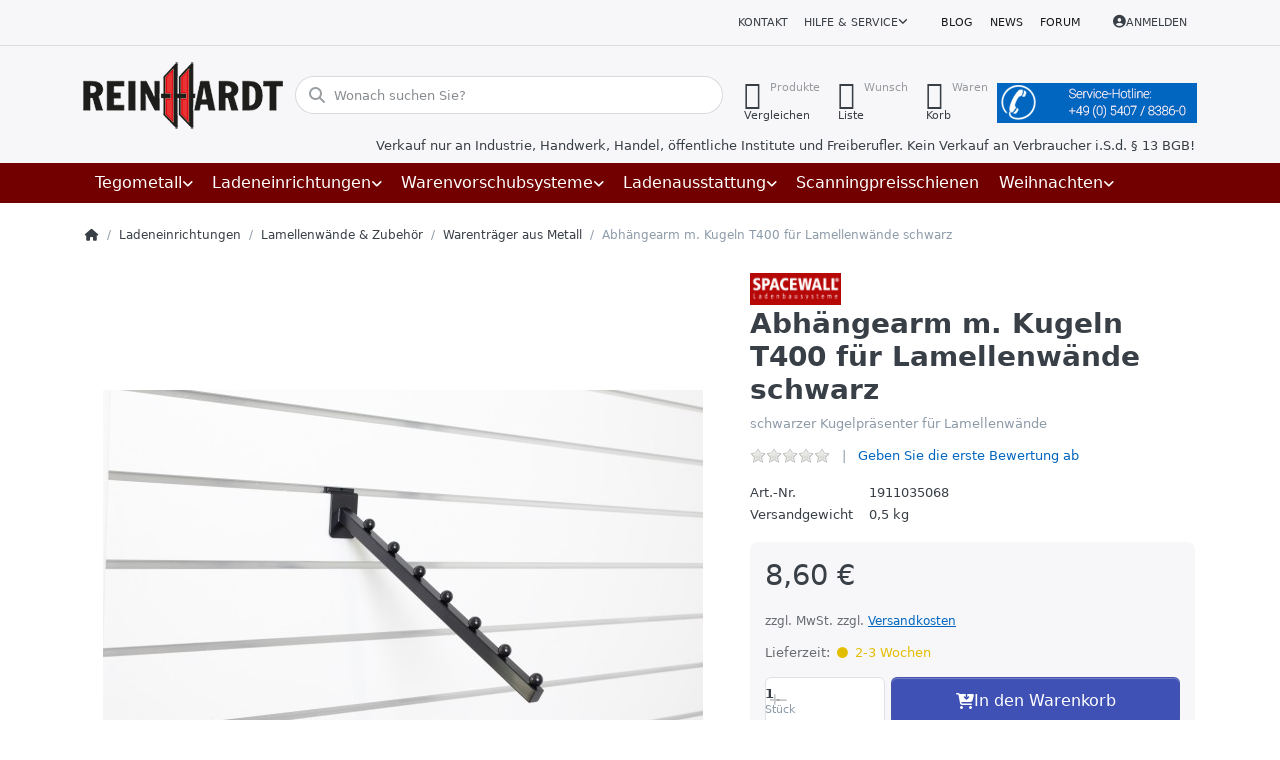

--- FILE ---
content_type: text/html; charset=utf-8
request_url: https://reinhardt-ladenbau.de/abhaengearm-m-kugeln-t400-fuer-lamellenwaende/
body_size: 506534
content:
<!DOCTYPE html>
<html data-pnotify-firstpos1="0" lang="de" dir="ltr">
<head>
    <meta charset="utf-8" />
    <meta name="viewport" content="width=device-width, initial-scale=1.0" />
    <meta name="HandheldFriendly" content="true" />
    <meta name="description" content="schwarzer Abhängearm mit Kugeln T400 schräg für Lamellenwände in verschiedenen Tiefen für Lamellenwände günstig online bestellen im Shop für Ladeneinrichtungen Lamellenwände und Zubehör" />
    <meta name="keywords" content="Abhängearm, Kugelpräsenter, Lamellenhalter, Lamellenhaken, Warenträger, Lamellenwände, Lamellenwand, Spacewall, Ladeneinrichtungen, Shopeinrichtungen, Textilshopeinrichtungen, Paneelewände, Paneelwände" />
    <meta name="generator" content="Smartstore 6.2.0.0" />
    <meta property="sm:root" content="/" />
    <meta name='__rvt' content='CfDJ8CfMsQJo8vpOh8q1G-GCofBm8XcX2Gv8-NRgq57Ulzl6CffTfw7DG9hmzWps3w0N62gydgH9-ddNTqypucq0wqveWWIjlGCmRfMezxo7RuO4zeI76-H4HwsK_s1WB5hHOGgLQuo5kTgxqPnW210UNaA' />

    <meta name='accept-language' content='de-DE'/><title itemprop="name">Abhängearm m. Kugeln T400 schwarz für Lamellenwände. Reinhardt Ladenbau Tegometall-Service Center Wallenhorst</title>

    


    <script>
    try {
        if (typeof navigator === 'undefined') navigator = {};
        const html = document.documentElement;
        const classList = html.classList;
        if (/Edge\/\d+/.test(navigator.userAgent)) { classList.add('edge'); }
        else if ('mozMatchesSelector' in html) { classList.add('moz'); }
        else if (/iPad|iPhone|iPod/.test(navigator.userAgent) && !window.MSStream) { classList.add('ios'); }
        else if ('webkitMatchesSelector' in html) { classList.add('wkit'); }
        else if (/constructor/i.test(window.HTMLElement)) { classList.add('safari'); };
        classList.add((this.top === this.window ? 'not-' : '') + 'framed');
    } catch (e) { }
</script>
    

    
    
    <link as="font" rel="preload" href="/lib/fa6/webfonts/fa-solid-900.woff2" crossorigin />
    <link as="font" rel="preload" href="/lib/fa6/webfonts/fa-regular-400.woff2" crossorigin />
    
    
        <link rel="stylesheet" href="/lib/fa6/css/all.min.css" crossorigin />
    


    
        <link href="/bundle/css/site-common.css?v=r7oApy1-c6DpFjFNk27dk1bP0zg" rel="stylesheet" type="text/css" />
    
    <link href="/themes/ladenbau/theme.css?v=Jlo1Rk6qgM4ZjuT4NtPX_DgKTmk" rel="stylesheet" type="text/css" />


    
        <script src="/bundle/js/jquery.js?v=8_RozPc1R2yH47SeJ06zdSqIRgc"></script>
    <script data-origin="client-res">
	window.Res = {
"Common.Notification": "Benachrichtigung","Common.Close": "Schließen","Common.On": "An","Common.OK": "OK","Common.Cancel": "Abbrechen","Common.Off": "Aus","Common.Exit": "Beenden","Common.CtrlKey": "Strg","Common.ShiftKey": "Umschalt","Common.AltKey": "Alt","Common.DelKey": "Entf","Common.Done": "Erledigt","Common.Failed": "Fehlgeschlagen","Common.EnterKey": "Eingabe","Common.EscKey": "Esc","Common.DontAskAgain": "Nicht mehr fragen","Common.DontShowAgain": "Nicht mehr anzeigen","Common.MoveUp": "Nach oben","Common.MoveDown": "Nach unten","Common.CopyToClipboard": "In die Zwischenablage kopieren","Common.CopyToClipboard.Failed": "Kopieren ist fehlgeschlagen.","Common.CopyToClipboard.Succeeded": "Kopiert!","Products.Longdesc.More": "Mehr anzeigen","Products.Longdesc.Less": "Weniger anzeigen","Aria.Label.ShowPassword": "Passwort anzeigen","Aria.Label.HidePassword": "Passwort verbergen","Jquery.Validate.Email": "Bitte geben Sie eine gültige E-Mail-Adresse ein.","Jquery.Validate.Required": "Diese Angabe ist erforderlich.","Jquery.Validate.Remote": "Bitte korrigieren Sie dieses Feld.","Jquery.Validate.Url": "Bitte geben Sie eine gültige URL ein.","Jquery.Validate.Date": "Bitte geben Sie ein gültiges Datum ein.","Jquery.Validate.DateISO": "Bitte geben Sie ein gültiges Datum (nach ISO) ein.","Jquery.Validate.Number": "Bitte geben Sie eine gültige Nummer ein.","Jquery.Validate.Digits": "Bitte geben Sie nur Ziffern ein.","Jquery.Validate.Creditcard": "Bitte geben Sie eine gültige Kreditkartennummer ein.","Jquery.Validate.Equalto": "Wiederholen Sie bitte die Eingabe.","Jquery.Validate.Maxlength": "Bitte geben Sie nicht mehr als {0} Zeichen ein.","Jquery.Validate.Minlength": "Bitte geben Sie mindestens {0} Zeichen ein.","Jquery.Validate.Rangelength": "Die Länge der Eingabe darf minimal {0} und maximal {1} Zeichen lang sein.","jquery.Validate.Range": "Bitte geben Sie einen Wert zwischen {0} und {1} ein.","Jquery.Validate.Max": "Bitte geben Sie einen Wert kleiner oder gleich {0} ein.","Jquery.Validate.Min": "Bitte geben Sie einen Wert größer oder gleich {0} ein.","Admin.Common.AreYouSure": "Sind Sie sicher?","Admin.Common.AskToProceed": "Möchten Sie fortfahren?","FileUploader.Dropzone.Message": "Zum Hochladen Dateien hier ablegen oder klicken","FileUploader.Dropzone.DictDefaultMessage": "Dateien zum Hochladen hier ablegen","FileUploader.Dropzone.DictFallbackMessage": "Ihr Browser unterstützt keine Datei-Uploads per Drag\'n\'Drop.","FileUploader.Dropzone.DictFallbackText": "Bitte benutzen Sie das untenstehende Formular, um Ihre Dateien wie in längst vergangenen Zeiten hochzuladen.","FileUploader.Dropzone.DictFileTooBig": "Die Datei ist zu groß ({{filesize}}MB). Maximale Dateigröße: {{maxFilesize}}MB.","FileUploader.Dropzone.DictInvalidFileType": "Dateien dieses Typs können nicht hochgeladen werden.","FileUploader.Dropzone.DictResponseError": "Der Server gab die Antwort {{statusCode}} zurück.","FileUploader.Dropzone.DictCancelUpload": "Upload abbrechen","FileUploader.Dropzone.DictUploadCanceled": "Upload abgebrochen.","FileUploader.Dropzone.DictCancelUploadConfirmation": "Sind Sie sicher, dass Sie den Upload abbrechen wollen?","FileUploader.Dropzone.DictRemoveFile": "Datei entfernen","FileUploader.Dropzone.DictMaxFilesExceeded": "Sie können keine weiteren Dateien hochladen.","FileUploader.StatusWindow.Uploading.File": "Datei wird hochgeladen","FileUploader.StatusWindow.Uploading.Files": "Dateien werden hochgeladen","FileUploader.StatusWindow.Complete.File": "Upload abgeschlossen","FileUploader.StatusWindow.Complete.Files": "Uploads abgeschlossen","FileUploader.StatusWindow.Canceled.File": "Upload abgebrochen","FileUploader.StatusWindow.Canceled.Files": "Uploads abgebrochen",    };

    window.ClientId = "88893146-0774-4cda-a96b-1b07f41e7136";
</script>

    <link rel="canonical" href="https://reinhardt-ladenbau.de/abhaengearm-m-kugeln-t400-fuer-lamellenwaende/" />
    <link href='https://reinhardt-ladenbau.de/blog/rss/' rel='alternate' type='application/rss+xml' title='Reinhardt Ladenbau GmbH - Blog' /><link href='https://reinhardt-ladenbau.de/news/rss/' rel='alternate' type='application/rss+xml' title='Reinhardt Ladenbau GmbH - News' /><link as="image" rel="preload" href="//reinhardt-ladenbau.de/media/15673/content/15673.png" />
    <script src="/Modules/Smartstore.Google.Analytics/js/google-analytics.utils.js"></script>
<!--Google code for Analytics tracking--><script async src='https://www.googletagmanager.com/gtag/js?id=G-YCE1L96C5Q'></script><script>var gaProperty='G-YCE1L96C5Q';var disableStr='ga-disable-'+gaProperty;if(document.cookie.indexOf(disableStr+'=true')>-1){window[disableStr]=true;}
function gaOptout(){document.cookie=disableStr+'=true; expires=Thu, 31 Dec 2099 23:59:59 UTC; path=/';window[disableStr]=true;alert("Das Tracking ist jetzt deaktiviert");}
window.dataLayer=window.dataLayer||[];function gtag(){window.dataLayer.push(arguments);}
gtag('js',new Date());gtag('consent','default',{'ad_storage':'granted','analytics_storage':'granted',});gtag('config','G-YCE1L96C5Q',{'anonymize_ip':true});gtag('config','GA_MEASUREMENT_ID',{'user_id':'88893146-0774-4cda-a96b-1b07f41e7136'});let pdItem={entity_id:4592,item_id:'1911035068',item_name:'Abhängearm m. Kugeln T400 für Lamellenwände schwarz',currency:'EUR',discount:'',index:0,item_category:'Ladeneinrichtungen',item_category2:'Lamellenwände \x26 Zubehör',item_category3:'Warenträger aus Metall',price:8.60,item_brand:'Spacewall',};let list={item_list_name:'product-detail',items:[pdItem]}
window.gaListDataStore.push(list);gtag('event','view_item',{currency:'EUR',value:8.60,items:[pdItem]});</script><script data-origin='globalization'>document.addEventListener('DOMContentLoaded', function () { if (Smartstore.globalization) { Smartstore.globalization.culture = {"name":"de-DE","englishName":"German (Germany)","nativeName":"Deutsch (Deutschland)","isRTL":false,"language":"de","numberFormat":{",":".",".":",","pattern":[1],"decimals":2,"groupSizes":[3],"+":"+","-":"-","NaN":"NaN","negativeInfinity":"-∞","positiveInfinity":"∞","percent":{",":".",".":",","pattern":[0,0],"decimals":2,"groupSizes":[3],"symbol":"%"},"currency":{",":".",".":",","pattern":[8,3],"decimals":2,"groupSizes":[3],"symbol":"€"}},"dateTimeFormat":{"calendarName":"Gregorianischer Kalender","/":".",":":":","firstDay":1,"twoDigitYearMax":2029,"AM":null,"PM":null,"days":{"names":["Sonntag","Montag","Dienstag","Mittwoch","Donnerstag","Freitag","Samstag"],"namesAbbr":["So","Mo","Di","Mi","Do","Fr","Sa"],"namesShort":["S","M","D","M","D","F","S"]},"months":{"names":["Januar","Februar","März","April","Mai","Juni","Juli","August","September","Oktober","November","Dezember",""],"namesAbbr":["Jan.","Feb.","März","Apr.","Mai","Juni","Juli","Aug.","Sept.","Okt.","Nov.","Dez.",""]},"patterns":{"d":"dd.MM.yyyy","D":"dddd, d. MMMM yyyy","t":"HH:mm","T":"HH:mm:ss","g":"dd.MM.yyyy HH:mm","G":"dd.MM.yyyy HH:mm:ss","f":"dddd, d. MMMM yyyy HH:mm:ss","F":"dddd, d. MMMM yyyy HH:mm:ss","M":"d. MMMM","Y":"MMMM yyyy","u":"yyyy'-'MM'-'dd HH':'mm':'ss'Z'"}}}; }; });</script><meta property='sm:pagedata' content='{"type":"category","id":"191","menuItemId":1,"entityId":191,"parentId":190}' />
    <meta property='og:site_name' content='Reinhardt Ladenbau GmbH' />
    <meta property='og:site' content='https://reinhardt-ladenbau.de/' />
    <meta property='og:url' content='https://reinhardt-ladenbau.de/abhaengearm-m-kugeln-t400-fuer-lamellenwaende/' />
    <meta property='og:type' content='product' />
    <meta property='og:title' content='Abhängearm m. Kugeln T400 für Lamellenwände schwarz' />
    <meta property='twitter:card' content='summary' />
    <meta property='twitter:title' content='Abhängearm m. Kugeln T400 für Lamellenwände schwarz' />

        <meta property='og:description' content='schwarzer Kugelpräsenter für Lamellenwände' />
        <meta property='twitter:description' content='schwarzer Kugelpräsenter für Lamellenwände' />

        <meta property='og:image' content='https://reinhardt-ladenbau.de/media/15994/catalog/abhangearm-m-kugeln-t400-fur-lamellenwande.jpg' />
        <meta property='og:image:type' content='image/jpeg' />
        <meta property='twitter:image' content='https://reinhardt-ladenbau.de/media/15994/catalog/abhangearm-m-kugeln-t400-fur-lamellenwande.jpg' />
            <meta property='og:image:alt' content='Bild von Abhängearm m. Kugeln T400 für Lamellenwände schwarz' />
            <meta property='twitter:image:alt' content='Bild von Abhängearm m. Kugeln T400 für Lamellenwände schwarz' />
            <meta property='og:image:width' content='600' />
            <meta property='og:image:height' content='400' />


    
    
<meta name='robots' content='index, follow' />

    <script src="/js/smartstore.globalization.adapter.js"></script>

    

    <link rel="shortcut icon" href='//reinhardt-ladenbau.de/media/17547/content/favicon.ico?v=6.2' />

    <!-- png icons -->
        <link rel="icon" type="image/png" sizes="16x16" href="//reinhardt-ladenbau.de/media/17548/content/android-icon-192x192.png?size=16" />
        <link rel="icon" type="image/png" sizes="32x32" href="//reinhardt-ladenbau.de/media/17548/content/android-icon-192x192.png?size=32" />
        <link rel="icon" type="image/png" sizes="96x96" href="//reinhardt-ladenbau.de/media/17548/content/android-icon-192x192.png?size=96" />
        <link rel="icon" type="image/png" sizes="196x196" href="//reinhardt-ladenbau.de/media/17548/content/android-icon-192x192.png?size=196" />


    <!-- Apple touch icons -->
        <link rel="icon" type="image/png" sizes="57x57" href="//reinhardt-ladenbau.de/media/17549/content/apple-icon-180x180.png?size=57" />
        <link rel="icon" type="image/png" sizes="60x60" href="//reinhardt-ladenbau.de/media/17549/content/apple-icon-180x180.png?size=60" />
        <link rel="icon" type="image/png" sizes="72x72" href="//reinhardt-ladenbau.de/media/17549/content/apple-icon-180x180.png?size=72" />
        <link rel="icon" type="image/png" sizes="76x76" href="//reinhardt-ladenbau.de/media/17549/content/apple-icon-180x180.png?size=76" />
        <link rel="icon" type="image/png" sizes="114x114" href="//reinhardt-ladenbau.de/media/17549/content/apple-icon-180x180.png?size=114" />
        <link rel="icon" type="image/png" sizes="120x120" href="//reinhardt-ladenbau.de/media/17549/content/apple-icon-180x180.png?size=120" />
        <link rel="icon" type="image/png" sizes="144x144" href="//reinhardt-ladenbau.de/media/17549/content/apple-icon-180x180.png?size=144" />
        <link rel="icon" type="image/png" sizes="152x152" href="//reinhardt-ladenbau.de/media/17549/content/apple-icon-180x180.png?size=152" />
        <link rel="icon" type="image/png" sizes="180x180" href="//reinhardt-ladenbau.de/media/17549/content/apple-icon-180x180.png?size=180" />

    <!-- Microsoft tiles -->
    <meta name="msapplication-TileImage" content="//reinhardt-ladenbau.de/media/17550/content/ms-icon-310x310.png?size=144">
    <meta name="msapplication-config" content="/browserconfig.xml" />

</head>

<body class="lyt-cols-1" id="rl_shop">
    
    

<a href="#content-center" id="skip-to-content" class="btn btn-primary btn-lg rounded-pill">
    Zum Hauptinhalt springen
</a>

<div id="page">
    <div class="canvas-blocker canvas-slidable"></div>

    <div class="page-main canvas-slidable">

        <header id="header">
            <div class="menubar-section d-none d-lg-block menubar-light">
                <div class="container menubar-container">
                    



<nav class="menubar navbar navbar-slide">

    <div class="menubar-group ml-0">
    </div>

    <div class="menubar-group ml-auto">
        

            <a class="menubar-link" href="/contactus/">Kontakt</a>

        


<div class="cms-menu cms-menu-dropdown" data-menu-name="helpandservice">
    <div class="dropdown">
        <a id="helpandservice-opener" data-toggle="dropdown" aria-haspopup="listbox" aria-expanded="false" href="#" rel="nofollow" class="menubar-link">
            <span>Hilfe &amp; Service</span>
            <i class="fal fa-angle-down menubar-caret"></i>
        </a>
        <div class="dropdown-menu" aria-labelledby="helpandservice-opener" role="listbox" aria-hidden="true">
                <a href="/newproducts/" role="option" class="dropdown-item menu-link">
                    <span>Neu eingetroffen</span>
                </a>
                <a href="/manufacturer/all/" role="option" class="dropdown-item menu-link">
                    <span>Alle Marken</span>
                </a>
                <a href="/recentlyviewedproducts/" role="option" class="dropdown-item menu-link">
                    <span>Zuletzt angesehen</span>
                </a>
                <a href="/compareproducts/" role="option" class="dropdown-item menu-link">
                    <span>Produktliste vergleichen</span>
                </a>
                        <div class="dropdown-divider"></div>
                <a href="/aboutus/" role="option" class="dropdown-item menu-link">
                    <span>Über uns</span>
                </a>
                <a href="/disclaimer/" role="option" class="dropdown-item menu-link">
                    <span>Rechtliche Informationen</span>
                </a>
                <a href="/shippinginfo/" role="option" class="dropdown-item menu-link">
                    <span>Versandkosten</span>
                </a>
                <a href="/conditionsofuse/" role="option" class="dropdown-item menu-link">
                    <span>AGB</span>
                </a>
        </div>
    </div>
</div>



    </div>

    <div class="menubar-group menubar-group--special">

        <a class='menubar-link' href='/blog/'>Blog</a><a class='menubar-link' href='/news/'>News</a><a class='menubar-link' href='/boards/'>Forum</a>
        
    </div>

    <div id="menubar-my-account" class="menubar-group">
        <div class="dropdown">
            <a class="menubar-link" aria-haspopup="true" aria-expanded="false" href="/login/?returnUrl=%2Fabhaengearm-m-kugeln-t400-fuer-lamellenwaende%2F" rel="nofollow">
                <i class="fal fa-user-circle menubar-icon"></i>

                    <span>Anmelden</span>
            </a>

        </div>
        
    </div>

    

</nav>


                </div>
            </div>
            <div class="shopbar-section shopbar-light">
                <div class="container shopbar-container">
                    
<div class="shopbar">
    <div class="shopbar-col-group shopbar-col-group-brand">
        <div class="shopbar-col shop-logo">
            
<a class="brand" href="/">
        
        <img src='//reinhardt-ladenbau.de/media/15673/content/15673.png' alt="Reinhardt Ladenbau GmbH" title="Reinhardt Ladenbau GmbH" class="img-fluid" width="200" height="67" />
</a>

        </div>
        <div class="shopbar-col shopbar-search">
            
                


<form action="/search/" class="instasearch-form has-icon" method="get" role="search">
    <span id="instasearch-desc-search-search" class="sr-only">
        Geben Sie einen Suchbegriff ein. Während Sie tippen, erscheinen automatisch erste Ergebnisse. Drücken Sie die Eingabetaste, um alle Ergebnisse aufzurufen.
    </span>
    <input type="search" class="instasearch-term form-control text-truncate" name="q" placeholder="Wonach suchen Sie?" aria-label="Wonach suchen Sie?" aria-describedby="instasearch-desc-search-search" data-instasearch="true" data-minlength="3" data-showthumbs="false" data-url="/instantsearch/" data-origin="Search/Search" autocomplete="off" />

    <div class="instasearch-addon d-flex align-items-center justify-content-center">
        <button type="button" class="instasearch-clear input-clear" aria-label="Suchbegriff löschen">
            <i class="fa fa-xmark"></i>
        </button>
    </div>
    <span class="input-group-icon instasearch-icon">
        <button type="submit" class="instasearch-submit input-clear bg-transparent" tabindex="-1" aria-hidden="true">
            <i class="fa fa-magnifying-glass"></i>
        </button>
    </span>
    <div class="instasearch-drop">
        <div class="instasearch-drop-body clearfix"></div>
    </div>

    
</form>
            
        </div>
    </div>

    <div class="shopbar-col-group shopbar-col-group-tools">
        

<div class="shopbar-col shopbar-tools" data-summary-href="/shoppingcart/cartsummary/?cart=True&amp;wishlist=True&amp;compare=True" style="--sb-tool-padding-x: 0.25rem">

    <div class="shopbar-tool d-lg-none" id="shopbar-menu">
        <a id="offcanvas-menu-opener" class="shopbar-button" href="#" data-placement="start" data-target="#offcanvas-menu" aria-controls="offcanvas-menu" aria-expanded="false" data-autohide="true" data-disablescrolling="true" data-fullscreen="false" data-toggle="offcanvas">
            <span class="shopbar-button-icon" aria-hidden="true">
                <i class="icm icm-menu"></i>
            </span>
            <span class="shopbar-button-label-sm">
                Menü
            </span>
        </a>
    </div>

    

    <div class="shopbar-tool d-lg-none" id="shopbar-user">
        <a class="shopbar-button" href="/login/">
            <span class="shopbar-button-icon" aria-hidden="true">
                <i class="icm icm-user"></i>
            </span>
            <span class="shopbar-button-label-sm">
                Anmelden
            </span>
        </a>
    </div>

    <div class="shopbar-tool" id="shopbar-compare" data-target="#compare-tab">
        <a data-summary-href="/shoppingcart/cartsummary/?compare=True" aria-controls="offcanvas-cart" aria-expanded="false" class="shopbar-button navbar-toggler" data-autohide="true" data-disablescrolling="true" data-fullscreen="false" data-placement="end" data-target="#offcanvas-cart" data-toggle="offcanvas" href="/compareproducts/">
            <span class="shopbar-button-icon" aria-hidden="true">
                <i class="icm icm-repeat"></i>
                <span class='badge badge-pill badge-counter badge-counter-ring label-cart-amount badge-warning' data-bind-to="CompareItemsCount" style="display: none">
                    0
                </span>
            </span>
            <span class="shopbar-button-label" aria-label="Vergleichen">
                <span>Produkte</span><br />
                <strong>Vergleichen</strong>
            </span>
            <span class="shopbar-button-label-sm">
                Vergleichen
            </span>
        </a>
    </div>

    <div class="shopbar-tool" id="shopbar-wishlist" data-target="#wishlist-tab">
        <a data-summary-href="/shoppingcart/cartsummary/?wishlist=True" aria-controls="offcanvas-cart" aria-expanded="false" class="shopbar-button navbar-toggler" data-autohide="true" data-disablescrolling="true" data-fullscreen="false" data-placement="end" data-target="#offcanvas-cart" data-toggle="offcanvas" href="/wishlist/">
            <span class="shopbar-button-icon" aria-hidden="true">
                <i class="icm icm-heart"></i>
                <span class='badge badge-pill badge-counter badge-counter-ring label-cart-amount badge-warning' data-bind-to="WishlistItemsCount" style="display: none">
                    0
                </span>
            </span>
            <span class="shopbar-button-label" aria-label="Wunschliste">
                <span>Wunsch</span><br />
                <strong>Liste</strong>
            </span>
            <span class="shopbar-button-label-sm">
                Wunschliste
            </span>
        </a>
    </div>

    <div class="shopbar-tool" id="shopbar-cart" data-target="#cart-tab">
        <a data-summary-href="/shoppingcart/cartsummary/?cart=True" aria-controls="offcanvas-cart" aria-expanded="false" class="shopbar-button navbar-toggler" data-autohide="true" data-disablescrolling="true" data-fullscreen="false" data-placement="end" data-target="#offcanvas-cart" data-toggle="offcanvas" href="/cart/">
            <span class="shopbar-button-icon" aria-hidden="true">
                <i class="icm icm-bag"></i>
                <span class='badge badge-pill badge-counter badge-counter-ring label-cart-amount badge-warning' data-bind-to="CartItemsCount" style="display: none">
                    0
                </span>
            </span>
            <span class="shopbar-button-label" aria-label="Warenkorb">
                <span>Waren</span><br />
                <strong>Korb</strong>
            </span>
            <span class="shopbar-button-label-sm">
                Warenkorb
            </span>
        </a>
    </div>

    


<div class="block topic-widget topic-widget-Service-Hotline">
    

    <div class="block-body">
        

        
            <p><img alt="" src="/Media/Default/Uploaded/service-hotline_feld_blau.jpg" style="max-width: 100%; height: auto; !important" />
</p>

        
    </div>
</div>
</div>




    </div>
</div>

<div class="container">
    <div class="row">
        <div class="business-hint col-12">
            Verkauf nur an Industrie, Handwerk, Handel, öffentliche Institute und Freiberufler. Kein Verkauf an Verbraucher i.S.d. § 13 BGB!
        </div>
    </div>
</div>

                </div>
            </div>
            <div class="megamenu-section d-none d-lg-block">
                <nav class="navbar navbar-inverse" aria-label="Hauptnavigation">
                    <div class="container megamenu-container">
                        



<div class="mainmenu megamenu megamenu-blend--next">
    



<div class="cms-menu cms-menu-navbar" data-menu-name="main">
    <div class="megamenu-nav megamenu-nav--prev alpha">
        <a href="#" class="megamenu-nav-btn btn btn-clear-dark btn-icon btn-sm" tabindex="-1" aria-hidden="true">
            <i class="far fa-chevron-left megamenu-nav-btn-icon"></i>
        </a>
    </div>

    <ul class="navbar-nav nav flex-row flex-nowrap" id="menu-main" role="menubar">

            <li id="main-nav-item-365717" data-id="365717" role="none" class="nav-item dropdown-submenu">
                <a id="main-nav-item-link-365717" href="/tegometall/" aria-controls="dropdown-menu-365717" aria-expanded="false" aria-haspopup="menu" class="nav-link menu-link dropdown-toggle" data-target="#dropdown-menu-365717" role="menuitem" tabindex="0">
                    <span>Tegometall</span>
                </a>
            </li>
            <li id="main-nav-item-365748" data-id="365748" role="none" class="nav-item dropdown-submenu expanded">
                <a id="main-nav-item-link-365748" href="/ladeneinrichtungen/" aria-controls="dropdown-menu-365748" aria-expanded="false" aria-haspopup="menu" class="nav-link menu-link dropdown-toggle" data-target="#dropdown-menu-365748" role="menuitem" tabindex="-1">
                    <span>Ladeneinrichtungen</span>
                </a>
            </li>
            <li id="main-nav-item-365793" data-id="365793" role="none" class="nav-item dropdown-submenu">
                <a id="main-nav-item-link-365793" href="/warenvorschubsysteme-vorschubsysteme/" aria-controls="dropdown-menu-365793" aria-expanded="false" aria-haspopup="menu" class="nav-link menu-link dropdown-toggle" data-target="#dropdown-menu-365793" role="menuitem" tabindex="-1">
                    <span>Warenvorschubsysteme</span>
                </a>
            </li>
            <li id="main-nav-item-365843" data-id="365843" role="none" class="nav-item dropdown-submenu">
                <a id="main-nav-item-link-365843" href="/ladenausstattung/" aria-controls="dropdown-menu-365843" aria-expanded="false" aria-haspopup="menu" class="nav-link menu-link dropdown-toggle" data-target="#dropdown-menu-365843" role="menuitem" tabindex="-1">
                    <span>Ladenausstattung</span>
                </a>
            </li>
            <li id="main-nav-item-365958" data-id="365958" role="none" class="nav-item">
                <a id="main-nav-item-link-365958" href="/scanningpreisschienen/" class="nav-link menu-link" role="menuitem" tabindex="-1">
                    <span>Scanningpreisschienen</span>
                </a>
            </li>
            <li id="main-nav-item-365959" data-id="365959" role="none" class="nav-item dropdown-submenu">
                <a id="main-nav-item-link-365959" href="/tragetaschen-weihnachten-weihnachtsgeschenkpapier/" aria-controls="dropdown-menu-365959" aria-expanded="false" aria-haspopup="menu" class="nav-link menu-link dropdown-toggle" data-target="#dropdown-menu-365959" role="menuitem" tabindex="-1">
                    <span>Weihnachten</span>
                </a>
            </li>

        
    </ul>

    <div class="megamenu-nav megamenu-nav--next omega">
        <a href="#" class="megamenu-nav-btn btn btn-clear-dark btn-icon btn-sm" tabindex="-1" aria-hidden="true">
            <i class="far fa-chevron-right megamenu-nav-btn-icon"></i>
        </a>
    </div>
</div>
</div>

<div class="megamenu-dropdown-container container" style="--mm-drop-min-height: 370px">
        <div id="dropdown-menu-365717"
             data-id="365717"
             data-entity-id="1"
             data-entity-name="Category"
             data-display-rotator="true"
             role="menu"
             aria-labelledby="main-nav-item-link-365717"
             aria-hidden="true">

            <div class="dropdown-menu megamenu-dropdown">
                

                <div class="row megamenu-dropdown-row">
                        <div class="col-md-3 col-sm-6 text-md-center megamenu-col overflow-hidden megamenu-cat-img">
                            <img src="//reinhardt-ladenbau.de/media/15664/catalog/tegometall-1.jpg?size=512" alt="Tegometall" loading="lazy" class="img-fluid xp-2" />
                            <div class="megamenu-cat-img-text" role="note">
                                Das Einrichtungssystem für alle Branchen! In unserem Shop finden Sie alles was Sie für den Aufbau Ihrer Tegometall-Regale benötigen.
                            </div>
                        </div>

                        <div class="col-md-3 col-sm-6 megamenu-col">
                                <div class="megamenu-dropdown-item">
                                        <a href="/saeulen-und-wandschienen/" id="dropdown-heading-365718" data-id="365718" class="megamenu-dropdown-heading" role="menuitem" tabindex="-1">
                                            <span>Säulen und Wandschienen</span>
                                        </a>

                                </div>
                                <div class="megamenu-dropdown-item">
                                        <a href="/fussteile-und-konsolen/" id="dropdown-heading-365719" data-id="365719" class="megamenu-dropdown-heading" role="menuitem" tabindex="-1">
                                            <span>Fußteile und Konsolen</span>
                                        </a>

                                </div>
                                <div class="megamenu-dropdown-item">
                                        <a href="/rueckwaende/" id="dropdown-heading-365720" data-id="365720" class="megamenu-dropdown-heading" role="menuitem" tabindex="-1">
                                            <span>Tegometall Rückwände</span>
                                        </a>

                                </div>
                                <div class="megamenu-dropdown-item">
                                        <a href="/lochplattenhaken-zubehoer/" id="dropdown-heading-365721" data-id="365721" class="megamenu-dropdown-heading" role="menuitem" tabindex="-1">
                                            <span>Lochplattenhaken u. Zubehör</span>
                                        </a>

                                </div>
                                <div class="megamenu-dropdown-item">
                                        <a href="/paneele-rueckwaende-2/" id="dropdown-heading-365722" data-id="365722" class="megamenu-dropdown-heading" role="menuitem" tabindex="-1">
                                            <span>Paneele-Rückwände</span>
                                        </a>

                                </div>
                                <div class="megamenu-dropdown-item">
                                        <a href="/fachboeden-und-zubehoer/" id="dropdown-heading-365723" data-id="365723" class="megamenu-dropdown-heading" role="menuitem" tabindex="-1">
                                            <span>Fachböden und Zubehör</span>
                                        </a>

                                </div>
                                <div class="megamenu-dropdown-item">
                                        <a href="/blenden-und-spezialteile/" id="dropdown-heading-365724" data-id="365724" class="megamenu-dropdown-heading" role="menuitem" tabindex="-1">
                                            <span>Blenden und Zubehör</span>
                                        </a>

                                </div>
                                <div class="megamenu-dropdown-item">
                                        <a href="/regalbeleuchtung-2/" id="dropdown-heading-365725" data-id="365725" class="megamenu-dropdown-heading" role="menuitem" tabindex="-1">
                                            <span>Regalbeleuchtung</span>
                                                <label class="badge badge-danger">Neu im Sortiment!</label>
                                        </a>

        <div class="megamenu-subitems block">
                <span class="megamenu-subitem-wrap">
                    <a href="/regalbeleuchtung-eco/" id="megamenu-subitem-365726" data-id="365726" class="megamenu-subitem focus-inset text-truncate" role="menuitem" tabindex="-1"><span>Regalbeleuchtung ECO</span></a>
                </span>
                <span class="megamenu-subitem-wrap">
                    <a href="/regalbeleuchtung-bd/" id="megamenu-subitem-365727" data-id="365727" class="megamenu-subitem focus-inset text-truncate" role="menuitem" tabindex="-1"><span>Regalbeleuchtung LEDTEC</span></a>
                </span>
                <span class="megamenu-subitem-wrap">
                    <a href="/regalbeleuchtung-dwd/" id="megamenu-subitem-365728" data-id="365728" class="megamenu-subitem focus-inset text-truncate" role="menuitem" tabindex="-1"><span>Regalbeleuchtung DWD</span></a>
                </span>

        </div>
                                </div>
                                <div class="megamenu-dropdown-item">
                                        <a href="/trageschiene-50x20-zubehoer/" id="dropdown-heading-365729" data-id="365729" class="megamenu-dropdown-heading" role="menuitem" tabindex="-1">
                                            <span>Trageschiene 50x20 &#x2B; Zubehör</span>
                                        </a>

                                </div>
                                <div class="megamenu-dropdown-item">
                                        <a href="/zeitschriften-und-grusskartenablagen/" id="dropdown-heading-365730" data-id="365730" class="megamenu-dropdown-heading" role="menuitem" tabindex="-1">
                                            <span>Zeitschriften- und Grußkartenablagen</span>
                                        </a>

                                </div>
                                <div class="megamenu-dropdown-item">
                                        <a href="/spezialteile-textil-schuhe/" id="dropdown-heading-365731" data-id="365731" class="megamenu-dropdown-heading" role="menuitem" tabindex="-1">
                                            <span>Spezialteile Textil u. Schuhe</span>
                                        </a>

                                </div>
                                <div class="megamenu-dropdown-item">
                                        <a href="/spezialteile-elektro-hifi/" id="dropdown-heading-365732" data-id="365732" class="megamenu-dropdown-heading" role="menuitem" tabindex="-1">
                                            <span>Spezialteile Elektro u. HiFi</span>
                                        </a>

                                </div>
                                <div class="megamenu-dropdown-item">
                                        <a href="/stufeneinsaetze/" id="dropdown-heading-365733" data-id="365733" class="megamenu-dropdown-heading" role="menuitem" tabindex="-1">
                                            <span>Stufeneinsätze</span>
                                        </a>

                                </div>
                        </div>
                        <div class="col-md-3 col-sm-6 megamenu-col">
                                <div class="megamenu-dropdown-item">
                                        <a href="/gondelstirnregale/" id="dropdown-heading-365734" data-id="365734" class="megamenu-dropdown-heading" role="menuitem" tabindex="-1">
                                            <span>Gondelstirnregale</span>
                                        </a>

                                </div>
                                <div class="megamenu-dropdown-item">
                                        <a href="/drahtwaren/" id="dropdown-heading-365735" data-id="365735" class="megamenu-dropdown-heading" role="menuitem" tabindex="-1">
                                            <span>Drahtwaren</span>
                                        </a>

                                </div>
                                <div class="megamenu-dropdown-item">
                                        <a href="/vitrinen-u-holzteile/" id="dropdown-heading-365736" data-id="365736" class="megamenu-dropdown-heading" role="menuitem" tabindex="-1">
                                            <span>Vitrinen u. Holzteile</span>
                                        </a>

                                </div>
                                <div class="megamenu-dropdown-item">
                                        <a href="/obstregale-tegometall/" id="dropdown-heading-365737" data-id="365737" class="megamenu-dropdown-heading" role="menuitem" tabindex="-1">
                                            <span>Obstregale</span>
                                        </a>

                                </div>
                                <div class="megamenu-dropdown-item">
                                        <a href="/grossmarktregale/" id="dropdown-heading-365738" data-id="365738" class="megamenu-dropdown-heading" role="menuitem" tabindex="-1">
                                            <span>Großmarktregale</span>
                                        </a>

                                </div>
                                <div class="megamenu-dropdown-item">
                                        <a href="/lagertechnik/" id="dropdown-heading-365739" data-id="365739" class="megamenu-dropdown-heading" role="menuitem" tabindex="-1">
                                            <span>Lagertechnik</span>
                                        </a>

        <div class="megamenu-subitems block">
                <span class="megamenu-subitem-wrap">
                    <a href="/staender/" id="megamenu-subitem-365740" data-id="365740" class="megamenu-subitem focus-inset text-truncate" role="menuitem" tabindex="-1"><span>Ständer</span></a>
                </span>
                <span class="megamenu-subitem-wrap">
                    <a href="/traversen/" id="megamenu-subitem-365741" data-id="365741" class="megamenu-subitem focus-inset text-truncate" role="menuitem" tabindex="-1"><span>Traversen</span></a>
                </span>
                <span class="megamenu-subitem-wrap">
                    <a href="/tiefenstege/" id="megamenu-subitem-365742" data-id="365742" class="megamenu-subitem focus-inset text-truncate" role="menuitem" tabindex="-1"><span>Tiefenstege</span></a>
                </span>
                <span class="megamenu-subitem-wrap">
                    <a href="/sicherheitszubehoer/" id="megamenu-subitem-365743" data-id="365743" class="megamenu-subitem focus-inset text-truncate" role="menuitem" tabindex="-1"><span>Zubehör u. Sicherheit</span></a>
                </span>
                <span class="megamenu-subitem-wrap">
                    <a href="/integrierungsregale/" id="megamenu-subitem-365744" data-id="365744" class="megamenu-subitem focus-inset text-truncate" role="menuitem" tabindex="-1"><span>Integrierungsregale</span></a>
                </span>
                <span class="megamenu-subitem-wrap">
                    <a href="/plattenregale/" id="megamenu-subitem-365745" data-id="365745" class="megamenu-subitem focus-inset text-truncate" role="menuitem" tabindex="-1"><span>Plattenregale</span></a>
                </span>
                <span class="megamenu-subitem-wrap">
                    <a href="/schraegregale/" id="megamenu-subitem-365746" data-id="365746" class="megamenu-subitem focus-inset text-truncate" role="menuitem" tabindex="-1"><span>Schrägregale</span></a>
                </span>
                <span class="megamenu-subitem-wrap">
                    <a href="/gartencenterprogramm/" id="megamenu-subitem-365747" data-id="365747" class="megamenu-subitem focus-inset text-truncate" role="menuitem" tabindex="-1"><span>Gartencenterprogramm</span></a>
                </span>

        </div>
                                </div>
                        </div>

                        <div class="col-md-3 col-sm-6 megamenu-col overflow-hidden">
                            <div class="rotator-container mx-1 rotator-365717">
                                <div class="rotator-heading text-center">
                                    <h4>Topseller</h4>
                                </div>
                                <div class="rotator-content">
                                    <div class="placeholder"></div>
                                </div>
                            </div>
                        </div>
                </div>

                

                

            </div>

        </div>
        <div id="dropdown-menu-365748"
             data-id="365748"
             data-entity-id="12"
             data-entity-name="Category"
             data-display-rotator="false"
             role="menu"
             aria-labelledby="main-nav-item-link-365748"
             aria-hidden="true">

            <div class="dropdown-menu megamenu-dropdown">
                

                <div class="row megamenu-dropdown-row">

                        <div class="col-md-3 col-sm-6 megamenu-col">
                                <div class="megamenu-dropdown-item">
                                        <a href="/kioskeinrichtungen-kioskregale-ladenbau-kiosk/" id="dropdown-heading-365749" data-id="365749" class="megamenu-dropdown-heading" role="menuitem" tabindex="-1">
                                            <span>Kioskeinrichtungen</span>
                                                <label class="badge badge-warning">Kioskeinrichtungen zu Spitzenpreisen</label>
                                        </a>

        <div class="megamenu-subitems block">
                <span class="megamenu-subitem-wrap">
                    <a href="/kiosktresen/" id="megamenu-subitem-365750" data-id="365750" class="megamenu-subitem focus-inset text-truncate" role="menuitem" tabindex="-1"><span>Kiosktresen</span></a>
                </span>
                <span class="megamenu-subitem-wrap">
                    <a href="/zigarettenregale/" id="megamenu-subitem-365751" data-id="365751" class="megamenu-subitem focus-inset text-truncate" role="menuitem" tabindex="-1"><span>Zigarettenregale</span></a>
                </span>
                <span class="megamenu-subitem-wrap">
                    <a href="/zeitschriftenregale/" id="megamenu-subitem-365752" data-id="365752" class="megamenu-subitem focus-inset text-truncate" role="menuitem" tabindex="-1"><span>Zeitschriftenregale</span></a>
                </span>
                <span class="megamenu-subitem-wrap">
                    <a href="/wandregale/" id="megamenu-subitem-365753" data-id="365753" class="megamenu-subitem focus-inset text-truncate" role="menuitem" tabindex="-1"><span>Wandregale</span></a>
                </span>
                <span class="megamenu-subitem-wrap">
                    <a href="/gondelregale/" id="megamenu-subitem-365754" data-id="365754" class="megamenu-subitem focus-inset text-truncate" role="menuitem" tabindex="-1"><span>Gondelregale</span></a>
                </span>
                <span class="megamenu-subitem-wrap">
                    <a href="/kuehlschraenke/" id="megamenu-subitem-365755" data-id="365755" class="megamenu-subitem focus-inset text-truncate" role="menuitem" tabindex="-1"><span>Kühlschränke</span></a>
                </span>

        </div>
                                </div>
                                <div class="megamenu-dropdown-item">
                                        <a href="/solid-york-gittersysteme/" id="dropdown-heading-365756" data-id="365756" class="megamenu-dropdown-heading" role="menuitem" tabindex="-1">
                                            <span>Solid York</span>
                                                <label class="badge badge-primary">Regale mit Gitterrückwänden</label>
                                        </a>

                                </div>
                                <div class="megamenu-dropdown-item">
                                        <a href="/backshops/" id="dropdown-heading-365757" data-id="365757" class="megamenu-dropdown-heading" role="menuitem" tabindex="-1">
                                            <span>Backshopeinrichtungen</span>
                                        </a>

                                </div>
                                <div class="megamenu-dropdown-item">
                                        <a href="/spacewall-lamellenwaende-zubehoer/" id="dropdown-heading-365758" data-id="365758" class="megamenu-dropdown-heading" role="menuitem" tabindex="-1">
                                            <span>Lamellenwände &amp; Zubehör</span>
                                                <label class="badge badge-danger">Spacewall Lamellenwände</label>
                                        </a>

        <div class="megamenu-subitems block">
                <span class="megamenu-subitem-wrap">
                    <a href="/lamellenwaende/" id="megamenu-subitem-365759" data-id="365759" class="megamenu-subitem focus-inset text-truncate" role="menuitem" tabindex="-1"><span>Lamellenwände</span></a>
                </span>
                <span class="megamenu-subitem-wrap">
                    <a href="/bodentraeger/" id="megamenu-subitem-365760" data-id="365760" class="megamenu-subitem focus-inset text-truncate" role="menuitem" tabindex="-1"><span>Bodenträger</span></a>
                </span>
                <span class="megamenu-subitem-wrap">
                    <a href="/warentraeger-aus-metall/" id="megamenu-subitem-365761" data-id="365761" class="megamenu-subitem focus-inset text-truncate active" role="menuitem" tabindex="-1"><span>Warenträger aus Metall</span></a>
                </span>
                <span class="megamenu-subitem-wrap">
                    <a href="/warentraeger-aus-kunststoff/" id="megamenu-subitem-365762" data-id="365762" class="megamenu-subitem focus-inset text-truncate" role="menuitem" tabindex="-1"><span>Warenträger aus Kunststoff</span></a>
                </span>
                <span class="megamenu-subitem-wrap">
                    <a href="/warentraeger-mattchrom/" id="megamenu-subitem-365763" data-id="365763" class="megamenu-subitem focus-inset text-truncate" role="menuitem" tabindex="-1"><span>Warenträger mattchrom</span></a>
                </span>
                <span class="megamenu-subitem-wrap">
                    <a href="/warentraeger-schwarz/" id="megamenu-subitem-365764" data-id="365764" class="megamenu-subitem focus-inset text-truncate" role="menuitem" tabindex="-1"><span>Warenträger schwarz</span></a>
                </span>

        </div>
                                </div>
                        </div>
                        <div class="col-md-3 col-sm-6 megamenu-col">
                                <div class="megamenu-dropdown-item">
                                        <a href="/steckbuchsensystem-solo/" id="dropdown-heading-365765" data-id="365765" class="megamenu-dropdown-heading" role="menuitem" tabindex="-1">
                                            <span>Steckbuchsensystem SOLO</span>
                                                <label class="badge badge-secondary">Plugs für Tischler, Laden- und Messebauer</label>
                                        </a>

                                </div>
                                <div class="megamenu-dropdown-item">
                                        <a href="/textilshopeinrichtungen/" id="dropdown-heading-365766" data-id="365766" class="megamenu-dropdown-heading" role="menuitem" tabindex="-1">
                                            <span>Textilshopeinrichtungen</span>
                                        </a>

        <div class="megamenu-subitems block">
                <span class="megamenu-subitem-wrap">
                    <a href="/crespo/" id="megamenu-subitem-365767" data-id="365767" class="megamenu-subitem focus-inset text-truncate" role="menuitem" tabindex="-1"><span>CRESPO - Die Regalierung mit optischer Leichtigkeit</span></a>
                </span>
                <span class="megamenu-subitem-wrap">
                    <a href="/rectangular/" id="megamenu-subitem-365768" data-id="365768" class="megamenu-subitem focus-inset text-truncate" role="menuitem" tabindex="-1"><span>Rectangular</span></a>
                </span>
                <span class="megamenu-subitem-wrap">
                    <a href="/rund-60/" id="megamenu-subitem-365773" data-id="365773" class="megamenu-subitem focus-inset text-truncate" role="menuitem" tabindex="-1"><span>Rund 60</span></a>
                </span>
                <span class="megamenu-subitem-wrap">
                    <a href="/arkus/" id="megamenu-subitem-365774" data-id="365774" class="megamenu-subitem focus-inset text-truncate" role="menuitem" tabindex="-1"><span>Arkus</span></a>
                </span>
                <span class="megamenu-subitem-wrap">
                    <a href="/sentura/" id="megamenu-subitem-365775" data-id="365775" class="megamenu-subitem focus-inset text-truncate" role="menuitem" tabindex="-1"><span>Sentura</span></a>
                </span>
                <span class="megamenu-subitem-wrap">
                    <a href="/spezialteile-fuer-textil/" id="megamenu-subitem-365776" data-id="365776" class="megamenu-subitem focus-inset text-truncate" role="menuitem" tabindex="-1"><span>Spezialteile für Textil</span></a>
                </span>
                <span class="megamenu-subitem-wrap">
                    <a href="/umkleidekabinen/" id="megamenu-subitem-365777" data-id="365777" class="megamenu-subitem focus-inset text-truncate" role="menuitem" tabindex="-1"><span>Umkleidekabinen</span></a>
                </span>

        </div>
                                </div>
                        </div>
                        <div class="col-md-3 col-sm-6 megamenu-col">
                                <div class="megamenu-dropdown-item">
                                        <a href="/verkaufstresen/" id="dropdown-heading-365778" data-id="365778" class="megamenu-dropdown-heading" role="menuitem" tabindex="-1">
                                            <span>Verkaufstresen</span>
                                        </a>

        <div class="megamenu-subitems block">
                <span class="megamenu-subitem-wrap">
                    <a href="/qbus-verkaufstische/" id="megamenu-subitem-365779" data-id="365779" class="megamenu-subitem focus-inset text-truncate" role="menuitem" tabindex="-1"><span>QBUS</span></a>
                </span>
                <span class="megamenu-subitem-wrap">
                    <a href="/lineus-verkaufstresen/" id="megamenu-subitem-365780" data-id="365780" class="megamenu-subitem focus-inset text-truncate" role="menuitem" tabindex="-1"><span>LINEUS</span></a>
                </span>
                <span class="megamenu-subitem-wrap">
                    <a href="/matrix-verkaufstresen/" id="megamenu-subitem-365781" data-id="365781" class="megamenu-subitem focus-inset text-truncate" role="menuitem" tabindex="-1"><span>MATRIX</span></a>
                </span>
                <span class="megamenu-subitem-wrap">
                    <a href="/varius-counter-verkaufstresen/" id="megamenu-subitem-365782" data-id="365782" class="megamenu-subitem focus-inset text-truncate" role="menuitem" tabindex="-1"><span>VARIUS</span></a>
                </span>
                <span class="megamenu-subitem-wrap">
                    <a href="/standard-verkaufstresen/" id="megamenu-subitem-365783" data-id="365783" class="megamenu-subitem focus-inset text-truncate" role="menuitem" tabindex="-1"><span>STANDARD</span></a>
                </span>

        </div>
                                </div>
                                <div class="megamenu-dropdown-item">
                                        <a href="/vitrinen/" id="dropdown-heading-365784" data-id="365784" class="megamenu-dropdown-heading" role="menuitem" tabindex="-1">
                                            <span>Vitrinen</span>
                                        </a>

                                </div>
                                <div class="megamenu-dropdown-item">
                                        <a href="/kundenfuehrungssysteme/" id="dropdown-heading-365785" data-id="365785" class="megamenu-dropdown-heading" role="menuitem" tabindex="-1">
                                            <span>Kundenführungssysteme</span>
                                        </a>

                                </div>
                                <div class="megamenu-dropdown-item">
                                        <a href="/lagerregale/" id="dropdown-heading-365786" data-id="365786" class="megamenu-dropdown-heading" role="menuitem" tabindex="-1">
                                            <span>Lagerregale</span>
                                        </a>

        <div class="megamenu-subitems block">
                <span class="megamenu-subitem-wrap">
                    <a href="/lagerregale-2/" id="megamenu-subitem-365787" data-id="365787" class="megamenu-subitem focus-inset text-truncate" role="menuitem" tabindex="-1"><span>Lagerregale</span></a>
                </span>
                <span class="megamenu-subitem-wrap">
                    <a href="/lagerregale-schwerlast/" id="megamenu-subitem-365788" data-id="365788" class="megamenu-subitem focus-inset text-truncate" role="menuitem" tabindex="-1"><span>Lagerregale-Schwerlast</span></a>
                </span>
                <span class="megamenu-subitem-wrap">
                    <a href="/sichtlagerboxen/" id="megamenu-subitem-365789" data-id="365789" class="megamenu-subitem focus-inset text-truncate" role="menuitem" tabindex="-1"><span>Sichtlagerboxen</span></a>
                </span>

        </div>
                                </div>
                        </div>
                        <div class="col-md-3 col-sm-6 megamenu-col">
                                <div class="megamenu-dropdown-item">
                                        <a href="/messeausstattung/" id="dropdown-heading-365790" data-id="365790" class="megamenu-dropdown-heading" role="menuitem" tabindex="-1">
                                            <span>Messeeinrichtungen</span>
                                        </a>

        <div class="megamenu-subitems block">
                <span class="megamenu-subitem-wrap">
                    <a href="/messewaende/" id="megamenu-subitem-365791" data-id="365791" class="megamenu-subitem focus-inset text-truncate" role="menuitem" tabindex="-1"><span>Messewände/Theken</span></a>
                </span>
                <span class="megamenu-subitem-wrap">
                    <a href="/prospektstaender/" id="megamenu-subitem-365792" data-id="365792" class="megamenu-subitem focus-inset text-truncate" role="menuitem" tabindex="-1"><span>Prospekt-/Infoständer</span></a>
                </span>

        </div>
                                </div>
                        </div>

                </div>

                

                

            </div>

        </div>
        <div id="dropdown-menu-365793"
             data-id="365793"
             data-entity-id="35"
             data-entity-name="Category"
             data-display-rotator="false"
             role="menu"
             aria-labelledby="main-nav-item-link-365793"
             aria-hidden="true">

            <div class="dropdown-menu megamenu-dropdown">
                

                <div class="row megamenu-dropdown-row">
                        <div class="col-md-3 col-sm-6 text-md-center megamenu-col overflow-hidden megamenu-cat-img">
                            <img src="//reinhardt-ladenbau.de/media/16345/catalog/warenvorschubsysteme.jpg?size=512" alt="Warenvorschubsysteme" loading="lazy" class="img-fluid xp-2" />
                            
                        </div>

                        <div class="col-md-3 col-sm-6 megamenu-col">
                                <div class="megamenu-dropdown-item">
                                        <a href="/warenschieber-fuer-zigaretten/" id="dropdown-heading-365794" data-id="365794" class="megamenu-dropdown-heading" role="menuitem" tabindex="-1">
                                            <span>Warenschieber für Zigaretten</span>
                                                <label class="badge badge-warning">der Klassiker für Tabakwaren</label>
                                        </a>

                                </div>
                                <div class="megamenu-dropdown-item">
                                        <a href="/warenschieber-fuer-tabak-zigarren-und-zubehoer-2/" id="dropdown-heading-365795" data-id="365795" class="megamenu-dropdown-heading" role="menuitem" tabindex="-1">
                                            <span>Warenschieber für Tabak, Zigarren und Zubehör</span>
                                        </a>

                                </div>
                                <div class="megamenu-dropdown-item">
                                        <a href="/warenschieber-fuer-liquids-und-kautabak/" id="dropdown-heading-365796" data-id="365796" class="megamenu-dropdown-heading" role="menuitem" tabindex="-1">
                                            <span>Warenschieber für Liquids und Kautabak</span>
                                        </a>

                                </div>
                                <div class="megamenu-dropdown-item">
                                        <a href="/warenvorschubsysteme-fuer-getraenke/" id="dropdown-heading-365797" data-id="365797" class="megamenu-dropdown-heading" role="menuitem" tabindex="-1">
                                            <span>Warenvorschubsysteme für Getränke</span>
                                        </a>

        <div class="megamenu-subitems block">
                <span class="megamenu-subitem-wrap">
                    <a href="/warenvorschub-fuer-wasser-bis-07l-2/" id="megamenu-subitem-365798" data-id="365798" class="megamenu-subitem focus-inset text-truncate" role="menuitem" tabindex="-1"><span>Warenvorschub für Wasser bis 0,7L</span></a>
                </span>
                <span class="megamenu-subitem-wrap">
                    <a href="/warenvorschub-fuer-wasser-bis-07l-3/" id="megamenu-subitem-365799" data-id="365799" class="megamenu-subitem focus-inset text-truncate" role="menuitem" tabindex="-1"><span>Warenvorschub für Wasser ab 0,7L</span></a>
                </span>
                <span class="megamenu-subitem-wrap">
                    <a href="/warenvorschub-fuer-saefte/" id="megamenu-subitem-365800" data-id="365800" class="megamenu-subitem focus-inset text-truncate" role="menuitem" tabindex="-1"><span>Warenvorschub für Säfte</span></a>
                </span>
                <span class="megamenu-subitem-wrap">
                    <a href="/warenvorschub-fuer-smoothies-bis-0-5l/" id="megamenu-subitem-365801" data-id="365801" class="megamenu-subitem focus-inset text-truncate" role="menuitem" tabindex="-1"><span>Warenvorschub für Smoothies bis 0,5l</span></a>
                </span>
                <span class="megamenu-subitem-wrap">
                    <a href="/warenvorschub-fuer-smoothies-ab-0-5l/" id="megamenu-subitem-365802" data-id="365802" class="megamenu-subitem focus-inset text-truncate" role="menuitem" tabindex="-1"><span>Warenvorschub für Smoothies ab 0,5l</span></a>
                </span>
                <span class="megamenu-subitem-wrap">
                    <a href="/warenvorschub-fuer-softdrinks-bis-07-l/" id="megamenu-subitem-365803" data-id="365803" class="megamenu-subitem focus-inset text-truncate" role="menuitem" tabindex="-1"><span>Warenvorschub für Softdrinks bis 0,7 l</span></a>
                </span>
                <span class="megamenu-subitem-wrap">
                    <a href="/warenvorschub-fuer-softdrinks-ab-07-l/" id="megamenu-subitem-365804" data-id="365804" class="megamenu-subitem focus-inset text-truncate" role="menuitem" tabindex="-1"><span>Warenvorschub für Softdrinks ab 0,7 l</span></a>
                </span>
                <span class="megamenu-subitem-wrap">
                    <a href="/warenvorschub-fuer-wein-sekt/" id="megamenu-subitem-365805" data-id="365805" class="megamenu-subitem focus-inset text-truncate" role="menuitem" tabindex="-1"><span>Warenvorschub für Wein &amp; Sekt</span></a>
                </span>
                <span class="megamenu-subitem-wrap">
                    <a href="/warenvorschub-fuer-spirituosen/" id="megamenu-subitem-365806" data-id="365806" class="megamenu-subitem focus-inset text-truncate" role="menuitem" tabindex="-1"><span>Warenvorschub für Spirituosen</span></a>
                </span>
                <span class="megamenu-subitem-wrap">
                    <a href="/warenschieber-fuer-biere-bis-07-l/" id="megamenu-subitem-365807" data-id="365807" class="megamenu-subitem focus-inset text-truncate" role="menuitem" tabindex="-1"><span>Warenvorschub für Biere bis 0,7 l</span></a>
                </span>
                <span class="megamenu-subitem-wrap">
                    <a href="/warenvorschub-fuer-bier-ab-07-l/" id="megamenu-subitem-365808" data-id="365808" class="megamenu-subitem focus-inset text-truncate" role="menuitem" tabindex="-1"><span>Warenvorschub für Bier ab 0,7 l</span></a>
                </span>
                <span class="megamenu-subitem-wrap">
                    <a href="/warenvorschub-fuer-bier-in-4er-6er-8er-packs/" id="megamenu-subitem-365809" data-id="365809" class="megamenu-subitem focus-inset text-truncate" role="menuitem" tabindex="-1"><span>Warenvorschub für Bier in 4er, 6er, 8er Packs</span></a>
                </span>

        </div>
                                </div>
                        </div>
                        <div class="col-md-3 col-sm-6 megamenu-col">
                                <div class="megamenu-dropdown-item">
                                        <a href="/warenvorschub-fuer-frischeprodukte/" id="dropdown-heading-365810" data-id="365810" class="megamenu-dropdown-heading" role="menuitem" tabindex="-1">
                                            <span>Warenvorschub für Frischeprodukte</span>
                                        </a>

        <div class="megamenu-subitems block">
                <span class="megamenu-subitem-wrap">
                    <a href="/warenvorschub-fuer-sb-wurst-und-sb-kaese/" id="megamenu-subitem-365811" data-id="365811" class="megamenu-subitem focus-inset text-truncate" role="menuitem" tabindex="-1"><span>Warenvorschub für SB-Wurst und SB-Käse</span></a>
                </span>
                <span class="megamenu-subitem-wrap">
                    <a href="/warenvorschub-fuer-molkereiprodukte/" id="megamenu-subitem-365812" data-id="365812" class="megamenu-subitem focus-inset text-truncate" role="menuitem" tabindex="-1"><span>Warenvorschub für Molkereiprodukte</span></a>
                </span>
                <span class="megamenu-subitem-wrap">
                    <a href="/warenvorschub-fuer-beutel-schalensalat/" id="megamenu-subitem-365813" data-id="365813" class="megamenu-subitem focus-inset text-truncate" role="menuitem" tabindex="-1"><span>Warenvorschub für Beutel- &amp; Schalensalat</span></a>
                </span>

        </div>
                                </div>
                                <div class="megamenu-dropdown-item">
                                        <a href="/warenvorschubsysteme-fuer-suesswaren/" id="dropdown-heading-365814" data-id="365814" class="megamenu-dropdown-heading" role="menuitem" tabindex="-1">
                                            <span>Warenvorschubsysteme für Süßwaren</span>
                                        </a>

        <div class="megamenu-subitems block">
                <span class="megamenu-subitem-wrap">
                    <a href="/warenvorschub-fuer-schokolade-horizontal/" id="megamenu-subitem-365815" data-id="365815" class="megamenu-subitem focus-inset text-truncate" role="menuitem" tabindex="-1"><span>Warenvorschub für Schokolade horizontal</span></a>
                </span>
                <span class="megamenu-subitem-wrap">
                    <a href="/warenvorschub-fuer-schokolade-vertikal/" id="megamenu-subitem-365816" data-id="365816" class="megamenu-subitem focus-inset text-truncate" role="menuitem" tabindex="-1"><span>Warenvorschub für Schokolade vertikal</span></a>
                </span>
                <span class="megamenu-subitem-wrap">
                    <a href="/warenvorschub-fuer-schokolade-quadratisch/" id="megamenu-subitem-365817" data-id="365817" class="megamenu-subitem focus-inset text-truncate" role="menuitem" tabindex="-1"><span>Warenvorschub für Schokolade quadratisch</span></a>
                </span>
                <span class="megamenu-subitem-wrap">
                    <a href="/warenvorschub-fuer-pralinen/" id="megamenu-subitem-365818" data-id="365818" class="megamenu-subitem focus-inset text-truncate" role="menuitem" tabindex="-1"><span>Warenvorschub für Pralinen</span></a>
                </span>
                <span class="megamenu-subitem-wrap">
                    <a href="/warenvorschub-fuer-bonbons/" id="megamenu-subitem-365819" data-id="365819" class="megamenu-subitem focus-inset text-truncate" role="menuitem" tabindex="-1"><span>Warenvorschub für Bonbons</span></a>
                </span>
                <span class="megamenu-subitem-wrap">
                    <a href="/warenvorschub-fuer-fruchtgummi-lakritz/" id="megamenu-subitem-365820" data-id="365820" class="megamenu-subitem focus-inset text-truncate" role="menuitem" tabindex="-1"><span>Warenvorschub für Fruchtgummi &amp; Lakritz</span></a>
                </span>

        </div>
                                </div>
                        </div>
                        <div class="col-md-3 col-sm-6 megamenu-col">
                                <div class="megamenu-dropdown-item">
                                        <a href="/warenvorschubsysteme-fuer-tiefkuehlprodukte/" id="dropdown-heading-365821" data-id="365821" class="megamenu-dropdown-heading" role="menuitem" tabindex="-1">
                                            <span>Warenvorschubsysteme für Tiefkühlprodukte</span>
                                        </a>

        <div class="megamenu-subitems block">
                <span class="megamenu-subitem-wrap">
                    <a href="/warenvorschub-fuer-pizza/" id="megamenu-subitem-365822" data-id="365822" class="megamenu-subitem focus-inset text-truncate" role="menuitem" tabindex="-1"><span>Warenvorschub für Pizza</span></a>
                </span>
                <span class="megamenu-subitem-wrap">
                    <a href="/warenvorschub-fuer-fisch-fleisch/" id="megamenu-subitem-365823" data-id="365823" class="megamenu-subitem focus-inset text-truncate" role="menuitem" tabindex="-1"><span>Warenvorschub für Fisch &amp; Fleisch</span></a>
                </span>
                <span class="megamenu-subitem-wrap">
                    <a href="/warenvorschub-fuer-obst-gemuese/" id="megamenu-subitem-365824" data-id="365824" class="megamenu-subitem focus-inset text-truncate" role="menuitem" tabindex="-1"><span>Warenvorschub für Obst &amp; Gemüse</span></a>
                </span>
                <span class="megamenu-subitem-wrap">
                    <a href="/warenvorschub-fuer-kraeuter/" id="megamenu-subitem-365825" data-id="365825" class="megamenu-subitem focus-inset text-truncate" role="menuitem" tabindex="-1"><span>Warenvorschub für Kräuter</span></a>
                </span>
                <span class="megamenu-subitem-wrap">
                    <a href="/warenvorschub-fuer-eis-familen-multipacks/" id="megamenu-subitem-365826" data-id="365826" class="megamenu-subitem focus-inset text-truncate" role="menuitem" tabindex="-1"><span>Warenvorschub für Eis Familen- &amp; Multipacks</span></a>
                </span>
                <span class="megamenu-subitem-wrap">
                    <a href="/warenvorschub-fuer-eisbecher/" id="megamenu-subitem-365827" data-id="365827" class="megamenu-subitem focus-inset text-truncate" role="menuitem" tabindex="-1"><span>Warenvorschub für Eisbecher</span></a>
                </span>
                <span class="megamenu-subitem-wrap">
                    <a href="/warenvorschub-fuer-torten-desserts/" id="megamenu-subitem-365828" data-id="365828" class="megamenu-subitem focus-inset text-truncate" role="menuitem" tabindex="-1"><span>Warenvorschub für Torten &amp; Desserts</span></a>
                </span>

        </div>
                                </div>
                                <div class="megamenu-dropdown-item">
                                        <a href="/warenvorschub-fuer-drogerieartikel/" id="dropdown-heading-365829" data-id="365829" class="megamenu-dropdown-heading" role="menuitem" tabindex="-1">
                                            <span>Warenvorschub für Drogerieartikel</span>
                                        </a>

        <div class="megamenu-subitems block">
                <span class="megamenu-subitem-wrap">
                    <a href="/warenvorschub-fuer-duschpflege/" id="megamenu-subitem-365830" data-id="365830" class="megamenu-subitem focus-inset text-truncate" role="menuitem" tabindex="-1"><span>Warenvorschub für Duschpflege</span></a>
                </span>
                <span class="megamenu-subitem-wrap">
                    <a href="/warenvorschub-fuer-deodorants/" id="megamenu-subitem-365831" data-id="365831" class="megamenu-subitem focus-inset text-truncate" role="menuitem" tabindex="-1"><span>Warenvorschub für Deodorants</span></a>
                </span>
                <span class="megamenu-subitem-wrap">
                    <a href="/warenvorschub-fuer-haarpflege/" id="megamenu-subitem-365832" data-id="365832" class="megamenu-subitem focus-inset text-truncate" role="menuitem" tabindex="-1"><span>Warenvorschub für Haarpflege</span></a>
                </span>
                <span class="megamenu-subitem-wrap">
                    <a href="/warenvorschub-fuer-haarstyling/" id="megamenu-subitem-365833" data-id="365833" class="megamenu-subitem focus-inset text-truncate" role="menuitem" tabindex="-1"><span>Warenvorschub für Haarstyling</span></a>
                </span>
                <span class="megamenu-subitem-wrap">
                    <a href="/warenvorschub-fuer-haarcoloration/" id="megamenu-subitem-365834" data-id="365834" class="megamenu-subitem focus-inset text-truncate" role="menuitem" tabindex="-1"><span>Warenvorschub für Haarcoloration</span></a>
                </span>
                <span class="megamenu-subitem-wrap">
                    <a href="/warenvorschub-fuer-rasierpflege/" id="megamenu-subitem-365835" data-id="365835" class="megamenu-subitem focus-inset text-truncate" role="menuitem" tabindex="-1"><span>Warenvorschub für Rasierpflege</span></a>
                </span>

        </div>
                                </div>
                        </div>

                </div>

                

                

            </div>

        </div>
        <div id="dropdown-menu-365843"
             data-id="365843"
             data-entity-id="124"
             data-entity-name="Category"
             data-display-rotator="true"
             role="menu"
             aria-labelledby="main-nav-item-link-365843"
             aria-hidden="true">

            <div class="dropdown-menu megamenu-dropdown">
                

                <div class="row megamenu-dropdown-row">

                        <div class="col-md-3 col-sm-6 megamenu-col">
                                <div class="megamenu-dropdown-item">
                                        <a href="/sale/" id="dropdown-heading-365844" data-id="365844" class="megamenu-dropdown-heading" role="menuitem" tabindex="-1">
                                            <span>SALE !!</span>
                                        </a>

                                </div>
                                <div class="megamenu-dropdown-item">
                                        <a href="/regalordnung/" id="dropdown-heading-365845" data-id="365845" class="megamenu-dropdown-heading" role="menuitem" tabindex="-1">
                                            <span>Regalordnung</span>
                                        </a>

                                </div>
                                <div class="megamenu-dropdown-item">
                                        <a href="/einkaufskoerbe-und-zubehoer/" id="dropdown-heading-365846" data-id="365846" class="megamenu-dropdown-heading" role="menuitem" tabindex="-1">
                                            <span>Einkaufskörbe und Zubehör</span>
                                        </a>

                                </div>
                                <div class="megamenu-dropdown-item">
                                        <a href="/groessenkennzeichnungen/" id="dropdown-heading-365847" data-id="365847" class="megamenu-dropdown-heading" role="menuitem" tabindex="-1">
                                            <span>Größenkennzeichnungen</span>
                                        </a>

                                </div>
                                <div class="megamenu-dropdown-item">
                                        <a href="/preisauszeichnung/" id="dropdown-heading-365848" data-id="365848" class="megamenu-dropdown-heading" role="menuitem" tabindex="-1">
                                            <span>Preisauszeichnung</span>
                                        </a>

        <div class="megamenu-subitems block">
                <span class="megamenu-subitem-wrap">
                    <a href="/plakatstaenderplakatkarton/" id="megamenu-subitem-365849" data-id="365849" class="megamenu-subitem focus-inset text-truncate" role="menuitem" tabindex="-1"><span>Plakatständer &amp; Zubehör</span></a>
                </span>
                <span class="megamenu-subitem-wrap">
                    <a href="/bannerhalter-fuer-regale/" id="megamenu-subitem-365850" data-id="365850" class="megamenu-subitem focus-inset text-truncate" role="menuitem" tabindex="-1"><span>Bannerhalter für Regale</span></a>
                </span>
                <span class="megamenu-subitem-wrap">
                    <a href="/plakatkarton/" id="megamenu-subitem-365851" data-id="365851" class="megamenu-subitem focus-inset text-truncate" role="menuitem" tabindex="-1"><span>Plakatkarton</span></a>
                </span>
                <span class="megamenu-subitem-wrap">
                    <a href="/preisschilder/" id="megamenu-subitem-365852" data-id="365852" class="megamenu-subitem focus-inset text-truncate" role="menuitem" tabindex="-1"><span>Preisschilder</span></a>
                </span>
                <span class="megamenu-subitem-wrap">
                    <a href="/preisschildhalter/" id="megamenu-subitem-365853" data-id="365853" class="megamenu-subitem focus-inset text-truncate" role="menuitem" tabindex="-1"><span>Preisschild-u. Menükartenhalter</span></a>
                </span>

                <span class="megamenu-subitem-wrap w-100">
                    <a class="megamenu-subitem more-link focus-inset fwm" href="/preisauszeichnung/" role="menuitem">
                        <span>mehr...</span>
                    </a>
                </span>
        </div>
                                </div>
                                <div class="megamenu-dropdown-item">
                                        <a href="/rockabrunder/" id="dropdown-heading-365861" data-id="365861" class="megamenu-dropdown-heading" role="menuitem" tabindex="-1">
                                            <span>Rockabrunder</span>
                                        </a>

                                </div>
                                <div class="megamenu-dropdown-item">
                                        <a href="/kleiderbuegel/" id="dropdown-heading-365862" data-id="365862" class="megamenu-dropdown-heading" role="menuitem" tabindex="-1">
                                            <span>Kleiderbügel</span>
                                        </a>

        <div class="megamenu-subitems block">
                <span class="megamenu-subitem-wrap">
                    <a href="/kunststoffkleiderbuegel/" id="megamenu-subitem-365863" data-id="365863" class="megamenu-subitem focus-inset text-truncate" role="menuitem" tabindex="-1"><span>Kunststoffbügel</span></a>
                </span>
                <span class="megamenu-subitem-wrap">
                    <a href="/metallkleiderbuegel/" id="megamenu-subitem-365864" data-id="365864" class="megamenu-subitem focus-inset text-truncate" role="menuitem" tabindex="-1"><span>Metallbügel</span></a>
                </span>
                <span class="megamenu-subitem-wrap">
                    <a href="/holzbuegel/" id="megamenu-subitem-365865" data-id="365865" class="megamenu-subitem focus-inset text-truncate" role="menuitem" tabindex="-1"><span>Holzbügel</span></a>
                </span>

        </div>
                                </div>
                                <div class="megamenu-dropdown-item">
                                        <a href="/aufkleber-plakate-x-co/" id="dropdown-heading-365866" data-id="365866" class="megamenu-dropdown-heading" role="menuitem" tabindex="-1">
                                            <span>Aufkleber, Plakate &#x2B; Co.</span>
                                        </a>

        <div class="megamenu-subitems block">
                <span class="megamenu-subitem-wrap">
                    <a href="/ankleber/" id="megamenu-subitem-365867" data-id="365867" class="megamenu-subitem focus-inset text-truncate" role="menuitem" tabindex="-1"><span>Ankleber - Allgemein</span></a>
                </span>
                <span class="megamenu-subitem-wrap">
                    <a href="/ankleber-neueroeffnung-3/" id="megamenu-subitem-365868" data-id="365868" class="megamenu-subitem focus-inset text-truncate" role="menuitem" tabindex="-1"><span>Ankleber Neueröffnung</span></a>
                </span>
                <span class="megamenu-subitem-wrap">
                    <a href="/prozente/" id="megamenu-subitem-365869" data-id="365869" class="megamenu-subitem focus-inset text-truncate" role="menuitem" tabindex="-1"><span>Ankleber  %-Zahlen &amp;- Zeichen</span></a>
                </span>
                <span class="megamenu-subitem-wrap">
                    <a href="/ankleber-reduziert-7/" id="megamenu-subitem-365870" data-id="365870" class="megamenu-subitem focus-inset text-truncate" role="menuitem" tabindex="-1"><span>Ankleber Reduziert</span></a>
                </span>

        </div>
                                </div>
                        </div>
                        <div class="col-md-3 col-sm-6 megamenu-col">
                                <div class="megamenu-dropdown-item">

        <div class="megamenu-subitems block">
                <span class="megamenu-subitem-wrap">
                    <a href="/ankleber-raeumungsverkauf-6/" id="megamenu-subitem-365871" data-id="365871" class="megamenu-subitem focus-inset text-truncate" role="menuitem" tabindex="-1"><span>Ankleber Räumungsverkauf</span></a>
                </span>

                <span class="megamenu-subitem-wrap w-100">
                    <a class="megamenu-subitem more-link focus-inset fwm" href="/aufkleber-plakate-x-co/" role="menuitem">
                        <span>mehr...</span>
                    </a>
                </span>
        </div>
                                </div>
                                <div class="megamenu-dropdown-item">
                                        <a href="/tragetaschen/" id="dropdown-heading-365881" data-id="365881" class="megamenu-dropdown-heading" role="menuitem" tabindex="-1">
                                            <span>Verpacken</span>
                                        </a>

        <div class="megamenu-subitems block">
                <span class="megamenu-subitem-wrap">
                    <a href="/polytragetaschen/" id="megamenu-subitem-365882" data-id="365882" class="megamenu-subitem focus-inset text-truncate" role="menuitem" tabindex="-1"><span>Polytragetaschen</span></a>
                </span>
                <span class="megamenu-subitem-wrap">
                    <a href="/papiertragetaschen/" id="megamenu-subitem-365883" data-id="365883" class="megamenu-subitem focus-inset text-truncate" role="menuitem" tabindex="-1"><span>Papiertragetaschen</span></a>
                </span>
                <span class="megamenu-subitem-wrap">
                    <a href="/geschenkbeutel-u-taschen/" id="megamenu-subitem-365887" data-id="365887" class="megamenu-subitem focus-inset text-truncate" role="menuitem" tabindex="-1"><span>Geschenkbeutel- u. Taschen</span></a>
                </span>
                <span class="megamenu-subitem-wrap">
                    <a href="/schmucktueten-2/" id="megamenu-subitem-365888" data-id="365888" class="megamenu-subitem focus-inset text-truncate" role="menuitem" tabindex="-1"><span>Schmucktüten</span></a>
                </span>
                <span class="megamenu-subitem-wrap">
                    <a href="/geschenkpapiere/" id="megamenu-subitem-365889" data-id="365889" class="megamenu-subitem focus-inset text-truncate" role="menuitem" tabindex="-1"><span>Geschenkpapiere</span></a>
                </span>

                <span class="megamenu-subitem-wrap w-100">
                    <a class="megamenu-subitem more-link focus-inset fwm" href="/tragetaschen/" role="menuitem">
                        <span>mehr...</span>
                    </a>
                </span>
        </div>
                                </div>
                                <div class="megamenu-dropdown-item">
                                        <a href="/werbeaufsteller/" id="dropdown-heading-365895" data-id="365895" class="megamenu-dropdown-heading" role="menuitem" tabindex="-1">
                                            <span>Werbeaufsteller / Kundenstopper</span>
                                        </a>

        <div class="megamenu-subitems block">
                <span class="megamenu-subitem-wrap">
                    <a href="/kundenstopper/" id="megamenu-subitem-365896" data-id="365896" class="megamenu-subitem focus-inset text-truncate" role="menuitem" tabindex="-1"><span>Kundenstopper</span></a>
                </span>
                <span class="megamenu-subitem-wrap">
                    <a href="/wechselrahmen/" id="megamenu-subitem-365897" data-id="365897" class="megamenu-subitem focus-inset text-truncate" role="menuitem" tabindex="-1"><span>Wechselrahmen</span></a>
                </span>
                <span class="megamenu-subitem-wrap">
                    <a href="/leuchtkaesten/" id="megamenu-subitem-365898" data-id="365898" class="megamenu-subitem focus-inset text-truncate" role="menuitem" tabindex="-1"><span>Leuchtkästen</span></a>
                </span>
                <span class="megamenu-subitem-wrap">
                    <a href="/bannerstaenderflaggenmasten/" id="megamenu-subitem-365899" data-id="365899" class="megamenu-subitem focus-inset text-truncate" role="menuitem" tabindex="-1"><span>Bannerständer/Flaggenmasten</span></a>
                </span>

        </div>
                                </div>
                                <div class="megamenu-dropdown-item">
                                        <a href="/ladensicherung/" id="dropdown-heading-365900" data-id="365900" class="megamenu-dropdown-heading" role="menuitem" tabindex="-1">
                                            <span>Ladensicherung: Alles für die Sicherheit Ihres Ladens</span>
                                        </a>

                                </div>
                                <div class="megamenu-dropdown-item">
                                        <a href="/warenstaender-verkaufsstaender/" id="dropdown-heading-365901" data-id="365901" class="megamenu-dropdown-heading" role="menuitem" tabindex="-1">
                                            <span>Warenständer</span>
                                        </a>

        <div class="megamenu-subitems block">
                <span class="megamenu-subitem-wrap">
                    <a href="/wuehltische-und-koerbe/" id="megamenu-subitem-365902" data-id="365902" class="megamenu-subitem focus-inset text-truncate" role="menuitem" tabindex="-1"><span>Wühltische und Körbe</span></a>
                </span>
                <span class="megamenu-subitem-wrap">
                    <a href="/konfektionsstaender/" id="megamenu-subitem-365903" data-id="365903" class="megamenu-subitem focus-inset text-truncate" role="menuitem" tabindex="-1"><span>Konfektionsständer und Rollständer</span></a>
                </span>
                <span class="megamenu-subitem-wrap">
                    <a href="/aktionsstaender/" id="megamenu-subitem-365904" data-id="365904" class="megamenu-subitem focus-inset text-truncate" role="menuitem" tabindex="-1"><span>Aktionsständer</span></a>
                </span>
                <span class="megamenu-subitem-wrap">
                    <a href="/rollstaender/" id="megamenu-subitem-365905" data-id="365905" class="megamenu-subitem focus-inset text-truncate" role="menuitem" tabindex="-1"><span>Roll-/Reiserollständer</span></a>
                </span>
                <span class="megamenu-subitem-wrap">
                    <a href="/kreuzstaender/" id="megamenu-subitem-365906" data-id="365906" class="megamenu-subitem focus-inset text-truncate" role="menuitem" tabindex="-1"><span>Kreuzständer / Abhängeständer</span></a>
                </span>

                <span class="megamenu-subitem-wrap w-100">
                    <a class="megamenu-subitem more-link focus-inset fwm" href="/warenstaender-verkaufsstaender/" role="menuitem">
                        <span>mehr...</span>
                    </a>
                </span>
        </div>
                                </div>
                                <div class="megamenu-dropdown-item">
                                        <a href="/geldkassetten-zaehlbretter/" id="dropdown-heading-365928" data-id="365928" class="megamenu-dropdown-heading" role="menuitem" tabindex="-1">
                                            <span>Kassenbedarf</span>
                                        </a>

                                </div>
                                <div class="megamenu-dropdown-item">
                                        <a href="/buestenfigurenperueckenkoepfe/" id="dropdown-heading-365929" data-id="365929" class="megamenu-dropdown-heading" role="menuitem" tabindex="-1">
                                            <span>Büsten&#x2B;Figuren</span>
                                                <label class="badge badge-success">günstige Schaufensterfiguren</label>
                                        </a>

        <div class="megamenu-subitems block">
                <span class="megamenu-subitem-wrap">
                    <a href="/schaufensterfiguren-2/" id="megamenu-subitem-365930" data-id="365930" class="megamenu-subitem focus-inset text-truncate" role="menuitem" tabindex="-1"><span>Schaufensterfiguren</span></a>
                </span>

        </div>
                                </div>
                        </div>
                        <div class="col-md-3 col-sm-6 megamenu-col">
                                <div class="megamenu-dropdown-item">

        <div class="megamenu-subitems block">
                <span class="megamenu-subitem-wrap">
                    <a href="/peruecken/" id="megamenu-subitem-365933" data-id="365933" class="megamenu-subitem focus-inset text-truncate" role="menuitem" tabindex="-1"><span>Perücken</span></a>
                </span>
                <span class="megamenu-subitem-wrap">
                    <a href="/kinderfiguren/" id="megamenu-subitem-365934" data-id="365934" class="megamenu-subitem focus-inset text-truncate" role="menuitem" tabindex="-1"><span>Kinderfiguren/-büsten/-torsen</span></a>
                </span>
                <span class="megamenu-subitem-wrap">
                    <a href="/schneiderbuesten-schneiderfiguren/" id="megamenu-subitem-365935" data-id="365935" class="megamenu-subitem focus-inset text-truncate" role="menuitem" tabindex="-1"><span>Schneiderbüsten</span></a>
                </span>
                <span class="megamenu-subitem-wrap">
                    <a href="/dekostaender-dekofiguren/" id="megamenu-subitem-365936" data-id="365936" class="megamenu-subitem focus-inset text-truncate" role="menuitem" tabindex="-1"><span>Dekorationsfiguren</span></a>
                </span>

                <span class="megamenu-subitem-wrap w-100">
                    <a class="megamenu-subitem more-link focus-inset fwm" href="/buestenfigurenperueckenkoepfe/" role="menuitem">
                        <span>mehr...</span>
                    </a>
                </span>
        </div>
                                </div>
                                <div class="megamenu-dropdown-item">
                                        <a href="/bueromaterial/" id="dropdown-heading-365941" data-id="365941" class="megamenu-dropdown-heading" role="menuitem" tabindex="-1">
                                            <span>Bürobedarf</span>
                                        </a>

                                </div>
                                <div class="megamenu-dropdown-item">
                                        <a href="/edding/" id="dropdown-heading-365942" data-id="365942" class="megamenu-dropdown-heading" role="menuitem" tabindex="-1">
                                            <span>Edding</span>
                                        </a>

                                </div>
                                <div class="megamenu-dropdown-item">
                                        <a href="/betriebsausstattungen/" id="dropdown-heading-365943" data-id="365943" class="megamenu-dropdown-heading" role="menuitem" tabindex="-1">
                                            <span>Betriebsausstattungen</span>
                                        </a>

                                </div>
                                <div class="megamenu-dropdown-item">
                                        <a href="/werbeartikel/" id="dropdown-heading-365944" data-id="365944" class="megamenu-dropdown-heading" role="menuitem" tabindex="-1">
                                            <span>Werbeartikel für Ihr Unternehmen - Jetzt entdecken!</span>
                                        </a>

                                </div>
                                <div class="megamenu-dropdown-item">
                                        <a href="/dekoartikel/" id="dropdown-heading-365945" data-id="365945" class="megamenu-dropdown-heading" role="menuitem" tabindex="-1">
                                            <span>Dekoartikel</span>
                                        </a>

        <div class="megamenu-subitems block">
                <span class="megamenu-subitem-wrap">
                    <a href="/stehtisch-und-bierbankhauben/" id="megamenu-subitem-365946" data-id="365946" class="megamenu-subitem focus-inset text-truncate" role="menuitem" tabindex="-1"><span>Stehtisch-und Bierbankhauben</span></a>
                </span>
                <span class="megamenu-subitem-wrap">
                    <a href="/folien/" id="megamenu-subitem-365947" data-id="365947" class="megamenu-subitem focus-inset text-truncate" role="menuitem" tabindex="-1"><span>Folien</span></a>
                </span>
                <span class="megamenu-subitem-wrap">
                    <a href="/leichtstoffplatten/" id="megamenu-subitem-365948" data-id="365948" class="megamenu-subitem focus-inset text-truncate" role="menuitem" tabindex="-1"><span>Leichtstoffplatten</span></a>
                </span>
                <span class="megamenu-subitem-wrap">
                    <a href="/banner/" id="megamenu-subitem-365949" data-id="365949" class="megamenu-subitem focus-inset text-truncate" role="menuitem" tabindex="-1"><span>Banner</span></a>
                </span>
                <span class="megamenu-subitem-wrap">
                    <a href="/wein/" id="megamenu-subitem-365950" data-id="365950" class="megamenu-subitem focus-inset text-truncate" role="menuitem" tabindex="-1"><span>Wein</span></a>
                </span>

        </div>
                                </div>
                                <div class="megamenu-dropdown-item">
                                        <a href="/corona-schutz2/" id="dropdown-heading-365951" data-id="365951" class="megamenu-dropdown-heading" role="menuitem" tabindex="-1">
                                            <span>Corona-Schutz</span>
                                                <label class="badge badge-success">Hygieneschutz bestellen!</label>
                                        </a>

        <div class="megamenu-subitems block">
                <span class="megamenu-subitem-wrap">
                    <a href="/gesichtsschutz/" id="megamenu-subitem-365952" data-id="365952" class="megamenu-subitem focus-inset text-truncate" role="menuitem" tabindex="-1"><span>Gesichtsschutz</span></a>
                </span>
                <span class="megamenu-subitem-wrap">
                    <a href="/desinfektionsstaender/" id="megamenu-subitem-365953" data-id="365953" class="megamenu-subitem focus-inset text-truncate" role="menuitem" tabindex="-1"><span>Desinfektionsständer</span></a>
                </span>
                <span class="megamenu-subitem-wrap">
                    <a href="/ankleber-plakate/" id="megamenu-subitem-365954" data-id="365954" class="megamenu-subitem focus-inset text-truncate" role="menuitem" tabindex="-1"><span>Ankleber &amp; Plakate</span></a>
                </span>
                <span class="megamenu-subitem-wrap">
                    <a href="/hygieneschutz/" id="megamenu-subitem-365955" data-id="365955" class="megamenu-subitem focus-inset text-truncate" role="menuitem" tabindex="-1"><span>Hygieneschutz</span></a>
                </span>
                <span class="megamenu-subitem-wrap">
                    <a href="/informationsstaender/" id="megamenu-subitem-365956" data-id="365956" class="megamenu-subitem focus-inset text-truncate" role="menuitem" tabindex="-1"><span>Informationsständer</span></a>
                </span>

                <span class="megamenu-subitem-wrap w-100">
                    <a class="megamenu-subitem more-link focus-inset fwm" href="/corona-schutz2/" role="menuitem">
                        <span>mehr...</span>
                    </a>
                </span>
        </div>
                                </div>
                        </div>

                        <div class="col-md-3 col-sm-6 megamenu-col overflow-hidden">
                            <div class="rotator-container mx-1 rotator-365843">
                                <div class="rotator-heading text-center">
                                    <h4>Vorschau</h4>
                                </div>
                                <div class="rotator-content">
                                    <div class="placeholder"></div>
                                </div>
                            </div>
                        </div>
                </div>

                

                

            </div>

        </div>
        <div id="dropdown-menu-365958"
             data-id="365958"
             data-entity-id="160"
             data-entity-name="Category"
             data-display-rotator="false"
             role="menu"
             aria-labelledby="main-nav-item-link-365958"
             aria-hidden="true">

            <div class="dropdown-menu megamenu-dropdown">
                

                <div class="row megamenu-dropdown-row">
                        <div class="col-md-3 col-sm-6 text-md-center megamenu-col overflow-hidden megamenu-cat-img">
                            <img src="//reinhardt-ladenbau.de/media/3870/catalog/scanningpreisschienen.jpg?size=512" alt="Scanningpreisschienen" loading="lazy" class="img-fluid xp-2" />
                            
                        </div>


                </div>

                

                

            </div>

        </div>
        <div id="dropdown-menu-365959"
             data-id="365959"
             data-entity-id="37"
             data-entity-name="Category"
             data-display-rotator="false"
             role="menu"
             aria-labelledby="main-nav-item-link-365959"
             aria-hidden="true">

            <div class="dropdown-menu megamenu-dropdown">
                

                <div class="row megamenu-dropdown-row">
                        <div class="col-md-3 col-sm-6 text-md-center megamenu-col overflow-hidden megamenu-cat-img">
                            <img src="//reinhardt-ladenbau.de/media/15704/catalog/weihnachten.png?size=512" alt="Weihnachten" loading="lazy" class="img-fluid xp-2" />
                            
                        </div>

                        <div class="col-md-3 col-sm-6 megamenu-col">
                                <div class="megamenu-dropdown-item">
                                        <a href="/weihnachtsgeschenkpapier/" id="dropdown-heading-365960" data-id="365960" class="megamenu-dropdown-heading" role="menuitem" tabindex="-1">
                                            <span>Geschenkpapier Weihnachten</span>
                                        </a>

                                </div>
                                <div class="megamenu-dropdown-item">
                                        <a href="/gutscheine-weihnachten/" id="dropdown-heading-365961" data-id="365961" class="megamenu-dropdown-heading" role="menuitem" tabindex="-1">
                                            <span>Gutscheine Weihnachten</span>
                                        </a>

                                </div>
                                <div class="megamenu-dropdown-item">
                                        <a href="/stoffbanner-weihnachtsbanner/" id="dropdown-heading-365962" data-id="365962" class="megamenu-dropdown-heading" role="menuitem" tabindex="-1">
                                            <span>Weihnachtsbanner</span>
                                        </a>

                                </div>
                                <div class="megamenu-dropdown-item">
                                        <a href="/weihnachtsschmucketiketten/" id="dropdown-heading-365963" data-id="365963" class="megamenu-dropdown-heading" role="menuitem" tabindex="-1">
                                            <span>Schmucketiketten Weihnachten</span>
                                        </a>

                                </div>
                                <div class="megamenu-dropdown-item">
                                        <a href="/papiertaschen/" id="dropdown-heading-365964" data-id="365964" class="megamenu-dropdown-heading" role="menuitem" tabindex="-1">
                                            <span>Papiertaschen Weihnachten</span>
                                        </a>

                                </div>
                        </div>

                </div>

                

                

            </div>

        </div>

</div>



                    </div>
                </nav>
            </div>
        </header>

        <div id="content-wrapper">

            



            

            <section id="content" class="container">
                

                




<nav class="breadcrumb-container d-none d-md-flex flex-wrap align-items-center mb-4" aria-label="Breadcrumb-Navigation">
    <ol class="breadcrumb mb-0" itemscope itemtype="http://schema.org/BreadcrumbList">
        <li class="breadcrumb-item" itemprop="itemListElement" itemscope="" itemtype="http://schema.org/ListItem">
            <a title="Startseite" itemprop="item" href="/">
                <meta itemprop="name" content="Startseite">
                <i class="fa fa-home" aria-hidden="true"></i>
                <span class="sr-only">Startseite</span>
            </a>
            <meta itemprop="position" content="1">
        </li>
            <li class="breadcrumb-item" itemprop="itemListElement" itemscope="" itemtype="http://schema.org/ListItem">
                    <a href="/ladeneinrichtungen/" title="Ladeneinrichtungen" itemprop="item"><span itemprop="name" dir="auto">Ladeneinrichtungen</span></a>
                    <meta itemprop="position" content="2">
            </li>
            <li class="breadcrumb-item" itemprop="itemListElement" itemscope="" itemtype="http://schema.org/ListItem">
                    <a href="/spacewall-lamellenwaende-zubehoer/" title="Lamellenwände &amp; Zubehör" itemprop="item"><span itemprop="name" dir="auto">Lamellenwände &amp; Zubehör</span></a>
                    <meta itemprop="position" content="3">
            </li>
            <li class="breadcrumb-item" itemprop="itemListElement" itemscope="" itemtype="http://schema.org/ListItem">
                    <a href="/warentraeger-aus-metall/" title="Warenträger aus Metall" itemprop="item"><span itemprop="name" dir="auto">Warenträger aus Metall</span></a>
                    <meta itemprop="position" content="4">
            </li>
        <li class="breadcrumb-item active" aria-current="page" itemprop="itemListElement" itemscope="" itemtype="http://schema.org/ListItem">
            <span itemprop="name">Abhängearm m. Kugeln T400 für Lamellenwände schwarz</span>
            <meta itemprop="position" content="5">
        </li>
    </ol>
</nav>



                <div id="content-body" class="row">


                    <div id="content-center" class="col-lg-12">
                        
                        






<div class="page product-details-page" itemscope itemtype="http://schema.org/Product">
    
    
    <article class="pd page-body">

        <div id="main-update-container" class="update-container" data-url="/product/updateproductdetails/?productId=4592&amp;bundleItemId=0" data-id="4592">
            <form method="post" id="pd-form" action="/abhaengearm-m-kugeln-t400-fuer-lamellenwaende/">
                <!-- Top Content: Picture, Description, Attrs, Variants, Bundle Items, Price etc. -->
                <section class="row pd-section pd-section-top admin-actions-container">
                    <!-- Picture -->
                    <div class="col-12 col-md-6 col-lg-7 pd-data-col">
                        <div class="pd-data-col-inner">
                            

                            <div id="pd-gallery-container">
                                

<div id="pd-gallery-container-inner">
    <div id="pd-gallery" class="mb-3">
        





<div class="gal-box">
    <!-- Thumbnail navigation -->
    <div class="gal-nav-cell gal-nav-hidden">
        <div class="gal-nav">
            <div class="gal-list">
                <div class="gal-track" role="listbox" aria-orientation="vertical" itemscope itemtype="http://schema.org/ImageGallery" aria-label="Mediengalerie">
                        <div class="gal-item" itemprop="associatedMedia" itemscope itemtype="http://schema.org/ImageObject">
                            <a class="gal-item-viewport"
                               itemprop="contentUrl"
                               href="//reinhardt-ladenbau.de/media/15994/catalog/abhangearm-m-kugeln-t400-fur-lamellenwande.jpg"
                               data-type="image"
                               data-width="600"
                               data-height="400"
                               data-medium-image="//reinhardt-ladenbau.de/media/15994/catalog/abhangearm-m-kugeln-t400-fur-lamellenwande.jpg?size=600"
                               title="Abhängearm m. Kugeln T400 für Lamellenwände schwarz, Bild 1 groß"
                               aria-label="Abhängearm m. Kugeln T400 für Lamellenwände schwarz, Bild 1 groß"
                               data-picture-id="15994"
                               role="option" 
                               tabindex="0" 
                               aria-selected="true">
                                <img class="gal-item-content file-img" alt="Bild von Abhängearm m. Kugeln T400 für Lamellenwände schwarz" title="Abhängearm m. Kugeln T400 für Lamellenwände schwarz, Bild 1 groß" src="//reinhardt-ladenbau.de/media/15994/catalog/abhangearm-m-kugeln-t400-fur-lamellenwande.jpg?size=72" />
                            </a>
                        </div>
                </div>
            </div>
        </div>
    </div>

    <!-- Picture -->
    <div class="gal-cell">
        <div class="gal">
                    <div class="gal-item">
                        <a class="gal-item-viewport" href="//reinhardt-ladenbau.de/media/15994/catalog/abhangearm-m-kugeln-t400-fur-lamellenwande.jpg"
                           data-thumb-image="//reinhardt-ladenbau.de/media/15994/catalog/abhangearm-m-kugeln-t400-fur-lamellenwande.jpg?size=72"
                           data-medium-image="//reinhardt-ladenbau.de/media/15994/catalog/abhangearm-m-kugeln-t400-fur-lamellenwande.jpg?size=600"
                           data-picture-id="15994">
                                <img class="gal-item-content file-img" data-zoom="//reinhardt-ladenbau.de/media/15994/catalog/abhangearm-m-kugeln-t400-fur-lamellenwande.jpg" data-zoom-width="600" data-zoom-height="400" alt="Bild von Abhängearm m. Kugeln T400 für Lamellenwände schwarz" title="Abhängearm m. Kugeln T400 für Lamellenwände schwarz" itemprop="image" src="//reinhardt-ladenbau.de/media/15994/catalog/abhangearm-m-kugeln-t400-fur-lamellenwande.jpg?size=600" />
                        </a>
                    </div>
        </div>
    </div>
</div>



    </div>
</div>
                            </div>

                            
                        </div>
                    </div>

                    <!-- Sidebar: Info, Price, Buttons etc. -->
                    <aside class="col-12 col-md-6 col-lg-5 pd-info-col">
                        <div class="zoom-window-container"></div>

                        

                        


<div class="pd-info pd-group">
    <meta itemprop="sku" content="1911035068" />
    
    

    <!-- Brand -->
    <div class="pd-brand-block" itemprop="brand">
        <a class="pd-brand" href="/spacewall-2/">
                <img class="pd-brand-picture file-img" src="//reinhardt-ladenbau.de/media/10836/catalog/spacewall.jpg?size=256" alt="Bilder für Hersteller Spacewall" title="Alle Produkte von Spacewall" />
        </a>
        <meta itemprop="name" content="Spacewall">
    </div>

    <!-- Title -->
    <div class="page-title">
        <h1 class="pd-name" itemprop="name">
Abhängearm m. Kugeln T400 für Lamellenwände schwarz        </h1>
    </div>

    <!-- Short description -->
        <div class="pd-description">
            schwarzer Kugelpräsenter für Lamellenwände
        </div>
</div>

<!-- Review Overview -->
    


<div class="pd-review-summary pd-group" >
    <div class="pd-rating-box">
        <div class="rating">
            <div style="width: 0%"></div>
        </div>
        
    </div>

    <div class="pd-review-link link-dnu">
            <a href="/product/reviews/4592/" class="link-dnu">Geben Sie die erste Bewertung ab</a>
    </div>
    
</div>


                        

                            
                            <!-- Product attributes (SKU, EAN, Weight etc.) -->
                            <div class="pd-attrs-container" data-partial="Attrs">
                                


<table class="pd-attrs pd-group">
    
    <tr class="pd-attr-sku">
        <td>Art.-Nr.</td>
        <td itemprop="sku">1911035068</td>
    </tr>
    
    
    <tr class="pd-attr-weight">
        <td>Versandgewicht</td>
        <td itemprop="weight">0,5 kg</td>
    </tr>
    

    
</table>
                            </div>
                            <!-- Offer box -->
                            


<div class="pd-offer" itemprop="offers" itemscope itemtype="http://schema.org/Offer">
    <meta itemprop="itemCondition" content="http://schema.org/NewCondition" />
    <link itemprop="url" href="https://reinhardt-ladenbau.de/abhaengearm-m-kugeln-t400-fuer-lamellenwaende/" />
            <div class="pd-offer-price-container" data-partial="Price">
                


<div class="pd-offer-price">
        <div class="pd-group">
            <div class="pd-price-group mb-3">

                

                <div class="pd-finalprice">
                    <span class="pd-finalprice-amount">
                        8,60 €
                    </span>
                    
                </div>
                    <meta itemprop="priceCurrency" content="EUR" />
                    <meta itemprop="price" content="8.60" />
                
            </div>

            
        </div>
        <div class="pd-tierprices">
            <!-- Tier prices -->
            


        </div>
        <div class="pd-group">
            <!-- Pangv & legal info -->
            
            <div class="pd-legalinfo">
                zzgl. MwSt.   zzgl. <a href="/shippinginfo/">Versandkosten</a>
            </div>
        </div>
        
</div>
            </div>

    <div class="pd-stock-info-container" data-partial="Stock">
        


<div class="pd-stock-info pd-group">
        <meta itemprop="availability" content="http://schema.org/InStock" />

        <div class="deliverytime-group d-flex">
            <span class="deliverytime-label">Lieferzeit:</span>
            <span class="delivery-time" title="Lieferzeit: 2-3 Wochen" style="color:#e3bd00">
                <i class="fa fa-circle delivery-time-status" style="color: #e3bd00"></i>
                2-3 Wochen
            </span>
        </div>
        

    
</div>
    </div>


    

    <div class="pd-offer-actions-container" data-partial="OfferActions">
            


<div class="row flex-nowrap pd-offer-actions">
            <div class="col-auto pd-offer-action-qty">
                



<div class="qty-input qty-input-spinner">

        <div class="numberinput-group input-group edit-control numberinput-centered has-postfix input-group-lg" data-editor="number">
<input type="number" data-step-interval="150" data-auto-select="false" data-auto-focus="false" data-qtyunit-singular="Stück" data-qtyunit-plural="Stück" min="1" max="10000" step="1" aria-label="Menge" class="form-control numberinput" data-val="true" data-val-required="&#x27;EnteredQuantity&#x27; ist erforderlich." id="addtocart_4592_AddToCart_EnteredQuantity" name="addtocart_4592.AddToCart.EnteredQuantity" value="1" data-editor="numberinput" required aria-required="true" /><input name="__Invariant" type="hidden" value="addtocart_4592.AddToCart.EnteredQuantity" /><span class='numberinput-formatted'></span><span class='numberinput-postfix'>Stück</span><a href='javascript:;' class='numberinput-stepper numberinput-down' role='button' tabindex='-1' aria-label='Wert verringern'><i class='fas fa-minus'></i></a><a href='javascript:;' class='numberinput-stepper numberinput-up' role='button' tabindex='-1' aria-label='Wert erhöhen'><i class='fas fa-plus'></i></a></div>
</div>
            </div>
            <div class="col">
                <a class="btn btn-primary btn-lg btn-block btn-add-to-cart ajax-cart-link"
                   href="#"
                   rel="nofollow"
                   data-href='/cart/addproduct/4592/1/'
                   data-form-selector="#pd-form"
                   data-type="cart"
                   data-action="add"
                   data-toggle="offcanvas" 
                   data-target="#offcanvas-cart">
                    <i class="fa fa-cart-arrow-down d-none d-sm-inline-block d-md-none d-xl-inline-block" aria-hidden="true"></i>
                    <span>In den Warenkorb</span>
                </a>
            </div>
</div>
    </div>

    


<div class="pd-actions-container">
    
    
        <div class="row sm-gutters pd-actions">
                <div class="col-4 pd-action-item">
                        <a data-href='/cart/addproduct/4592/2/' title="Auf die Wunschliste" href="#" class="pd-action-link pd-action-link-special ajax-cart-link action-add-to-wishlist" rel="nofollow" data-type="wishlist" data-action="add" data-form-selector="#pd-form">
                           <i class="pd-action-icon icm icm-heart"></i> 
                           <span class="pd-action-label">Merken</span>
                        </a>
                </div>
                <div class="col-4 pd-action-item">
                        <a data-href='/catalog/addproducttocompare/4592/' title="Der Vergleichsliste hinzufügen" href="#" class="pd-action-link pd-action-link-special action-compare ajax-cart-link" rel="nofollow" data-type="compare" data-action="add">
                           <i class="pd-action-icon icm icm-repeat"></i> 
                           <span class="pd-action-label">Vergleichen</span>
                        </a>
                </div>
                <div class="col-4 pd-action-item">
                        <a class="pd-action-link action-ask-question action-ask-question" href="javascript:void(0)"
                           data-href="/product/askquestionajax/4592/"
                           data-form-selector="#pd-form" rel="nofollow" title="Fragen zum Artikel?">
                           <i class="pd-action-icon icm icm-envelope"></i> 
                           <span class="pd-action-label">Fragen?</span>
                        </a>
                </div>
        </div>
</div>


</div>





                        <!-- Available payment methods -->
                        

                        <!-- social share -->
                        

                        
                    </aside>
                </section>

                
            <input name="__RequestVerificationToken" type="hidden" value="CfDJ8CfMsQJo8vpOh8q1G-GCofBm8XcX2Gv8-NRgq57Ulzl6CffTfw7DG9hmzWps3w0N62gydgH9-ddNTqypucq0wqveWWIjlGCmRfMezxo7RuO4zeI76-H4HwsK_s1WB5hHOGgLQuo5kTgxqPnW210UNaA" /></form>
        </div>

        <!-- Bottom Content: Full Description, Specification, Review etc. -->
        <section class="pd-section pd-section-bottom">
            <!-- Tabs -->
            


<div class="pd-tabs tabbable tabs-autoselect nav-responsive" id="pd-tabs" data-tabselector-href="/state/setselectedtab/"><ul class="nav nav-tabs nav-tabs-line nav-tabs-line-dense" role="tablist"><li class="nav-item" role="presentation"><a aria-controls="pd-tabs-0" aria-selected="true" class="nav-link active" data-loaded="true" data-toggle="tab" href="#pd-tabs-0" id="pd-tabs-0-tab" role="tab"><span class="tab-caption">Beschreibung</span></a></li><li class="nav-item" role="presentation"><a aria-controls="pd-tabs-1" aria-selected="false" class="nav-link" data-loaded="true" data-toggle="tab" href="#pd-tabs-1" id="pd-tabs-1-tab" role="tab"><span class="tab-caption">Bewertungen</span></a></li></ul><div class="tab-content">
<div aria-labelledby="pd-tabs-0-tab" class="tab-pane fade show nav-collapsible active" data-tab-name="pd-full-desc" id="pd-tabs-0" role="tabpanel"><h5 aria-expanded="true" class="nav-toggler" data-aria-controls="collapse-pd-tabs-0" data-target="#collapse-pd-tabs-0" data-toggle="collapse" tabindex="0">Beschreibung</h5><div class="nav-collapse collapse show" id="collapse-pd-tabs-0">
            <div class="long-text html-editor-content" itemprop="description">
                
                    <p><strong>Abhängearm mit Kugeln T400 schwarz für Lamellenwände</strong></p>

<p>Schräger Abhängeträger aus schwarz beschichtetem Rechteckrohr mit Kugeln zum Einhängen in unsere Lamellenwände.<br><br>30° vorgeneigt<br></p>

<p><strong>Maße:</strong><br>
Tiefe: 40cm - mit 7 Kugeln<br>Platinengröße: B68mm H70mm<br><br><b>Farbe:</b><br>RAL9005 tiefschwarz<br></p>

                
            </div>
        </div></div><div aria-labelledby="pd-tabs-1-tab" class="tab-pane fade nav-collapsible" data-tab-name="pd-reviews" id="pd-tabs-1" role="tabpanel"><h5 aria-expanded="false" class="nav-toggler collapsed" data-aria-controls="collapse-pd-tabs-1" data-target="#collapse-pd-tabs-1" data-toggle="collapse" tabindex="0">Bewertungen</h5><div class="nav-collapse collapse" id="collapse-pd-tabs-1">
            <p class="mb-4">
                <a class="btn btn-warning" href="/product/reviews/4592/">
                    <span>Geben Sie die erste Bewertung ab</span>
                </a>
            </p>
            



    <p class="text-muted">Es liegen keine Bewertungen vor</p>

        </div></div></div>
<input type='hidden' class='loaded-tab-name' name='LoadedTabs' value='pd-full-desc' />
<input type='hidden' class='loaded-tab-name' name='LoadedTabs' value='pd-reviews' />
</div>
            

            <!-- Tags -->
                


<div class="pd-tags block">
    <div class="block-title">
        <h4 id="pd-tags-title">Tags</h4>
    </div>
    <div class="block-body pt-3 hstack flex-wrap gap-1" role="listbox" aria-orientation="horizontal" aria-labelledby="pd-tags-title">
            <a class="pd-tag badge badge-lg badge-pill badge-light" role="option" href="/producttag/477/abhangearm/">
                <span>Abhängearm</span>
                <span class="pd-tag-count pl-1 fwn text-muted">18</span>
            </a>
            <a class="pd-tag badge badge-lg badge-pill badge-light" role="option" href="/producttag/478/kugelprasenter/">
                <span>Kugelpräsenter</span>
                <span class="pd-tag-count pl-1 fwn text-muted">13</span>
            </a>
            <a class="pd-tag badge badge-lg badge-pill badge-light" role="option" href="/producttag/428/lamellenwande/">
                <span>Lamellenwände</span>
                <span class="pd-tag-count pl-1 fwn text-muted">130</span>
            </a>
            <a class="pd-tag badge badge-lg badge-pill badge-light" role="option" href="/producttag/429/paneelwand/">
                <span>Paneelwand</span>
                <span class="pd-tag-count pl-1 fwn text-muted">129</span>
            </a>
            <a class="pd-tag badge badge-lg badge-pill badge-light" role="option" href="/producttag/430/slatwall/">
                <span>Slatwall</span>
                <span class="pd-tag-count pl-1 fwn text-muted">122</span>
            </a>
    </div>
</div>

                
            
            <!-- Related products -->
            


<div class="pd-related-products block block-boxed mb-3">
    <div class="block-title">
        <h2 class="fs-h3">Ähnliche Produkte</h2>
    </div>
    <div class="block-body pt-0">
        <div class="artlist-carousel">
            




<div id="artlist-6404156775" class='artlist artlist-grid artlist-3-cols' data-label-prev="Vorherige Produktgruppe anzeigen" data-label-next="Nächste Produktgruppe anzeigen" role="list">
        


<div class="art" data-id="3180" role="listitem">
    <figure class="art-picture-block">
        
            <a class="art-picture img-center-container" href="/abhaengearm-gerade/" title="Zeige Details für Abhängearm gerade" tabindex="-1" aria-hidden="true">
                <img loading="lazy" class="file-img" src="//reinhardt-ladenbau.de/media/10041/catalog/abhangearm-gerade.jpg?size=256" alt="Bild von Abhängearm gerade" title="Zeige Details für Abhängearm gerade" />
            </a>
    </figure>


                


<p class="sr-only">Zu diesem Produkt liegen noch keine Bewertungen vor.</p>

<div class="art-rating" title="Zu diesem Produkt liegen noch keine Bewertungen vor." aria-hidden="true">
    <div class="rating">
        <div style="width: 0%"></div>
    </div>
</div>
                


<div class="art-brand">
</div>

    <h3 class="art-name">
        <a class="art-name-link" href="/abhaengearm-gerade/" title="Abhängearm gerade">
            <span>Abhängearm gerade</span>
        </a>
    </h3>

        <div class="art-description" title="Der Abhängearm gerade ist ein verchromter Halter aus Flachovalrohr, der in unsere Lamellenwände von Spacewall einhängbar ist. Mit einer Tiefe von 300 oder 400mm bietet er eine elegante und robuste Aufhängungsmöglichkeit für Ihre Waren.">
            Der Abhängearm gerade ist ein verchromter Halter aus Flachovalrohr, der in unsere Lamellenwände von Spacewall einhängbar ist. Mit einer Tiefe von 300 oder 400m…
        </div>

    

        



        


<div class="art-price-block">
    <span class="art-price">
        <span class="art-finalprice">
            <span class="art-price-value">
                ab 12,80 € *
            </span>
        </span>

        
    </span>

    

</div>




    


        <button class="sr-toggle" aria-expanded="false" aria-controls="art-drop-399711170-3180" ak-close-on-leave>
            <small class="sr-toggle-info">Drücken Sie ENTER für mehr Optionen zu Abhängearm gerade</small>
        </button>
        <div id="art-drop-399711170-3180" class="art-drop">
                


<div class="art-variant-info">
    <div class="art-more-opts">
        <span class="bidi-embed d-block">
            Weitere Option:
        </span>
        <a href="/abhaengearm-gerade/" class="art-more-opt-link d-block text-truncate">
            <span class="fwm bidi-embed">Tiefe</span>
        </a>
    </div>
</div>
                



<div class="row no-gutters art-btn-group">
            <button data-href='/cart/addproductsimple/3180/?forceredirection=False'
                    type="button"
                    class="btn btn-primary ajax-cart-link px-sm-2 btn-lg art-btn focus-inset col add-to-cart-button"
                    aria-label="In den Warenkorb - Abhängearm gerade"
                    title="In den Warenkorb" 
                    data-toggle='tooltip'
                    data-placement="bottom"
                    data-fallback-placement="clockwise"
                    data-boundary="window"
                    data-type="cart" 
                    data-action="add">
                <i class="fa fa-cart-arrow-down" aria-hidden="true"></i>
            </button>

        <button data-href='/cart/addproductsimple/3180/?shoppingCartTypeId=2'
                class="btn btn-secondary btn-lg art-btn col ajax-cart-link add-to-wishlist-button focus-inset" 
                type="button"
                aria-label="Wunschliste - Abhängearm gerade"
                title="Wunschliste"
                data-toggle="tooltip" 
                data-placement="bottom"
                data-fallback-placement="clockwise"
                data-boundary="window"
                data-type="wishlist" 
                data-action="add">
            <i class="fal fa-heart" aria-hidden="true"></i>
        </button>

        <button data-href="/catalog/addproducttocompare/3180/"
                class="btn btn-secondary btn-lg art-btn col ajax-cart-link add-to-compare-list-button focus-inset"
                type="button"
                aria-label="Vergleichen - Abhängearm gerade"
                title="Vergleichen" 
                data-toggle="tooltip" 
                data-placement="bottom"
                data-fallback-placement="clockwise"
                data-boundary="window"
                data-type="compare" 
                data-action="add">
            <i class="fa fa-retweet" aria-hidden="true"></i>
        </button>

    <a href='/abhaengearm-gerade/'
       class="btn btn-secondary btn-lg art-btn col product-details-button focus-inset"
       title="Beschreibung"
       aria-label="Beschreibung - Abhängearm gerade"
       data-toggle="tooltip" 
       data-placement="bottom"
       data-fallback-placement="clockwise"
       data-boundary="window">
        <i class="fa fa-info" aria-hidden="true"></i>
    </a>
</div>
        </div>
</div>
        


<div class="art" data-id="4590" role="listitem">
    <figure class="art-picture-block">
        <figcaption class="art-badges">
                <span class="art-badge badge badge-danger">- 10 %</span>
                <span class="art-badge badge badge-secondary">Deal</span>
        </figcaption>
            <a class="art-picture img-center-container" href="/abhaengearm-gerade-schwarz/" title="Zeige Details für Abhängearm gerade schwarz" tabindex="-1" aria-hidden="true">
                <img loading="lazy" class="file-img" src="//reinhardt-ladenbau.de/media/15987/catalog/abhangearm-gerade-schwarz.jpg?size=256" alt="Bild von Abhängearm gerade schwarz" title="Zeige Details für Abhängearm gerade schwarz" />
            </a>
    </figure>


                


<p class="sr-only">Zu diesem Produkt liegen noch keine Bewertungen vor.</p>

<div class="art-rating" title="Zu diesem Produkt liegen noch keine Bewertungen vor." aria-hidden="true">
    <div class="rating">
        <div style="width: 0%"></div>
    </div>
</div>
                


<div class="art-brand">
            <span>Spacewall</span>
</div>

    <h3 class="art-name">
        <a class="art-name-link" href="/abhaengearm-gerade-schwarz/" title="Abhängearm gerade schwarz">
            <span>Abhängearm gerade schwarz</span>
        </a>
    </h3>

        <div class="art-description" title="Der Abhängearm gerade schwarz von Spacewall ist die ideale Lösung für die Präsentation Ihrer Produkte oder Dekorationen an Lamellenwänden. Der Arm aus schwarz beschichtetem Flachovalrohr ist einfach einzuhängen und bietet ausreichend Platz für Platinen bis zu 52x70mm.">
            Der Abhängearm gerade schwarz von Spacewall ist die ideale Lösung für die Präsentation Ihrer Produkte oder Dekorationen an Lamellenwänden. Der Arm aus schwarz…
        </div>

    

        



        


<div class="art-price-block">
    <span class="art-price art-price-offer">
        <span class="art-finalprice">
            <span class="art-price-value">
                ab 8,08 € *
            </span>
        </span>

        <span class="art-info-group">
        <span class="art-compareprice">
                <span class="art-compareprice-label">Niedrigster:</span>
            <span class="art-compareprice-value">8,98 € *</span>
        </span>

            
        </span>
    </span>

    

</div>




    


        <button class="sr-toggle" aria-expanded="false" aria-controls="art-drop-399711170-4590" ak-close-on-leave>
            <small class="sr-toggle-info">Drücken Sie ENTER für mehr Optionen zu Abhängearm gerade schwarz</small>
        </button>
        <div id="art-drop-399711170-4590" class="art-drop">
                



<div class="row no-gutters art-btn-group">
            <button data-href='/cart/addproductsimple/4590/?forceredirection=False'
                    type="button"
                    class="btn btn-primary ajax-cart-link px-sm-2 btn-lg art-btn focus-inset col add-to-cart-button"
                    aria-label="In den Warenkorb - Abhängearm gerade schwarz"
                    title="In den Warenkorb" 
                    data-toggle='tooltip'
                    data-placement="bottom"
                    data-fallback-placement="clockwise"
                    data-boundary="window"
                    data-type="cart" 
                    data-action="add">
                <i class="fa fa-cart-arrow-down" aria-hidden="true"></i>
            </button>

        <button data-href='/cart/addproductsimple/4590/?shoppingCartTypeId=2'
                class="btn btn-secondary btn-lg art-btn col ajax-cart-link add-to-wishlist-button focus-inset" 
                type="button"
                aria-label="Wunschliste - Abhängearm gerade schwarz"
                title="Wunschliste"
                data-toggle="tooltip" 
                data-placement="bottom"
                data-fallback-placement="clockwise"
                data-boundary="window"
                data-type="wishlist" 
                data-action="add">
            <i class="fal fa-heart" aria-hidden="true"></i>
        </button>

        <button data-href="/catalog/addproducttocompare/4590/"
                class="btn btn-secondary btn-lg art-btn col ajax-cart-link add-to-compare-list-button focus-inset"
                type="button"
                aria-label="Vergleichen - Abhängearm gerade schwarz"
                title="Vergleichen" 
                data-toggle="tooltip" 
                data-placement="bottom"
                data-fallback-placement="clockwise"
                data-boundary="window"
                data-type="compare" 
                data-action="add">
            <i class="fa fa-retweet" aria-hidden="true"></i>
        </button>

    <a href='/abhaengearm-gerade-schwarz/'
       class="btn btn-secondary btn-lg art-btn col product-details-button focus-inset"
       title="Beschreibung"
       aria-label="Beschreibung - Abhängearm gerade schwarz"
       data-toggle="tooltip" 
       data-placement="bottom"
       data-fallback-placement="clockwise"
       data-boundary="window">
        <i class="fa fa-info" aria-hidden="true"></i>
    </a>
</div>
        </div>
</div>
        


<div class="art" data-id="3730" role="listitem">
    <figure class="art-picture-block">
        
            <a class="art-picture img-center-container" href="/abhaengearm-gerade-mattchrom/" title="Zeige Details für Abhängearm gerade, mattchrom" tabindex="-1" aria-hidden="true">
                <img loading="lazy" class="file-img" src="//reinhardt-ladenbau.de/media/12190/catalog/abhangearm-gerade-mattchrom.jpg?size=256" alt="Bild von Abhängearm gerade, mattchrom" title="Zeige Details für Abhängearm gerade, mattchrom" />
            </a>
    </figure>


                


<p class="sr-only">Zu diesem Produkt liegen noch keine Bewertungen vor.</p>

<div class="art-rating" title="Zu diesem Produkt liegen noch keine Bewertungen vor." aria-hidden="true">
    <div class="rating">
        <div style="width: 0%"></div>
    </div>
</div>
                


<div class="art-brand">
            <span>Spacewall</span>
</div>

    <h3 class="art-name">
        <a class="art-name-link" href="/abhaengearm-gerade-mattchrom/" title="Abhängearm gerade, mattchrom">
            <span>Abhängearm gerade, mattchrom</span>
        </a>
    </h3>

        <div class="art-description" title="mattverchromter Halter T300">
            mattverchromter Halter T300
        </div>

    

        



        


<div class="art-price-block">
    <span class="art-price">
        <span class="art-finalprice">
            <span class="art-price-value">
                15,70 € *
            </span>
        </span>

        
    </span>

    

</div>




    


        <button class="sr-toggle" aria-expanded="false" aria-controls="art-drop-399711170-3730" ak-close-on-leave>
            <small class="sr-toggle-info">Drücken Sie ENTER für mehr Optionen zu Abhängearm gerade, mattchrom</small>
        </button>
        <div id="art-drop-399711170-3730" class="art-drop">
                



<div class="row no-gutters art-btn-group">
            <button data-href='/cart/addproductsimple/3730/?forceredirection=False'
                    type="button"
                    class="btn btn-primary ajax-cart-link px-sm-2 btn-lg art-btn focus-inset col add-to-cart-button"
                    aria-label="In den Warenkorb - Abhängearm gerade, mattchrom"
                    title="In den Warenkorb" 
                    data-toggle='tooltip'
                    data-placement="bottom"
                    data-fallback-placement="clockwise"
                    data-boundary="window"
                    data-type="cart" 
                    data-action="add">
                <i class="fa fa-cart-arrow-down" aria-hidden="true"></i>
            </button>

        <button data-href='/cart/addproductsimple/3730/?shoppingCartTypeId=2'
                class="btn btn-secondary btn-lg art-btn col ajax-cart-link add-to-wishlist-button focus-inset" 
                type="button"
                aria-label="Wunschliste - Abhängearm gerade, mattchrom"
                title="Wunschliste"
                data-toggle="tooltip" 
                data-placement="bottom"
                data-fallback-placement="clockwise"
                data-boundary="window"
                data-type="wishlist" 
                data-action="add">
            <i class="fal fa-heart" aria-hidden="true"></i>
        </button>

        <button data-href="/catalog/addproducttocompare/3730/"
                class="btn btn-secondary btn-lg art-btn col ajax-cart-link add-to-compare-list-button focus-inset"
                type="button"
                aria-label="Vergleichen - Abhängearm gerade, mattchrom"
                title="Vergleichen" 
                data-toggle="tooltip" 
                data-placement="bottom"
                data-fallback-placement="clockwise"
                data-boundary="window"
                data-type="compare" 
                data-action="add">
            <i class="fa fa-retweet" aria-hidden="true"></i>
        </button>

    <a href='/abhaengearm-gerade-mattchrom/'
       class="btn btn-secondary btn-lg art-btn col product-details-button focus-inset"
       title="Beschreibung"
       aria-label="Beschreibung - Abhängearm gerade, mattchrom"
       data-toggle="tooltip" 
       data-placement="bottom"
       data-fallback-placement="clockwise"
       data-boundary="window">
        <i class="fa fa-info" aria-hidden="true"></i>
    </a>
</div>
        </div>
</div>
        


<div class="art" data-id="3448" role="listitem">
    <figure class="art-picture-block">
        
            <a class="art-picture img-center-container" href="/abhaengearm-m-kugel-f-lamellenwaende/" title="Zeige Details für Abhängearm mit Kugel T270" tabindex="-1" aria-hidden="true">
                <img loading="lazy" class="file-img" src="//reinhardt-ladenbau.de/media/10940/catalog/abhangearm-mit-kugel-t270.jpg?size=256" alt="Bild von Abhängearm mit Kugel T270" title="Zeige Details für Abhängearm mit Kugel T270" />
            </a>
    </figure>


                


<p class="sr-only">Zu diesem Produkt liegen noch keine Bewertungen vor.</p>

<div class="art-rating" title="Zu diesem Produkt liegen noch keine Bewertungen vor." aria-hidden="true">
    <div class="rating">
        <div style="width: 0%"></div>
    </div>
</div>
                


<div class="art-brand">
            <span>Spacewall</span>
</div>

    <h3 class="art-name">
        <a class="art-name-link" href="/abhaengearm-m-kugel-f-lamellenwaende/" title="Abhängearm mit Kugel T270">
            <span>Abhängearm mit Kugel T270</span>
        </a>
    </h3>

        <div class="art-description" title="Organisieren Sie Ihre Lamellenwände mit dem verchromten Abhängearm von Spacewall. Der gerade Arm mit Kugel T270 hat eine Tiefe von 270mm und ist speziell für Lamellenwände entwickelt. Robust, langlebig und stilvoll, ist er die perfekte Lösung, um Ihre Produkte oder Gegenstände zu präsentieren.">
            Organisieren Sie Ihre Lamellenwände mit dem verchromten Abhängearm von Spacewall. Der gerade Arm mit Kugel T270 hat eine Tiefe von 270mm und ist speziell für L…
        </div>

    

        



        


<div class="art-price-block">
    <span class="art-price">
        <span class="art-finalprice">
            <span class="art-price-value">
                8,60 € *
            </span>
        </span>

        
    </span>

    

</div>




    


        <button class="sr-toggle" aria-expanded="false" aria-controls="art-drop-399711170-3448" ak-close-on-leave>
            <small class="sr-toggle-info">Drücken Sie ENTER für mehr Optionen zu Abhängearm mit Kugel T270</small>
        </button>
        <div id="art-drop-399711170-3448" class="art-drop">
                



<div class="row no-gutters art-btn-group">
            <button data-href='/cart/addproductsimple/3448/?forceredirection=False'
                    type="button"
                    class="btn btn-primary ajax-cart-link px-sm-2 btn-lg art-btn focus-inset col add-to-cart-button"
                    aria-label="In den Warenkorb - Abhängearm mit Kugel T270"
                    title="In den Warenkorb" 
                    data-toggle='tooltip'
                    data-placement="bottom"
                    data-fallback-placement="clockwise"
                    data-boundary="window"
                    data-type="cart" 
                    data-action="add">
                <i class="fa fa-cart-arrow-down" aria-hidden="true"></i>
            </button>

        <button data-href='/cart/addproductsimple/3448/?shoppingCartTypeId=2'
                class="btn btn-secondary btn-lg art-btn col ajax-cart-link add-to-wishlist-button focus-inset" 
                type="button"
                aria-label="Wunschliste - Abhängearm mit Kugel T270"
                title="Wunschliste"
                data-toggle="tooltip" 
                data-placement="bottom"
                data-fallback-placement="clockwise"
                data-boundary="window"
                data-type="wishlist" 
                data-action="add">
            <i class="fal fa-heart" aria-hidden="true"></i>
        </button>

        <button data-href="/catalog/addproducttocompare/3448/"
                class="btn btn-secondary btn-lg art-btn col ajax-cart-link add-to-compare-list-button focus-inset"
                type="button"
                aria-label="Vergleichen - Abhängearm mit Kugel T270"
                title="Vergleichen" 
                data-toggle="tooltip" 
                data-placement="bottom"
                data-fallback-placement="clockwise"
                data-boundary="window"
                data-type="compare" 
                data-action="add">
            <i class="fa fa-retweet" aria-hidden="true"></i>
        </button>

    <a href='/abhaengearm-m-kugel-f-lamellenwaende/'
       class="btn btn-secondary btn-lg art-btn col product-details-button focus-inset"
       title="Beschreibung"
       aria-label="Beschreibung - Abhängearm mit Kugel T270"
       data-toggle="tooltip" 
       data-placement="bottom"
       data-fallback-placement="clockwise"
       data-boundary="window">
        <i class="fa fa-info" aria-hidden="true"></i>
    </a>
</div>
        </div>
</div>
        


<div class="art" data-id="3454" role="listitem">
    <figure class="art-picture-block">
        
            <a class="art-picture img-center-container" href="/abhaengearm-m-kugel-t300/" title="Zeige Details für Abhängearm 18x18 mit Kugel T300" tabindex="-1" aria-hidden="true">
                <img loading="lazy" class="file-img" src="//reinhardt-ladenbau.de/media/10947/catalog/abhangearm-mit-kugel-t300.jpg?size=256" alt="Bild von Abhängearm 18x18 mit Kugel T300" title="Zeige Details für Abhängearm 18x18 mit Kugel T300" />
            </a>
    </figure>


                


<p class="sr-only">Zu diesem Produkt liegen noch keine Bewertungen vor.</p>

<div class="art-rating" title="Zu diesem Produkt liegen noch keine Bewertungen vor." aria-hidden="true">
    <div class="rating">
        <div style="width: 0%"></div>
    </div>
</div>
                


<div class="art-brand">
            <span>Spacewall</span>
</div>

    <h3 class="art-name">
        <a class="art-name-link" href="/abhaengearm-m-kugel-t300/" title="Abhängearm 18x18 mit Kugel T300">
            <span>Abhängearm 18x18 mit Kugel T300</span>
        </a>
    </h3>

        <div class="art-description" title="Unser verchromter Abhängearm 18x18 mit Kugel T300 von Spacewall ist perfekt für die Präsentation von Produkten jeder Größe und Form an Lamellenwänden. Hergestellt aus robustem Vierkantrohr 18x18mm, bietet er eine zuverlässige und stabile Aufhängung, die Ihre Waren perfekt in Szene setzt.">
            Unser verchromter Abhängearm 18x18 mit Kugel T300 von Spacewall ist perfekt für die Präsentation von Produkten jeder Größe und Form an Lamellenwänden. Hergeste…
        </div>

    

        



        


<div class="art-price-block">
    <span class="art-price">
        <span class="art-finalprice">
            <span class="art-price-value">
                8,10 € *
            </span>
        </span>

        
    </span>

    

</div>




    


        <button class="sr-toggle" aria-expanded="false" aria-controls="art-drop-399711170-3454" ak-close-on-leave>
            <small class="sr-toggle-info">Drücken Sie ENTER für mehr Optionen zu Abhängearm 18x18 mit Kugel T300</small>
        </button>
        <div id="art-drop-399711170-3454" class="art-drop">
                



<div class="row no-gutters art-btn-group">
            <button data-href='/cart/addproductsimple/3454/?forceredirection=False'
                    type="button"
                    class="btn btn-primary ajax-cart-link px-sm-2 btn-lg art-btn focus-inset col add-to-cart-button"
                    aria-label="In den Warenkorb - Abhängearm 18x18 mit Kugel T300"
                    title="In den Warenkorb" 
                    data-toggle='tooltip'
                    data-placement="bottom"
                    data-fallback-placement="clockwise"
                    data-boundary="window"
                    data-type="cart" 
                    data-action="add">
                <i class="fa fa-cart-arrow-down" aria-hidden="true"></i>
            </button>

        <button data-href='/cart/addproductsimple/3454/?shoppingCartTypeId=2'
                class="btn btn-secondary btn-lg art-btn col ajax-cart-link add-to-wishlist-button focus-inset" 
                type="button"
                aria-label="Wunschliste - Abhängearm 18x18 mit Kugel T300"
                title="Wunschliste"
                data-toggle="tooltip" 
                data-placement="bottom"
                data-fallback-placement="clockwise"
                data-boundary="window"
                data-type="wishlist" 
                data-action="add">
            <i class="fal fa-heart" aria-hidden="true"></i>
        </button>

        <button data-href="/catalog/addproducttocompare/3454/"
                class="btn btn-secondary btn-lg art-btn col ajax-cart-link add-to-compare-list-button focus-inset"
                type="button"
                aria-label="Vergleichen - Abhängearm 18x18 mit Kugel T300"
                title="Vergleichen" 
                data-toggle="tooltip" 
                data-placement="bottom"
                data-fallback-placement="clockwise"
                data-boundary="window"
                data-type="compare" 
                data-action="add">
            <i class="fa fa-retweet" aria-hidden="true"></i>
        </button>

    <a href='/abhaengearm-m-kugel-t300/'
       class="btn btn-secondary btn-lg art-btn col product-details-button focus-inset"
       title="Beschreibung"
       aria-label="Beschreibung - Abhängearm 18x18 mit Kugel T300"
       data-toggle="tooltip" 
       data-placement="bottom"
       data-fallback-placement="clockwise"
       data-boundary="window">
        <i class="fa fa-info" aria-hidden="true"></i>
    </a>
</div>
        </div>
</div>
        


<div class="art" data-id="3729" role="listitem">
    <figure class="art-picture-block">
        
            <a class="art-picture img-center-container" href="/abhaengearm-m-kugel-t300-2/" title="Zeige Details für Abhängearm mit Kugel T300" tabindex="-1" aria-hidden="true">
                <img loading="lazy" class="file-img" src="//reinhardt-ladenbau.de/media/12189/catalog/abhangearm-mit-kugel-t300-1.jpg?size=256" alt="Bild von Abhängearm mit Kugel T300" title="Zeige Details für Abhängearm mit Kugel T300" />
            </a>
    </figure>


                


<p class="sr-only">Zu diesem Produkt liegen noch keine Bewertungen vor.</p>

<div class="art-rating" title="Zu diesem Produkt liegen noch keine Bewertungen vor." aria-hidden="true">
    <div class="rating">
        <div style="width: 0%"></div>
    </div>
</div>
                


<div class="art-brand">
            <span>Spacewall</span>
</div>

    <h3 class="art-name">
        <a class="art-name-link" href="/abhaengearm-m-kugel-t300-2/" title="Abhängearm mit Kugel T300">
            <span>Abhängearm mit Kugel T300</span>
        </a>
    </h3>

        <div class="art-description" title="mattverchromtes Vierkantrohr 1,8x1,8,cmm">
            mattverchromtes Vierkantrohr 1,8x1,8,cmm
        </div>

    

        



        


<div class="art-price-block">
    <span class="art-price">
        <span class="art-finalprice">
            <span class="art-price-value">
                9,20 € *
            </span>
        </span>

        
    </span>

    

</div>




    


        <button class="sr-toggle" aria-expanded="false" aria-controls="art-drop-399711170-3729" ak-close-on-leave>
            <small class="sr-toggle-info">Drücken Sie ENTER für mehr Optionen zu Abhängearm mit Kugel T300</small>
        </button>
        <div id="art-drop-399711170-3729" class="art-drop">
                



<div class="row no-gutters art-btn-group">
            <button data-href='/cart/addproductsimple/3729/?forceredirection=False'
                    type="button"
                    class="btn btn-primary ajax-cart-link px-sm-2 btn-lg art-btn focus-inset col add-to-cart-button"
                    aria-label="In den Warenkorb - Abhängearm mit Kugel T300"
                    title="In den Warenkorb" 
                    data-toggle='tooltip'
                    data-placement="bottom"
                    data-fallback-placement="clockwise"
                    data-boundary="window"
                    data-type="cart" 
                    data-action="add">
                <i class="fa fa-cart-arrow-down" aria-hidden="true"></i>
            </button>

        <button data-href='/cart/addproductsimple/3729/?shoppingCartTypeId=2'
                class="btn btn-secondary btn-lg art-btn col ajax-cart-link add-to-wishlist-button focus-inset" 
                type="button"
                aria-label="Wunschliste - Abhängearm mit Kugel T300"
                title="Wunschliste"
                data-toggle="tooltip" 
                data-placement="bottom"
                data-fallback-placement="clockwise"
                data-boundary="window"
                data-type="wishlist" 
                data-action="add">
            <i class="fal fa-heart" aria-hidden="true"></i>
        </button>

        <button data-href="/catalog/addproducttocompare/3729/"
                class="btn btn-secondary btn-lg art-btn col ajax-cart-link add-to-compare-list-button focus-inset"
                type="button"
                aria-label="Vergleichen - Abhängearm mit Kugel T300"
                title="Vergleichen" 
                data-toggle="tooltip" 
                data-placement="bottom"
                data-fallback-placement="clockwise"
                data-boundary="window"
                data-type="compare" 
                data-action="add">
            <i class="fa fa-retweet" aria-hidden="true"></i>
        </button>

    <a href='/abhaengearm-m-kugel-t300-2/'
       class="btn btn-secondary btn-lg art-btn col product-details-button focus-inset"
       title="Beschreibung"
       aria-label="Beschreibung - Abhängearm mit Kugel T300"
       data-toggle="tooltip" 
       data-placement="bottom"
       data-fallback-placement="clockwise"
       data-boundary="window">
        <i class="fa fa-info" aria-hidden="true"></i>
    </a>
</div>
        </div>
</div>
        


<div class="art" data-id="4595" role="listitem">
    <figure class="art-picture-block">
        
            <a class="art-picture img-center-container" href="/abhaengearm-mit-kugel-t300-schwarz/" title="Zeige Details für Abhängearm mit Kugel T300 schwarz" tabindex="-1" aria-hidden="true">
                <img loading="lazy" class="file-img" src="//reinhardt-ladenbau.de/media/15993/catalog/abhangearm-mit-kugel-t300-schwarz.jpg?size=256" alt="Bild von Abhängearm mit Kugel T300 schwarz" title="Zeige Details für Abhängearm mit Kugel T300 schwarz" />
            </a>
    </figure>


                


<p class="sr-only">Zu diesem Produkt liegen noch keine Bewertungen vor.</p>

<div class="art-rating" title="Zu diesem Produkt liegen noch keine Bewertungen vor." aria-hidden="true">
    <div class="rating">
        <div style="width: 0%"></div>
    </div>
</div>
                


<div class="art-brand">
            <span>Spacewall</span>
</div>

    <h3 class="art-name">
        <a class="art-name-link" href="/abhaengearm-mit-kugel-t300-schwarz/" title="Abhängearm mit Kugel T300 schwarz">
            <span>Abhängearm mit Kugel T300 schwarz</span>
        </a>
    </h3>

        <div class="art-description" title="Modern und hochwertig: Der Spacewall Abhängearm T300 in Schwarz bietet eine gerade Ablagefläche mit 30 cm Länge. Ausgestattet mit einer Endkugel, passend für Lamellenwände. Perfekt, um Ihre Produkte attraktiv zu präsentieren und den Verkaufserfolg zu steigern. Einfach zu installieren und ästhetisch ansprechend.">
            Modern und hochwertig: Der Spacewall Abhängearm T300 in Schwarz bietet eine gerade Ablagefläche mit 30 cm Länge. Ausgestattet mit einer Endkugel, passend für L…
        </div>

    

        



        


<div class="art-price-block">
    <span class="art-price">
        <span class="art-finalprice">
            <span class="art-price-value">
                5,80 € *
            </span>
        </span>

        
    </span>

    

</div>




    


        <button class="sr-toggle" aria-expanded="false" aria-controls="art-drop-399711170-4595" ak-close-on-leave>
            <small class="sr-toggle-info">Drücken Sie ENTER für mehr Optionen zu Abhängearm mit Kugel T300 schwarz</small>
        </button>
        <div id="art-drop-399711170-4595" class="art-drop">
                



<div class="row no-gutters art-btn-group">
            <button data-href='/cart/addproductsimple/4595/?forceredirection=False'
                    type="button"
                    class="btn btn-primary ajax-cart-link px-sm-2 btn-lg art-btn focus-inset col add-to-cart-button"
                    aria-label="In den Warenkorb - Abhängearm mit Kugel T300 schwarz"
                    title="In den Warenkorb" 
                    data-toggle='tooltip'
                    data-placement="bottom"
                    data-fallback-placement="clockwise"
                    data-boundary="window"
                    data-type="cart" 
                    data-action="add">
                <i class="fa fa-cart-arrow-down" aria-hidden="true"></i>
            </button>

        <button data-href='/cart/addproductsimple/4595/?shoppingCartTypeId=2'
                class="btn btn-secondary btn-lg art-btn col ajax-cart-link add-to-wishlist-button focus-inset" 
                type="button"
                aria-label="Wunschliste - Abhängearm mit Kugel T300 schwarz"
                title="Wunschliste"
                data-toggle="tooltip" 
                data-placement="bottom"
                data-fallback-placement="clockwise"
                data-boundary="window"
                data-type="wishlist" 
                data-action="add">
            <i class="fal fa-heart" aria-hidden="true"></i>
        </button>

        <button data-href="/catalog/addproducttocompare/4595/"
                class="btn btn-secondary btn-lg art-btn col ajax-cart-link add-to-compare-list-button focus-inset"
                type="button"
                aria-label="Vergleichen - Abhängearm mit Kugel T300 schwarz"
                title="Vergleichen" 
                data-toggle="tooltip" 
                data-placement="bottom"
                data-fallback-placement="clockwise"
                data-boundary="window"
                data-type="compare" 
                data-action="add">
            <i class="fa fa-retweet" aria-hidden="true"></i>
        </button>

    <a href='/abhaengearm-mit-kugel-t300-schwarz/'
       class="btn btn-secondary btn-lg art-btn col product-details-button focus-inset"
       title="Beschreibung"
       aria-label="Beschreibung - Abhängearm mit Kugel T300 schwarz"
       data-toggle="tooltip" 
       data-placement="bottom"
       data-fallback-placement="clockwise"
       data-boundary="window">
        <i class="fa fa-info" aria-hidden="true"></i>
    </a>
</div>
        </div>
</div>
        


<div class="art" data-id="3450" role="listitem">
    <figure class="art-picture-block">
        
            <a class="art-picture img-center-container" href="/abhaengearm-m-loechern/" title="Zeige Details für Abhängearm schräg mit Löchern" tabindex="-1" aria-hidden="true">
                <img loading="lazy" class="file-img" src="//reinhardt-ladenbau.de/media/10943/catalog/abhangearm-mit-lochern.jpg?size=256" alt="Bild von Abhängearm schräg mit Löchern" title="Zeige Details für Abhängearm schräg mit Löchern" />
            </a>
    </figure>


                


<p class="sr-only">Zu diesem Produkt liegen noch keine Bewertungen vor.</p>

<div class="art-rating" title="Zu diesem Produkt liegen noch keine Bewertungen vor." aria-hidden="true">
    <div class="rating">
        <div style="width: 0%"></div>
    </div>
</div>
                


<div class="art-brand">
            <span>Spacewall</span>
</div>

    <h3 class="art-name">
        <a class="art-name-link" href="/abhaengearm-m-loechern/" title="Abhängearm schräg mit Löchern">
            <span>Abhängearm schräg mit Löchern</span>
        </a>
    </h3>

        <div class="art-description" title="Perfekte Präsentation für Ihre Hängeware! Unser hochglanzverchromter Spacewall Abhängearm mit Löchern ist leicht vorgeneigt und in 6 oder 12 Löchern erhältlich. Robust, stilvoll und ideal für Kleiderbügel. Bestellen Sie jetzt und steigern Sie den visuellen Reiz Ihrer Ausstellung!">
            Perfekte Präsentation für Ihre Hängeware! Unser hochglanzverchromter Spacewall Abhängearm mit Löchern ist leicht vorgeneigt und in 6 oder 12 Löchern erhältlich…
        </div>

    

        



        


<div class="art-price-block">
    <span class="art-price">
        <span class="art-finalprice">
            <span class="art-price-value">
                ab 15,11 € *
            </span>
        </span>

        
    </span>

    

</div>




    


        <button class="sr-toggle" aria-expanded="false" aria-controls="art-drop-399711170-3450" ak-close-on-leave>
            <small class="sr-toggle-info">Drücken Sie ENTER für mehr Optionen zu Abhängearm schräg mit Löchern</small>
        </button>
        <div id="art-drop-399711170-3450" class="art-drop">
                


<div class="art-variant-info">
    <div class="art-more-opts">
        <span class="bidi-embed d-block">
            Weitere Option:
        </span>
        <a href="/abhaengearm-m-loechern/" class="art-more-opt-link d-block text-truncate">
            <span class="fwm bidi-embed">Tiefe</span>
        </a>
    </div>
</div>
                



<div class="row no-gutters art-btn-group">
            <button data-href='/cart/addproductsimple/3450/?forceredirection=False'
                    type="button"
                    class="btn btn-primary ajax-cart-link px-sm-2 btn-lg art-btn focus-inset col add-to-cart-button"
                    aria-label="In den Warenkorb - Abhängearm schräg mit Löchern"
                    title="In den Warenkorb" 
                    data-toggle='tooltip'
                    data-placement="bottom"
                    data-fallback-placement="clockwise"
                    data-boundary="window"
                    data-type="cart" 
                    data-action="add">
                <i class="fa fa-cart-arrow-down" aria-hidden="true"></i>
            </button>

        <button data-href='/cart/addproductsimple/3450/?shoppingCartTypeId=2'
                class="btn btn-secondary btn-lg art-btn col ajax-cart-link add-to-wishlist-button focus-inset" 
                type="button"
                aria-label="Wunschliste - Abhängearm schräg mit Löchern"
                title="Wunschliste"
                data-toggle="tooltip" 
                data-placement="bottom"
                data-fallback-placement="clockwise"
                data-boundary="window"
                data-type="wishlist" 
                data-action="add">
            <i class="fal fa-heart" aria-hidden="true"></i>
        </button>

        <button data-href="/catalog/addproducttocompare/3450/"
                class="btn btn-secondary btn-lg art-btn col ajax-cart-link add-to-compare-list-button focus-inset"
                type="button"
                aria-label="Vergleichen - Abhängearm schräg mit Löchern"
                title="Vergleichen" 
                data-toggle="tooltip" 
                data-placement="bottom"
                data-fallback-placement="clockwise"
                data-boundary="window"
                data-type="compare" 
                data-action="add">
            <i class="fa fa-retweet" aria-hidden="true"></i>
        </button>

    <a href='/abhaengearm-m-loechern/'
       class="btn btn-secondary btn-lg art-btn col product-details-button focus-inset"
       title="Beschreibung"
       aria-label="Beschreibung - Abhängearm schräg mit Löchern"
       data-toggle="tooltip" 
       data-placement="bottom"
       data-fallback-placement="clockwise"
       data-boundary="window">
        <i class="fa fa-info" aria-hidden="true"></i>
    </a>
</div>
        </div>
</div>
        


<div class="art" data-id="3181" role="listitem">
    <figure class="art-picture-block">
        
            <a class="art-picture img-center-container" href="/abhaengearm-m-scheibe/" title="Zeige Details für Abhängearm mit Scheibe f. Lamellenwände" tabindex="-1" aria-hidden="true">
                <img loading="lazy" class="file-img" src="//reinhardt-ladenbau.de/media/10124/catalog/abhangearm-mit-scheibe-1.jpg?size=256" alt="Bild von Abhängearm mit Scheibe f. Lamellenwände" title="Zeige Details für Abhängearm mit Scheibe f. Lamellenwände" />
            </a>
    </figure>


                


<p class="sr-only">Zu diesem Produkt liegen noch keine Bewertungen vor.</p>

<div class="art-rating" title="Zu diesem Produkt liegen noch keine Bewertungen vor." aria-hidden="true">
    <div class="rating">
        <div style="width: 0%"></div>
    </div>
</div>
                


<div class="art-brand">
            <span>Spacewall</span>
</div>

    <h3 class="art-name">
        <a class="art-name-link" href="/abhaengearm-m-scheibe/" title="Abhängearm mit Scheibe f. Lamellenwände">
            <span>Abhängearm mit Scheibe f. Lamellenwände</span>
        </a>
    </h3>

        <div class="art-description" title="Spacewall Abhängearm gerade mit XL Scheibe: Schützen Sie Ihren Schmuck vor dem Herunterfallen! Hochglanzverchromtes Rundrohr mit 5 cm Endscheibe. Einhängbar in Lamellenwände. Perfekt für Ketten, Ringe und Schmuck. In zwei Tiefen erhältlich. Stabil und sicher. Bringen Sie Ihren Schmuck stilvoll zur Geltung!">
            Spacewall Abhängearm gerade mit XL Scheibe: Schützen Sie Ihren Schmuck vor dem Herunterfallen! Hochglanzverchromtes Rundrohr mit 5 cm Endscheibe. Einhängbar in…
        </div>

    

        



        


<div class="art-price-block">
    <span class="art-price">
        <span class="art-finalprice">
            <span class="art-price-value">
                ab 8,50 € *
            </span>
        </span>

        
    </span>

    

</div>




    


        <button class="sr-toggle" aria-expanded="false" aria-controls="art-drop-399711170-3181" ak-close-on-leave>
            <small class="sr-toggle-info">Drücken Sie ENTER für mehr Optionen zu Abhängearm mit Scheibe f. Lamellenwände</small>
        </button>
        <div id="art-drop-399711170-3181" class="art-drop">
                


<div class="art-variant-info">
    <div class="art-more-opts">
        <span class="bidi-embed d-block">
            Weitere Option:
        </span>
        <a href="/abhaengearm-m-scheibe/" class="art-more-opt-link d-block text-truncate">
            <span class="fwm bidi-embed">Tiefe</span>
        </a>
    </div>
</div>
                



<div class="row no-gutters art-btn-group">
            <button data-href='/cart/addproductsimple/3181/?forceredirection=False'
                    type="button"
                    class="btn btn-primary ajax-cart-link px-sm-2 btn-lg art-btn focus-inset col add-to-cart-button"
                    aria-label="In den Warenkorb - Abhängearm mit Scheibe f. Lamellenwände"
                    title="In den Warenkorb" 
                    data-toggle='tooltip'
                    data-placement="bottom"
                    data-fallback-placement="clockwise"
                    data-boundary="window"
                    data-type="cart" 
                    data-action="add">
                <i class="fa fa-cart-arrow-down" aria-hidden="true"></i>
            </button>

        <button data-href='/cart/addproductsimple/3181/?shoppingCartTypeId=2'
                class="btn btn-secondary btn-lg art-btn col ajax-cart-link add-to-wishlist-button focus-inset" 
                type="button"
                aria-label="Wunschliste - Abhängearm mit Scheibe f. Lamellenwände"
                title="Wunschliste"
                data-toggle="tooltip" 
                data-placement="bottom"
                data-fallback-placement="clockwise"
                data-boundary="window"
                data-type="wishlist" 
                data-action="add">
            <i class="fal fa-heart" aria-hidden="true"></i>
        </button>

        <button data-href="/catalog/addproducttocompare/3181/"
                class="btn btn-secondary btn-lg art-btn col ajax-cart-link add-to-compare-list-button focus-inset"
                type="button"
                aria-label="Vergleichen - Abhängearm mit Scheibe f. Lamellenwände"
                title="Vergleichen" 
                data-toggle="tooltip" 
                data-placement="bottom"
                data-fallback-placement="clockwise"
                data-boundary="window"
                data-type="compare" 
                data-action="add">
            <i class="fa fa-retweet" aria-hidden="true"></i>
        </button>

    <a href='/abhaengearm-m-scheibe/'
       class="btn btn-secondary btn-lg art-btn col product-details-button focus-inset"
       title="Beschreibung"
       aria-label="Beschreibung - Abhängearm mit Scheibe f. Lamellenwände"
       data-toggle="tooltip" 
       data-placement="bottom"
       data-fallback-placement="clockwise"
       data-boundary="window">
        <i class="fa fa-info" aria-hidden="true"></i>
    </a>
</div>
        </div>
</div>
        


<div class="art" data-id="3452" role="listitem">
    <figure class="art-picture-block">
        
            <a class="art-picture img-center-container" href="/abhaengearm-m-scheibe-2/" title="Zeige Details für Abhängearm mit Scheibe f. Lamellenwände" tabindex="-1" aria-hidden="true">
                <img loading="lazy" class="file-img" src="//reinhardt-ladenbau.de/media/10945/catalog/abhangearm-mit-scheibe.jpg?size=256" alt="Bild von Abhängearm mit Scheibe f. Lamellenwände" title="Zeige Details für Abhängearm mit Scheibe f. Lamellenwände" />
            </a>
    </figure>


                


<p class="sr-only">Zu diesem Produkt liegen noch keine Bewertungen vor.</p>

<div class="art-rating" title="Zu diesem Produkt liegen noch keine Bewertungen vor." aria-hidden="true">
    <div class="rating">
        <div style="width: 0%"></div>
    </div>
</div>
                


<div class="art-brand">
            <span>Spacewall</span>
</div>

    <h3 class="art-name">
        <a class="art-name-link" href="/abhaengearm-m-scheibe-2/" title="Abhängearm mit Scheibe f. Lamellenwände">
            <span>Abhängearm mit Scheibe f. Lamellenwände</span>
        </a>
    </h3>

        <div class="art-description" title="Präsentieren Sie Ihre Produkte stilvoll und sicher mit dem verchromten Abhängearm mit Scheibe von Spacewall. Erhältlich in 250mm und 300mm Tiefe, ist dieser Abhängearm die perfekte Wahl für jede Einzelhandels- oder Boutique-Einrichtung. Bestellen Sie jetzt und verbessern Sie Ihre Verkaufsergebnisse!">
            Präsentieren Sie Ihre Produkte stilvoll und sicher mit dem verchromten Abhängearm mit Scheibe von Spacewall. Erhältlich in 250mm und 300mm Tiefe, ist dieser Ab…
        </div>

    

        



        


<div class="art-price-block">
    <span class="art-price">
        <span class="art-finalprice">
            <span class="art-price-value">
                8,90 € *
            </span>
        </span>

        
    </span>

    

</div>




    


        <button class="sr-toggle" aria-expanded="false" aria-controls="art-drop-399711170-3452" ak-close-on-leave>
            <small class="sr-toggle-info">Drücken Sie ENTER für mehr Optionen zu Abhängearm mit Scheibe f. Lamellenwände</small>
        </button>
        <div id="art-drop-399711170-3452" class="art-drop">
                


<div class="art-variant-info">
    <div class="art-more-opts">
        <span class="bidi-embed d-block">
            Weitere Option:
        </span>
        <a href="/abhaengearm-m-scheibe-2/" class="art-more-opt-link d-block text-truncate">
            <span class="fwm bidi-embed">Tiefe</span>
        </a>
    </div>
</div>
                



<div class="row no-gutters art-btn-group">
            <button data-href='/cart/addproductsimple/3452/?forceredirection=False'
                    type="button"
                    class="btn btn-primary ajax-cart-link px-sm-2 btn-lg art-btn focus-inset col add-to-cart-button"
                    aria-label="In den Warenkorb - Abhängearm mit Scheibe f. Lamellenwände"
                    title="In den Warenkorb" 
                    data-toggle='tooltip'
                    data-placement="bottom"
                    data-fallback-placement="clockwise"
                    data-boundary="window"
                    data-type="cart" 
                    data-action="add">
                <i class="fa fa-cart-arrow-down" aria-hidden="true"></i>
            </button>

        <button data-href='/cart/addproductsimple/3452/?shoppingCartTypeId=2'
                class="btn btn-secondary btn-lg art-btn col ajax-cart-link add-to-wishlist-button focus-inset" 
                type="button"
                aria-label="Wunschliste - Abhängearm mit Scheibe f. Lamellenwände"
                title="Wunschliste"
                data-toggle="tooltip" 
                data-placement="bottom"
                data-fallback-placement="clockwise"
                data-boundary="window"
                data-type="wishlist" 
                data-action="add">
            <i class="fal fa-heart" aria-hidden="true"></i>
        </button>

        <button data-href="/catalog/addproducttocompare/3452/"
                class="btn btn-secondary btn-lg art-btn col ajax-cart-link add-to-compare-list-button focus-inset"
                type="button"
                aria-label="Vergleichen - Abhängearm mit Scheibe f. Lamellenwände"
                title="Vergleichen" 
                data-toggle="tooltip" 
                data-placement="bottom"
                data-fallback-placement="clockwise"
                data-boundary="window"
                data-type="compare" 
                data-action="add">
            <i class="fa fa-retweet" aria-hidden="true"></i>
        </button>

    <a href='/abhaengearm-m-scheibe-2/'
       class="btn btn-secondary btn-lg art-btn col product-details-button focus-inset"
       title="Beschreibung"
       aria-label="Beschreibung - Abhängearm mit Scheibe f. Lamellenwände"
       data-toggle="tooltip" 
       data-placement="bottom"
       data-fallback-placement="clockwise"
       data-boundary="window">
        <i class="fa fa-info" aria-hidden="true"></i>
    </a>
</div>
        </div>
</div>
        


<div class="art" data-id="3732" role="listitem">
    <figure class="art-picture-block">
        
            <a class="art-picture img-center-container" href="/abhaengearm-m-scheibe-mattchrom/" title="Zeige Details für Abhängearm mit Scheibe mattchrom" tabindex="-1" aria-hidden="true">
                <img loading="lazy" class="file-img" src="//reinhardt-ladenbau.de/media/12192/catalog/abhangearm-mit-scheibe-mattchrom.jpg?size=256" alt="Bild von Abhängearm mit Scheibe mattchrom" title="Zeige Details für Abhängearm mit Scheibe mattchrom" />
            </a>
    </figure>


                


<p class="sr-only">Zu diesem Produkt liegen noch keine Bewertungen vor.</p>

<div class="art-rating" title="Zu diesem Produkt liegen noch keine Bewertungen vor." aria-hidden="true">
    <div class="rating">
        <div style="width: 0%"></div>
    </div>
</div>
                


<div class="art-brand">
            <span>Spacewall</span>
</div>

    <h3 class="art-name">
        <a class="art-name-link" href="/abhaengearm-m-scheibe-mattchrom/" title="Abhängearm mit Scheibe mattchrom">
            <span>Abhängearm mit Scheibe mattchrom</span>
        </a>
    </h3>

        <div class="art-description" title="Abhängearm für Lamellenwände">
            Abhängearm für Lamellenwände
        </div>

    

        



        


<div class="art-price-block">
    <span class="art-price">
        <span class="art-finalprice">
            <span class="art-price-value">
                10,80 € *
            </span>
        </span>

        
    </span>

    

</div>




    


        <button class="sr-toggle" aria-expanded="false" aria-controls="art-drop-399711170-3732" ak-close-on-leave>
            <small class="sr-toggle-info">Drücken Sie ENTER für mehr Optionen zu Abhängearm mit Scheibe mattchrom</small>
        </button>
        <div id="art-drop-399711170-3732" class="art-drop">
                



<div class="row no-gutters art-btn-group">
            <button data-href='/cart/addproductsimple/3732/?forceredirection=False'
                    type="button"
                    class="btn btn-primary ajax-cart-link px-sm-2 btn-lg art-btn focus-inset col add-to-cart-button"
                    aria-label="In den Warenkorb - Abhängearm mit Scheibe mattchrom"
                    title="In den Warenkorb" 
                    data-toggle='tooltip'
                    data-placement="bottom"
                    data-fallback-placement="clockwise"
                    data-boundary="window"
                    data-type="cart" 
                    data-action="add">
                <i class="fa fa-cart-arrow-down" aria-hidden="true"></i>
            </button>

        <button data-href='/cart/addproductsimple/3732/?shoppingCartTypeId=2'
                class="btn btn-secondary btn-lg art-btn col ajax-cart-link add-to-wishlist-button focus-inset" 
                type="button"
                aria-label="Wunschliste - Abhängearm mit Scheibe mattchrom"
                title="Wunschliste"
                data-toggle="tooltip" 
                data-placement="bottom"
                data-fallback-placement="clockwise"
                data-boundary="window"
                data-type="wishlist" 
                data-action="add">
            <i class="fal fa-heart" aria-hidden="true"></i>
        </button>

        <button data-href="/catalog/addproducttocompare/3732/"
                class="btn btn-secondary btn-lg art-btn col ajax-cart-link add-to-compare-list-button focus-inset"
                type="button"
                aria-label="Vergleichen - Abhängearm mit Scheibe mattchrom"
                title="Vergleichen" 
                data-toggle="tooltip" 
                data-placement="bottom"
                data-fallback-placement="clockwise"
                data-boundary="window"
                data-type="compare" 
                data-action="add">
            <i class="fa fa-retweet" aria-hidden="true"></i>
        </button>

    <a href='/abhaengearm-m-scheibe-mattchrom/'
       class="btn btn-secondary btn-lg art-btn col product-details-button focus-inset"
       title="Beschreibung"
       aria-label="Beschreibung - Abhängearm mit Scheibe mattchrom"
       data-toggle="tooltip" 
       data-placement="bottom"
       data-fallback-placement="clockwise"
       data-boundary="window">
        <i class="fa fa-info" aria-hidden="true"></i>
    </a>
</div>
        </div>
</div>
        


<div class="art" data-id="3617" role="listitem">
    <figure class="art-picture-block">
        
            <a class="art-picture img-center-container" href="/abhaengearm-m-stiften-t260/" title="Zeige Details für Abhängearm schräg mit Stiften verchromt" tabindex="-1" aria-hidden="true">
                <img loading="lazy" class="file-img" src="//reinhardt-ladenbau.de/media/11625/catalog/abhangearm-mit-stiften-verchromt.jpg?size=256" alt="Bild von Abhängearm schräg mit Stiften verchromt" title="Zeige Details für Abhängearm schräg mit Stiften verchromt" />
            </a>
    </figure>


                


<p class="sr-only">Zu diesem Produkt liegen noch keine Bewertungen vor.</p>

<div class="art-rating" title="Zu diesem Produkt liegen noch keine Bewertungen vor." aria-hidden="true">
    <div class="rating">
        <div style="width: 0%"></div>
    </div>
</div>
                


<div class="art-brand">
            <span>Spacewall</span>
</div>

    <h3 class="art-name">
        <a class="art-name-link" href="/abhaengearm-m-stiften-t260/" title="Abhängearm schräg mit Stiften verchromt">
            <span>Abhängearm schräg mit Stiften verchromt</span>
        </a>
    </h3>

        <div class="art-description" title="Spacewall Abhängearm: Hochglanzverchromtes Flachovalrohr (26cm) mit 30° Neigung und 6 Stiften zur stilvollen Präsentation Ihrer Waren an Lamellenwänden. Perfekt für Einzelhandel, Messen und Ausstellungen. Steigern Sie Ihren Umsatz mit dieser ansprechenden Lösung!">
            Spacewall Abhängearm: Hochglanzverchromtes Flachovalrohr (26cm) mit 30° Neigung und 6 Stiften zur stilvollen Präsentation Ihrer Waren an Lamellenwänden. Perfek…
        </div>

    

        



        


<div class="art-price-block">
    <span class="art-price">
        <span class="art-finalprice">
            <span class="art-price-value">
                15,25 € *
            </span>
        </span>

        
    </span>

    

</div>




    


        <button class="sr-toggle" aria-expanded="false" aria-controls="art-drop-399711170-3617" ak-close-on-leave>
            <small class="sr-toggle-info">Drücken Sie ENTER für mehr Optionen zu Abhängearm schräg mit Stiften verchromt</small>
        </button>
        <div id="art-drop-399711170-3617" class="art-drop">
                



<div class="row no-gutters art-btn-group">
            <button data-href='/cart/addproductsimple/3617/?forceredirection=False'
                    type="button"
                    class="btn btn-primary ajax-cart-link px-sm-2 btn-lg art-btn focus-inset col add-to-cart-button"
                    aria-label="In den Warenkorb - Abhängearm schräg mit Stiften verchromt"
                    title="In den Warenkorb" 
                    data-toggle='tooltip'
                    data-placement="bottom"
                    data-fallback-placement="clockwise"
                    data-boundary="window"
                    data-type="cart" 
                    data-action="add">
                <i class="fa fa-cart-arrow-down" aria-hidden="true"></i>
            </button>

        <button data-href='/cart/addproductsimple/3617/?shoppingCartTypeId=2'
                class="btn btn-secondary btn-lg art-btn col ajax-cart-link add-to-wishlist-button focus-inset" 
                type="button"
                aria-label="Wunschliste - Abhängearm schräg mit Stiften verchromt"
                title="Wunschliste"
                data-toggle="tooltip" 
                data-placement="bottom"
                data-fallback-placement="clockwise"
                data-boundary="window"
                data-type="wishlist" 
                data-action="add">
            <i class="fal fa-heart" aria-hidden="true"></i>
        </button>

        <button data-href="/catalog/addproducttocompare/3617/"
                class="btn btn-secondary btn-lg art-btn col ajax-cart-link add-to-compare-list-button focus-inset"
                type="button"
                aria-label="Vergleichen - Abhängearm schräg mit Stiften verchromt"
                title="Vergleichen" 
                data-toggle="tooltip" 
                data-placement="bottom"
                data-fallback-placement="clockwise"
                data-boundary="window"
                data-type="compare" 
                data-action="add">
            <i class="fa fa-retweet" aria-hidden="true"></i>
        </button>

    <a href='/abhaengearm-m-stiften-t260/'
       class="btn btn-secondary btn-lg art-btn col product-details-button focus-inset"
       title="Beschreibung"
       aria-label="Beschreibung - Abhängearm schräg mit Stiften verchromt"
       data-toggle="tooltip" 
       data-placement="bottom"
       data-fallback-placement="clockwise"
       data-boundary="window">
        <i class="fa fa-info" aria-hidden="true"></i>
    </a>
</div>
        </div>
</div>
        


<div class="art" data-id="3451" role="listitem">
    <figure class="art-picture-block">
        
            <a class="art-picture img-center-container" href="/buegelpraesenter-t410/" title="Zeige Details für Bügelpräsenter schräg T410mm verchromt" tabindex="-1" aria-hidden="true">
                <img loading="lazy" class="file-img" src="//reinhardt-ladenbau.de/media/10944/catalog/bugelprasenter-t410.jpg?size=256" alt="Bild von Bügelpräsenter schräg T410mm verchromt" title="Zeige Details für Bügelpräsenter schräg T410mm verchromt" />
            </a>
    </figure>


                


<p class="sr-only">Zu diesem Produkt liegen noch keine Bewertungen vor.</p>

<div class="art-rating" title="Zu diesem Produkt liegen noch keine Bewertungen vor." aria-hidden="true">
    <div class="rating">
        <div style="width: 0%"></div>
    </div>
</div>
                


<div class="art-brand">
            <span>Spacewall</span>
</div>

    <h3 class="art-name">
        <a class="art-name-link" href="/buegelpraesenter-t410/" title="Bügelpräsenter schräg T410mm verchromt">
            <span>Bügelpräsenter schräg T410mm verchromt</span>
        </a>
    </h3>

        <div class="art-description" title="Perfekt präsentiert: Der schräge Spacewall Abhängearm mit 10 Kerben. Hochglanzverchromt, 30° geneigt, 41 cm lang. Einfaches Einhängen und Entnehmen von Kleiderbügeln. Optimale Sichtbarkeit und effiziente Organisation. Stilvoll und funktional für Ihren Verkaufsraum!">
            Perfekt präsentiert: Der schräge Spacewall Abhängearm mit 10 Kerben. Hochglanzverchromt, 30° geneigt, 41 cm lang. Einfaches Einhängen und Entnehmen von Kleider…
        </div>

    

        



        


<div class="art-price-block">
    <span class="art-price">
        <span class="art-finalprice">
            <span class="art-price-value">
                12,70 € *
            </span>
        </span>

        
    </span>

    

</div>




    


        <button class="sr-toggle" aria-expanded="false" aria-controls="art-drop-399711170-3451" ak-close-on-leave>
            <small class="sr-toggle-info">Drücken Sie ENTER für mehr Optionen zu Bügelpräsenter schräg T410mm verchromt</small>
        </button>
        <div id="art-drop-399711170-3451" class="art-drop">
                



<div class="row no-gutters art-btn-group">
            <button data-href='/cart/addproductsimple/3451/?forceredirection=False'
                    type="button"
                    class="btn btn-primary ajax-cart-link px-sm-2 btn-lg art-btn focus-inset col add-to-cart-button"
                    aria-label="In den Warenkorb - Bügelpräsenter schräg T410mm verchromt"
                    title="In den Warenkorb" 
                    data-toggle='tooltip'
                    data-placement="bottom"
                    data-fallback-placement="clockwise"
                    data-boundary="window"
                    data-type="cart" 
                    data-action="add">
                <i class="fa fa-cart-arrow-down" aria-hidden="true"></i>
            </button>

        <button data-href='/cart/addproductsimple/3451/?shoppingCartTypeId=2'
                class="btn btn-secondary btn-lg art-btn col ajax-cart-link add-to-wishlist-button focus-inset" 
                type="button"
                aria-label="Wunschliste - Bügelpräsenter schräg T410mm verchromt"
                title="Wunschliste"
                data-toggle="tooltip" 
                data-placement="bottom"
                data-fallback-placement="clockwise"
                data-boundary="window"
                data-type="wishlist" 
                data-action="add">
            <i class="fal fa-heart" aria-hidden="true"></i>
        </button>

        <button data-href="/catalog/addproducttocompare/3451/"
                class="btn btn-secondary btn-lg art-btn col ajax-cart-link add-to-compare-list-button focus-inset"
                type="button"
                aria-label="Vergleichen - Bügelpräsenter schräg T410mm verchromt"
                title="Vergleichen" 
                data-toggle="tooltip" 
                data-placement="bottom"
                data-fallback-placement="clockwise"
                data-boundary="window"
                data-type="compare" 
                data-action="add">
            <i class="fa fa-retweet" aria-hidden="true"></i>
        </button>

    <a href='/buegelpraesenter-t410/'
       class="btn btn-secondary btn-lg art-btn col product-details-button focus-inset"
       title="Beschreibung"
       aria-label="Beschreibung - Bügelpräsenter schräg T410mm verchromt"
       data-toggle="tooltip" 
       data-placement="bottom"
       data-fallback-placement="clockwise"
       data-boundary="window">
        <i class="fa fa-info" aria-hidden="true"></i>
    </a>
</div>
        </div>
</div>
        


<div class="art" data-id="3449" role="listitem">
    <figure class="art-picture-block">
        
            <a class="art-picture img-center-container" href="/kugelpraesenter-f-lamellenwaende-2/" title="Zeige Details für Kugelpräsenter für Lamellenwände" tabindex="-1" aria-hidden="true">
                <img loading="lazy" class="file-img" src="//reinhardt-ladenbau.de/media/10941/catalog/kugelprasenter-fur-lamellenwande-3.jpg?size=256" alt="Bild von Kugelpräsenter für Lamellenwände" title="Zeige Details für Kugelpräsenter für Lamellenwände" />
            </a>
    </figure>


                


<p class="sr-only">Zu diesem Produkt liegen noch keine Bewertungen vor.</p>

<div class="art-rating" title="Zu diesem Produkt liegen noch keine Bewertungen vor." aria-hidden="true">
    <div class="rating">
        <div style="width: 0%"></div>
    </div>
</div>
                


<div class="art-brand">
            <span>Spacewall</span>
</div>

    <h3 class="art-name">
        <a class="art-name-link" href="/kugelpraesenter-f-lamellenwaende-2/" title="Kugelpräsenter für Lamellenwände">
            <span>Kugelpräsenter für Lamellenwände</span>
        </a>
    </h3>

        <div class="art-description" title="geneigter Abhängearm aus Vierkantrohr 3,8x1,3cm">
            geneigter Abhängearm aus Vierkantrohr 3,8x1,3cm
        </div>

    

        



        


<div class="art-price-block">
    <span class="art-price">
        <span class="art-finalprice">
            <span class="art-price-value">
                12,20 € *
            </span>
        </span>

        
    </span>

    

</div>




    


        <button class="sr-toggle" aria-expanded="false" aria-controls="art-drop-399711170-3449" ak-close-on-leave>
            <small class="sr-toggle-info">Drücken Sie ENTER für mehr Optionen zu Kugelpräsenter für Lamellenwände</small>
        </button>
        <div id="art-drop-399711170-3449" class="art-drop">
                



<div class="row no-gutters art-btn-group">
            <button data-href='/cart/addproductsimple/3449/?forceredirection=False'
                    type="button"
                    class="btn btn-primary ajax-cart-link px-sm-2 btn-lg art-btn focus-inset col add-to-cart-button"
                    aria-label="In den Warenkorb - Kugelpräsenter für Lamellenwände"
                    title="In den Warenkorb" 
                    data-toggle='tooltip'
                    data-placement="bottom"
                    data-fallback-placement="clockwise"
                    data-boundary="window"
                    data-type="cart" 
                    data-action="add">
                <i class="fa fa-cart-arrow-down" aria-hidden="true"></i>
            </button>

        <button data-href='/cart/addproductsimple/3449/?shoppingCartTypeId=2'
                class="btn btn-secondary btn-lg art-btn col ajax-cart-link add-to-wishlist-button focus-inset" 
                type="button"
                aria-label="Wunschliste - Kugelpräsenter für Lamellenwände"
                title="Wunschliste"
                data-toggle="tooltip" 
                data-placement="bottom"
                data-fallback-placement="clockwise"
                data-boundary="window"
                data-type="wishlist" 
                data-action="add">
            <i class="fal fa-heart" aria-hidden="true"></i>
        </button>

        <button data-href="/catalog/addproducttocompare/3449/"
                class="btn btn-secondary btn-lg art-btn col ajax-cart-link add-to-compare-list-button focus-inset"
                type="button"
                aria-label="Vergleichen - Kugelpräsenter für Lamellenwände"
                title="Vergleichen" 
                data-toggle="tooltip" 
                data-placement="bottom"
                data-fallback-placement="clockwise"
                data-boundary="window"
                data-type="compare" 
                data-action="add">
            <i class="fa fa-retweet" aria-hidden="true"></i>
        </button>

    <a href='/kugelpraesenter-f-lamellenwaende-2/'
       class="btn btn-secondary btn-lg art-btn col product-details-button focus-inset"
       title="Beschreibung"
       aria-label="Beschreibung - Kugelpräsenter für Lamellenwände"
       data-toggle="tooltip" 
       data-placement="bottom"
       data-fallback-placement="clockwise"
       data-boundary="window">
        <i class="fa fa-info" aria-hidden="true"></i>
    </a>
</div>
        </div>
</div>
        


<div class="art" data-id="3455" role="listitem">
    <figure class="art-picture-block">
        
            <a class="art-picture img-center-container" href="/kugelpraesenter-f-lamellenwaende-3/" title="Zeige Details für Kugelpräsenter für Lamellenwände" tabindex="-1" aria-hidden="true">
                <img loading="lazy" class="file-img" src="//reinhardt-ladenbau.de/media/10948/catalog/kugelprasenter-fur-lamellenwande-1.jpg?size=256" alt="Bild von Kugelpräsenter für Lamellenwände" title="Zeige Details für Kugelpräsenter für Lamellenwände" />
            </a>
    </figure>


                


<p class="sr-only">Zu diesem Produkt liegen noch keine Bewertungen vor.</p>

<div class="art-rating" title="Zu diesem Produkt liegen noch keine Bewertungen vor." aria-hidden="true">
    <div class="rating">
        <div style="width: 0%"></div>
    </div>
</div>
                


<div class="art-brand">
            <span>Spacewall</span>
</div>

    <h3 class="art-name">
        <a class="art-name-link" href="/kugelpraesenter-f-lamellenwaende-3/" title="Kugelpräsenter für Lamellenwände">
            <span>Kugelpräsenter für Lamellenwände</span>
        </a>
    </h3>

        <div class="art-description" title="geneigter Abhängearm aus Vierkantrohr 18x18mm">
            geneigter Abhängearm aus Vierkantrohr 18x18mm
        </div>

    

        



        


<div class="art-price-block">
    <span class="art-price">
        <span class="art-finalprice">
            <span class="art-price-value">
                11,65 € *
            </span>
        </span>

        
    </span>

    

</div>




    


        <button class="sr-toggle" aria-expanded="false" aria-controls="art-drop-399711170-3455" ak-close-on-leave>
            <small class="sr-toggle-info">Drücken Sie ENTER für mehr Optionen zu Kugelpräsenter für Lamellenwände</small>
        </button>
        <div id="art-drop-399711170-3455" class="art-drop">
                



<div class="row no-gutters art-btn-group">
            <button data-href='/cart/addproductsimple/3455/?forceredirection=False'
                    type="button"
                    class="btn btn-primary ajax-cart-link px-sm-2 btn-lg art-btn focus-inset col add-to-cart-button"
                    aria-label="In den Warenkorb - Kugelpräsenter für Lamellenwände"
                    title="In den Warenkorb" 
                    data-toggle='tooltip'
                    data-placement="bottom"
                    data-fallback-placement="clockwise"
                    data-boundary="window"
                    data-type="cart" 
                    data-action="add">
                <i class="fa fa-cart-arrow-down" aria-hidden="true"></i>
            </button>

        <button data-href='/cart/addproductsimple/3455/?shoppingCartTypeId=2'
                class="btn btn-secondary btn-lg art-btn col ajax-cart-link add-to-wishlist-button focus-inset" 
                type="button"
                aria-label="Wunschliste - Kugelpräsenter für Lamellenwände"
                title="Wunschliste"
                data-toggle="tooltip" 
                data-placement="bottom"
                data-fallback-placement="clockwise"
                data-boundary="window"
                data-type="wishlist" 
                data-action="add">
            <i class="fal fa-heart" aria-hidden="true"></i>
        </button>

        <button data-href="/catalog/addproducttocompare/3455/"
                class="btn btn-secondary btn-lg art-btn col ajax-cart-link add-to-compare-list-button focus-inset"
                type="button"
                aria-label="Vergleichen - Kugelpräsenter für Lamellenwände"
                title="Vergleichen" 
                data-toggle="tooltip" 
                data-placement="bottom"
                data-fallback-placement="clockwise"
                data-boundary="window"
                data-type="compare" 
                data-action="add">
            <i class="fa fa-retweet" aria-hidden="true"></i>
        </button>

    <a href='/kugelpraesenter-f-lamellenwaende-3/'
       class="btn btn-secondary btn-lg art-btn col product-details-button focus-inset"
       title="Beschreibung"
       aria-label="Beschreibung - Kugelpräsenter für Lamellenwände"
       data-toggle="tooltip" 
       data-placement="bottom"
       data-fallback-placement="clockwise"
       data-boundary="window">
        <i class="fa fa-info" aria-hidden="true"></i>
    </a>
</div>
        </div>
</div>
        


<div class="art" data-id="3456" role="listitem">
    <figure class="art-picture-block">
        
            <a class="art-picture img-center-container" href="/kugelpraesenter-f-lamellenwaende-4/" title="Zeige Details für Kugelpräsenter für Lamellenwände" tabindex="-1" aria-hidden="true">
                <img loading="lazy" class="file-img" src="//reinhardt-ladenbau.de/media/10949/catalog/kugelprasenter-fur-lamellenwande-2.jpg?size=256" alt="Bild von Kugelpräsenter für Lamellenwände" title="Zeige Details für Kugelpräsenter für Lamellenwände" />
            </a>
    </figure>


                


<p class="sr-only">Zu diesem Produkt liegen noch keine Bewertungen vor.</p>

<div class="art-rating" title="Zu diesem Produkt liegen noch keine Bewertungen vor." aria-hidden="true">
    <div class="rating">
        <div style="width: 0%"></div>
    </div>
</div>
                


<div class="art-brand">
            <span>Spacewall</span>
</div>

    <h3 class="art-name">
        <a class="art-name-link" href="/kugelpraesenter-f-lamellenwaende-4/" title="Kugelpräsenter für Lamellenwände">
            <span>Kugelpräsenter für Lamellenwände</span>
        </a>
    </h3>

        <div class="art-description" title="geneigter Abhängearm mit 14 Kugeln">
            geneigter Abhängearm mit 14 Kugeln
        </div>

    

        



        


<div class="art-price-block">
    <span class="art-price">
        <span class="art-finalprice">
            <span class="art-price-value">
                13,25 € *
            </span>
        </span>

        
    </span>

    

</div>




    


        <button class="sr-toggle" aria-expanded="false" aria-controls="art-drop-399711170-3456" ak-close-on-leave>
            <small class="sr-toggle-info">Drücken Sie ENTER für mehr Optionen zu Kugelpräsenter für Lamellenwände</small>
        </button>
        <div id="art-drop-399711170-3456" class="art-drop">
                



<div class="row no-gutters art-btn-group">
            <button data-href='/cart/addproductsimple/3456/?forceredirection=False'
                    type="button"
                    class="btn btn-primary ajax-cart-link px-sm-2 btn-lg art-btn focus-inset col add-to-cart-button"
                    aria-label="In den Warenkorb - Kugelpräsenter für Lamellenwände"
                    title="In den Warenkorb" 
                    data-toggle='tooltip'
                    data-placement="bottom"
                    data-fallback-placement="clockwise"
                    data-boundary="window"
                    data-type="cart" 
                    data-action="add">
                <i class="fa fa-cart-arrow-down" aria-hidden="true"></i>
            </button>

        <button data-href='/cart/addproductsimple/3456/?shoppingCartTypeId=2'
                class="btn btn-secondary btn-lg art-btn col ajax-cart-link add-to-wishlist-button focus-inset" 
                type="button"
                aria-label="Wunschliste - Kugelpräsenter für Lamellenwände"
                title="Wunschliste"
                data-toggle="tooltip" 
                data-placement="bottom"
                data-fallback-placement="clockwise"
                data-boundary="window"
                data-type="wishlist" 
                data-action="add">
            <i class="fal fa-heart" aria-hidden="true"></i>
        </button>

        <button data-href="/catalog/addproducttocompare/3456/"
                class="btn btn-secondary btn-lg art-btn col ajax-cart-link add-to-compare-list-button focus-inset"
                type="button"
                aria-label="Vergleichen - Kugelpräsenter für Lamellenwände"
                title="Vergleichen" 
                data-toggle="tooltip" 
                data-placement="bottom"
                data-fallback-placement="clockwise"
                data-boundary="window"
                data-type="compare" 
                data-action="add">
            <i class="fa fa-retweet" aria-hidden="true"></i>
        </button>

    <a href='/kugelpraesenter-f-lamellenwaende-4/'
       class="btn btn-secondary btn-lg art-btn col product-details-button focus-inset"
       title="Beschreibung"
       aria-label="Beschreibung - Kugelpräsenter für Lamellenwände"
       data-toggle="tooltip" 
       data-placement="bottom"
       data-fallback-placement="clockwise"
       data-boundary="window">
        <i class="fa fa-info" aria-hidden="true"></i>
    </a>
</div>
        </div>
</div>
        


<div class="art" data-id="3721" role="listitem">
    <figure class="art-picture-block">
        
            <a class="art-picture img-center-container" href="/kugelpraesenter-f-lamellenwaende-t385/" title="Zeige Details für Kugelpräsenter für Lamellenwände T385" tabindex="-1" aria-hidden="true">
                <img loading="lazy" class="file-img" src="//reinhardt-ladenbau.de/media/12181/catalog/kugelprasenter-fur-lamellenwande-t385.jpg?size=256" alt="Bild von Kugelpräsenter für Lamellenwände T385" title="Zeige Details für Kugelpräsenter für Lamellenwände T385" />
            </a>
    </figure>


                


<p class="sr-only">Zu diesem Produkt liegen noch keine Bewertungen vor.</p>

<div class="art-rating" title="Zu diesem Produkt liegen noch keine Bewertungen vor." aria-hidden="true">
    <div class="rating">
        <div style="width: 0%"></div>
    </div>
</div>
                


<div class="art-brand">
            <span>Spacewall</span>
</div>

    <h3 class="art-name">
        <a class="art-name-link" href="/kugelpraesenter-f-lamellenwaende-t385/" title="Kugelpräsenter für Lamellenwände T385">
            <span>Kugelpräsenter für Lamellenwände T385</span>
        </a>
    </h3>

        <div class="art-description" title="15° geneigter Abhängearm mit 10 Kugeln">
            15° geneigter Abhängearm mit 10 Kugeln
        </div>

    

        



        


<div class="art-price-block">
    <span class="art-price">
        <span class="art-finalprice">
            <span class="art-price-value">
                14,65 € *
            </span>
        </span>

        
    </span>

    

</div>




    


        <button class="sr-toggle" aria-expanded="false" aria-controls="art-drop-399711170-3721" ak-close-on-leave>
            <small class="sr-toggle-info">Drücken Sie ENTER für mehr Optionen zu Kugelpräsenter für Lamellenwände T385</small>
        </button>
        <div id="art-drop-399711170-3721" class="art-drop">
                



<div class="row no-gutters art-btn-group">
            <button data-href='/cart/addproductsimple/3721/?forceredirection=False'
                    type="button"
                    class="btn btn-primary ajax-cart-link px-sm-2 btn-lg art-btn focus-inset col add-to-cart-button"
                    aria-label="In den Warenkorb - Kugelpräsenter für Lamellenwände T385"
                    title="In den Warenkorb" 
                    data-toggle='tooltip'
                    data-placement="bottom"
                    data-fallback-placement="clockwise"
                    data-boundary="window"
                    data-type="cart" 
                    data-action="add">
                <i class="fa fa-cart-arrow-down" aria-hidden="true"></i>
            </button>

        <button data-href='/cart/addproductsimple/3721/?shoppingCartTypeId=2'
                class="btn btn-secondary btn-lg art-btn col ajax-cart-link add-to-wishlist-button focus-inset" 
                type="button"
                aria-label="Wunschliste - Kugelpräsenter für Lamellenwände T385"
                title="Wunschliste"
                data-toggle="tooltip" 
                data-placement="bottom"
                data-fallback-placement="clockwise"
                data-boundary="window"
                data-type="wishlist" 
                data-action="add">
            <i class="fal fa-heart" aria-hidden="true"></i>
        </button>

        <button data-href="/catalog/addproducttocompare/3721/"
                class="btn btn-secondary btn-lg art-btn col ajax-cart-link add-to-compare-list-button focus-inset"
                type="button"
                aria-label="Vergleichen - Kugelpräsenter für Lamellenwände T385"
                title="Vergleichen" 
                data-toggle="tooltip" 
                data-placement="bottom"
                data-fallback-placement="clockwise"
                data-boundary="window"
                data-type="compare" 
                data-action="add">
            <i class="fa fa-retweet" aria-hidden="true"></i>
        </button>

    <a href='/kugelpraesenter-f-lamellenwaende-t385/'
       class="btn btn-secondary btn-lg art-btn col product-details-button focus-inset"
       title="Beschreibung"
       aria-label="Beschreibung - Kugelpräsenter für Lamellenwände T385"
       data-toggle="tooltip" 
       data-placement="bottom"
       data-fallback-placement="clockwise"
       data-boundary="window">
        <i class="fa fa-info" aria-hidden="true"></i>
    </a>
</div>
        </div>
</div>
        


<div class="art" data-id="3453" role="listitem">
    <figure class="art-picture-block">
        
            <a class="art-picture img-center-container" href="/kugelpraesenter-gebogen-f-lamellenwaende/" title="Zeige Details für Kugelpräsenter gebogen für Lamellenwände" tabindex="-1" aria-hidden="true">
                <img loading="lazy" class="file-img" src="//reinhardt-ladenbau.de/media/10946/catalog/kugelprasenter-gebogen-fur-lamellenwande.jpg?size=256" alt="Bild von Kugelpräsenter gebogen für Lamellenwände" title="Zeige Details für Kugelpräsenter gebogen für Lamellenwände" />
            </a>
    </figure>


                


<p class="sr-only">Zu diesem Produkt liegen noch keine Bewertungen vor.</p>

<div class="art-rating" title="Zu diesem Produkt liegen noch keine Bewertungen vor." aria-hidden="true">
    <div class="rating">
        <div style="width: 0%"></div>
    </div>
</div>
                


<div class="art-brand">
            <span>Spacewall</span>
</div>

    <h3 class="art-name">
        <a class="art-name-link" href="/kugelpraesenter-gebogen-f-lamellenwaende/" title="Kugelpräsenter gebogen für Lamellenwände">
            <span>Kugelpräsenter gebogen für Lamellenwände</span>
        </a>
    </h3>

        <div class="art-description" title="verchromter Abhängearm für Lamellenwände">
            verchromter Abhängearm für Lamellenwände
        </div>

    

        



        


<div class="art-price-block">
    <span class="art-price">
        <span class="art-finalprice">
            <span class="art-price-value">
                15,60 € *
            </span>
        </span>

        
    </span>

    

</div>




    


        <button class="sr-toggle" aria-expanded="false" aria-controls="art-drop-399711170-3453" ak-close-on-leave>
            <small class="sr-toggle-info">Drücken Sie ENTER für mehr Optionen zu Kugelpräsenter gebogen für Lamellenwände</small>
        </button>
        <div id="art-drop-399711170-3453" class="art-drop">
                



<div class="row no-gutters art-btn-group">
            <button data-href='/cart/addproductsimple/3453/?forceredirection=False'
                    type="button"
                    class="btn btn-primary ajax-cart-link px-sm-2 btn-lg art-btn focus-inset col add-to-cart-button"
                    aria-label="In den Warenkorb - Kugelpräsenter gebogen für Lamellenwände"
                    title="In den Warenkorb" 
                    data-toggle='tooltip'
                    data-placement="bottom"
                    data-fallback-placement="clockwise"
                    data-boundary="window"
                    data-type="cart" 
                    data-action="add">
                <i class="fa fa-cart-arrow-down" aria-hidden="true"></i>
            </button>

        <button data-href='/cart/addproductsimple/3453/?shoppingCartTypeId=2'
                class="btn btn-secondary btn-lg art-btn col ajax-cart-link add-to-wishlist-button focus-inset" 
                type="button"
                aria-label="Wunschliste - Kugelpräsenter gebogen für Lamellenwände"
                title="Wunschliste"
                data-toggle="tooltip" 
                data-placement="bottom"
                data-fallback-placement="clockwise"
                data-boundary="window"
                data-type="wishlist" 
                data-action="add">
            <i class="fal fa-heart" aria-hidden="true"></i>
        </button>

        <button data-href="/catalog/addproducttocompare/3453/"
                class="btn btn-secondary btn-lg art-btn col ajax-cart-link add-to-compare-list-button focus-inset"
                type="button"
                aria-label="Vergleichen - Kugelpräsenter gebogen für Lamellenwände"
                title="Vergleichen" 
                data-toggle="tooltip" 
                data-placement="bottom"
                data-fallback-placement="clockwise"
                data-boundary="window"
                data-type="compare" 
                data-action="add">
            <i class="fa fa-retweet" aria-hidden="true"></i>
        </button>

    <a href='/kugelpraesenter-gebogen-f-lamellenwaende/'
       class="btn btn-secondary btn-lg art-btn col product-details-button focus-inset"
       title="Beschreibung"
       aria-label="Beschreibung - Kugelpräsenter gebogen für Lamellenwände"
       data-toggle="tooltip" 
       data-placement="bottom"
       data-fallback-placement="clockwise"
       data-boundary="window">
        <i class="fa fa-info" aria-hidden="true"></i>
    </a>
</div>
        </div>
</div>
        


<div class="art" data-id="3727" role="listitem">
    <figure class="art-picture-block">
        
            <a class="art-picture img-center-container" href="/kugelpraesenter-mattchrom/" title="Zeige Details für Kugelpräsenter mattchrom" tabindex="-1" aria-hidden="true">
                <img loading="lazy" class="file-img" src="//reinhardt-ladenbau.de/media/12187/catalog/kugelprasenter-mattchrom.jpg?size=256" alt="Bild von Kugelpräsenter mattchrom" title="Zeige Details für Kugelpräsenter mattchrom" />
            </a>
    </figure>


                


<p class="sr-only">Zu diesem Produkt liegen noch keine Bewertungen vor.</p>

<div class="art-rating" title="Zu diesem Produkt liegen noch keine Bewertungen vor." aria-hidden="true">
    <div class="rating">
        <div style="width: 0%"></div>
    </div>
</div>
                


<div class="art-brand">
            <span>Spacewall</span>
</div>

    <h3 class="art-name">
        <a class="art-name-link" href="/kugelpraesenter-mattchrom/" title="Kugelpräsenter mattchrom">
            <span>Kugelpräsenter mattchrom</span>
        </a>
    </h3>

        <div class="art-description" title="geneigter Abhängearm aus Vierkantrohr 1,8x1,8cm">
            geneigter Abhängearm aus Vierkantrohr 1,8x1,8cm
        </div>

    

        



        


<div class="art-price-block">
    <span class="art-price">
        <span class="art-finalprice">
            <span class="art-price-value">
                10,60 € *
            </span>
        </span>

        
    </span>

    

</div>




    


        <button class="sr-toggle" aria-expanded="false" aria-controls="art-drop-399711170-3727" ak-close-on-leave>
            <small class="sr-toggle-info">Drücken Sie ENTER für mehr Optionen zu Kugelpräsenter mattchrom</small>
        </button>
        <div id="art-drop-399711170-3727" class="art-drop">
                



<div class="row no-gutters art-btn-group">
            <button data-href='/cart/addproductsimple/3727/?forceredirection=False'
                    type="button"
                    class="btn btn-primary ajax-cart-link px-sm-2 btn-lg art-btn focus-inset col add-to-cart-button"
                    aria-label="In den Warenkorb - Kugelpräsenter mattchrom"
                    title="In den Warenkorb" 
                    data-toggle='tooltip'
                    data-placement="bottom"
                    data-fallback-placement="clockwise"
                    data-boundary="window"
                    data-type="cart" 
                    data-action="add">
                <i class="fa fa-cart-arrow-down" aria-hidden="true"></i>
            </button>

        <button data-href='/cart/addproductsimple/3727/?shoppingCartTypeId=2'
                class="btn btn-secondary btn-lg art-btn col ajax-cart-link add-to-wishlist-button focus-inset" 
                type="button"
                aria-label="Wunschliste - Kugelpräsenter mattchrom"
                title="Wunschliste"
                data-toggle="tooltip" 
                data-placement="bottom"
                data-fallback-placement="clockwise"
                data-boundary="window"
                data-type="wishlist" 
                data-action="add">
            <i class="fal fa-heart" aria-hidden="true"></i>
        </button>

        <button data-href="/catalog/addproducttocompare/3727/"
                class="btn btn-secondary btn-lg art-btn col ajax-cart-link add-to-compare-list-button focus-inset"
                type="button"
                aria-label="Vergleichen - Kugelpräsenter mattchrom"
                title="Vergleichen" 
                data-toggle="tooltip" 
                data-placement="bottom"
                data-fallback-placement="clockwise"
                data-boundary="window"
                data-type="compare" 
                data-action="add">
            <i class="fa fa-retweet" aria-hidden="true"></i>
        </button>

    <a href='/kugelpraesenter-mattchrom/'
       class="btn btn-secondary btn-lg art-btn col product-details-button focus-inset"
       title="Beschreibung"
       aria-label="Beschreibung - Kugelpräsenter mattchrom"
       data-toggle="tooltip" 
       data-placement="bottom"
       data-fallback-placement="clockwise"
       data-boundary="window">
        <i class="fa fa-info" aria-hidden="true"></i>
    </a>
</div>
        </div>
</div>
        


<div class="art" data-id="3457" role="listitem">
    <figure class="art-picture-block">
        
            <a class="art-picture img-center-container" href="/taschenpraesenter-schraeg-verchromt/" title="Zeige Details für Taschenpräsenter schräg verchromt" tabindex="-1" aria-hidden="true">
                <img loading="lazy" class="file-img" src="//reinhardt-ladenbau.de/media/10950/catalog/taschenprasenter-schrag-verchromt.jpg?size=256" alt="Bild von Taschenpräsenter schräg verchromt" title="Zeige Details für Taschenpräsenter schräg verchromt" />
            </a>
    </figure>


                


<p class="sr-only">Zu diesem Produkt liegen noch keine Bewertungen vor.</p>

<div class="art-rating" title="Zu diesem Produkt liegen noch keine Bewertungen vor." aria-hidden="true">
    <div class="rating">
        <div style="width: 0%"></div>
    </div>
</div>
                


<div class="art-brand">
            <span>Spacewall</span>
</div>

    <h3 class="art-name">
        <a class="art-name-link" href="/taschenpraesenter-schraeg-verchromt/" title="Taschenpräsenter schräg verchromt">
            <span>Taschenpräsenter schräg verchromt</span>
        </a>
    </h3>

        <div class="art-description" title="Abhängearm für Lamellenwände">
            Abhängearm für Lamellenwände
        </div>

    

        



        


<div class="art-price-block">
    <span class="art-price">
        <span class="art-finalprice">
            <span class="art-price-value">
                ab 10,31 € *
            </span>
        </span>

        
    </span>

    

</div>




    


        <button class="sr-toggle" aria-expanded="false" aria-controls="art-drop-399711170-3457" ak-close-on-leave>
            <small class="sr-toggle-info">Drücken Sie ENTER für mehr Optionen zu Taschenpräsenter schräg verchromt</small>
        </button>
        <div id="art-drop-399711170-3457" class="art-drop">
                


<div class="art-variant-info">
    <div class="art-more-opts">
        <span class="bidi-embed d-block">
            Weitere Option:
        </span>
        <a href="/taschenpraesenter-schraeg-verchromt/" class="art-more-opt-link d-block text-truncate">
            <span class="fwm bidi-embed">Tiefe</span>
        </a>
    </div>
</div>
                



<div class="row no-gutters art-btn-group">
            <button data-href='/cart/addproductsimple/3457/?forceredirection=False'
                    type="button"
                    class="btn btn-primary ajax-cart-link px-sm-2 btn-lg art-btn focus-inset col add-to-cart-button"
                    aria-label="In den Warenkorb - Taschenpräsenter schräg verchromt"
                    title="In den Warenkorb" 
                    data-toggle='tooltip'
                    data-placement="bottom"
                    data-fallback-placement="clockwise"
                    data-boundary="window"
                    data-type="cart" 
                    data-action="add">
                <i class="fa fa-cart-arrow-down" aria-hidden="true"></i>
            </button>

        <button data-href='/cart/addproductsimple/3457/?shoppingCartTypeId=2'
                class="btn btn-secondary btn-lg art-btn col ajax-cart-link add-to-wishlist-button focus-inset" 
                type="button"
                aria-label="Wunschliste - Taschenpräsenter schräg verchromt"
                title="Wunschliste"
                data-toggle="tooltip" 
                data-placement="bottom"
                data-fallback-placement="clockwise"
                data-boundary="window"
                data-type="wishlist" 
                data-action="add">
            <i class="fal fa-heart" aria-hidden="true"></i>
        </button>

        <button data-href="/catalog/addproducttocompare/3457/"
                class="btn btn-secondary btn-lg art-btn col ajax-cart-link add-to-compare-list-button focus-inset"
                type="button"
                aria-label="Vergleichen - Taschenpräsenter schräg verchromt"
                title="Vergleichen" 
                data-toggle="tooltip" 
                data-placement="bottom"
                data-fallback-placement="clockwise"
                data-boundary="window"
                data-type="compare" 
                data-action="add">
            <i class="fa fa-retweet" aria-hidden="true"></i>
        </button>

    <a href='/taschenpraesenter-schraeg-verchromt/'
       class="btn btn-secondary btn-lg art-btn col product-details-button focus-inset"
       title="Beschreibung"
       aria-label="Beschreibung - Taschenpräsenter schräg verchromt"
       data-toggle="tooltip" 
       data-placement="bottom"
       data-fallback-placement="clockwise"
       data-boundary="window">
        <i class="fa fa-info" aria-hidden="true"></i>
    </a>
</div>
        </div>
</div>
        


<div class="art" data-id="4588" role="listitem">
    <figure class="art-picture-block">
        <figcaption class="art-badges">
                <span class="art-badge badge badge-danger">- 10 %</span>
                <span class="art-badge badge badge-secondary">Deal</span>
        </figcaption>
            <a class="art-picture img-center-container" href="/abhaengearm-m-kugeln-fuer-lamellenwaende/" title="Zeige Details für Abhängearm m. Kugeln für Lamellenwände" tabindex="-1" aria-hidden="true">
                <img loading="lazy" class="file-img" src="//reinhardt-ladenbau.de/media/15985/catalog/abhangearm-m-kugeln-fur-lamellenwande.jpg?size=256" alt="Bild von Abhängearm m. Kugeln für Lamellenwände" title="Zeige Details für Abhängearm m. Kugeln für Lamellenwände" />
            </a>
    </figure>


                


<p class="sr-only">Zu diesem Produkt liegen noch keine Bewertungen vor.</p>

<div class="art-rating" title="Zu diesem Produkt liegen noch keine Bewertungen vor." aria-hidden="true">
    <div class="rating">
        <div style="width: 0%"></div>
    </div>
</div>
                


<div class="art-brand">
            <span>Spacewall</span>
</div>

    <h3 class="art-name">
        <a class="art-name-link" href="/abhaengearm-m-kugeln-fuer-lamellenwaende/" title="Abhängearm m. Kugeln für Lamellenwände">
            <span>Abhängearm m. Kugeln für Lamellenwände</span>
        </a>
    </h3>

        <div class="art-description" title="Der schwarze Kugelpräsenter von Spacewall: ansprechend, belastbar und platzsparend. Mit 30° Vorneigung, 10 Kugeln und einer Tiefe von 30 cm bietet er eine optimale Präsentationslösung für Ihre Lamellenwand. Bestellen Sie jetzt und beeindrucken Sie Ihre Kunden mit einer modernen Warenpräsentation.">
            Der schwarze Kugelpräsenter von Spacewall: ansprechend, belastbar und platzsparend. Mit 30° Vorneigung, 10 Kugeln und einer Tiefe von 30 cm bietet er eine opti…
        </div>

    

        



        


<div class="art-price-block">
    <span class="art-price art-price-offer">
        <span class="art-finalprice">
            <span class="art-price-value">
                ab 10,62 € *
            </span>
        </span>

        <span class="art-info-group">
        <span class="art-compareprice">
                <span class="art-compareprice-label">Niedrigster:</span>
            <span class="art-compareprice-value">11,80 € *</span>
        </span>

            
        </span>
    </span>

    

</div>




    


        <button class="sr-toggle" aria-expanded="false" aria-controls="art-drop-399711170-4588" ak-close-on-leave>
            <small class="sr-toggle-info">Drücken Sie ENTER für mehr Optionen zu Abhängearm m. Kugeln für Lamellenwände</small>
        </button>
        <div id="art-drop-399711170-4588" class="art-drop">
                



<div class="row no-gutters art-btn-group">
            <button data-href='/cart/addproductsimple/4588/?forceredirection=False'
                    type="button"
                    class="btn btn-primary ajax-cart-link px-sm-2 btn-lg art-btn focus-inset col add-to-cart-button"
                    aria-label="In den Warenkorb - Abhängearm m. Kugeln für Lamellenwände"
                    title="In den Warenkorb" 
                    data-toggle='tooltip'
                    data-placement="bottom"
                    data-fallback-placement="clockwise"
                    data-boundary="window"
                    data-type="cart" 
                    data-action="add">
                <i class="fa fa-cart-arrow-down" aria-hidden="true"></i>
            </button>

        <button data-href='/cart/addproductsimple/4588/?shoppingCartTypeId=2'
                class="btn btn-secondary btn-lg art-btn col ajax-cart-link add-to-wishlist-button focus-inset" 
                type="button"
                aria-label="Wunschliste - Abhängearm m. Kugeln für Lamellenwände"
                title="Wunschliste"
                data-toggle="tooltip" 
                data-placement="bottom"
                data-fallback-placement="clockwise"
                data-boundary="window"
                data-type="wishlist" 
                data-action="add">
            <i class="fal fa-heart" aria-hidden="true"></i>
        </button>

        <button data-href="/catalog/addproducttocompare/4588/"
                class="btn btn-secondary btn-lg art-btn col ajax-cart-link add-to-compare-list-button focus-inset"
                type="button"
                aria-label="Vergleichen - Abhängearm m. Kugeln für Lamellenwände"
                title="Vergleichen" 
                data-toggle="tooltip" 
                data-placement="bottom"
                data-fallback-placement="clockwise"
                data-boundary="window"
                data-type="compare" 
                data-action="add">
            <i class="fa fa-retweet" aria-hidden="true"></i>
        </button>

    <a href='/abhaengearm-m-kugeln-fuer-lamellenwaende/'
       class="btn btn-secondary btn-lg art-btn col product-details-button focus-inset"
       title="Beschreibung"
       aria-label="Beschreibung - Abhängearm m. Kugeln für Lamellenwände"
       data-toggle="tooltip" 
       data-placement="bottom"
       data-fallback-placement="clockwise"
       data-boundary="window">
        <i class="fa fa-info" aria-hidden="true"></i>
    </a>
</div>
        </div>
</div>
        


<div class="art" data-id="3461" role="listitem">
    <figure class="art-picture-block">
        
            <a class="art-picture img-center-container" href="/stufenabhaenger-gebogen/" title="Zeige Details für Stufenabhänger 2stufig gebogen verchromt" tabindex="-1" aria-hidden="true">
                <img loading="lazy" class="file-img" src="//reinhardt-ladenbau.de/media/10990/catalog/stufenabhanger-gebogen.jpg?size=256" alt="Bild von Stufenabhänger 2stufig gebogen verchromt" title="Zeige Details für Stufenabhänger 2stufig gebogen verchromt" />
            </a>
    </figure>


                


<p class="sr-only">Zu diesem Produkt liegen noch keine Bewertungen vor.</p>

<div class="art-rating" title="Zu diesem Produkt liegen noch keine Bewertungen vor." aria-hidden="true">
    <div class="rating">
        <div style="width: 0%"></div>
    </div>
</div>
                


<div class="art-brand">
            <span>Spacewall</span>
</div>

    <h3 class="art-name">
        <a class="art-name-link" href="/stufenabhaenger-gebogen/" title="Stufenabhänger 2stufig gebogen verchromt">
            <span>Stufenabhänger 2stufig gebogen verchromt</span>
        </a>
    </h3>

        <div class="art-description" title="Verleihen Sie Ihren Lamellenwänden mit dem verchromten 2-stufigen Stufenabhänger von Spacewall eine stilvolle Note. Das gebogene Design und die hochwertige Verarbeitung machen ihn zum idealen Accessoire für Ihren Laden oder Ihre Boutique.">
            Verleihen Sie Ihren Lamellenwänden mit dem verchromten 2-stufigen Stufenabhänger von Spacewall eine stilvolle Note. Das gebogene Design und die hochwertige Ver…
        </div>

    

        



        


<div class="art-price-block">
    <span class="art-price">
        <span class="art-finalprice">
            <span class="art-price-value">
                28,00 € *
            </span>
        </span>

        
    </span>

    

</div>




    


        <button class="sr-toggle" aria-expanded="false" aria-controls="art-drop-399711170-3461" ak-close-on-leave>
            <small class="sr-toggle-info">Drücken Sie ENTER für mehr Optionen zu Stufenabhänger 2stufig gebogen verchromt</small>
        </button>
        <div id="art-drop-399711170-3461" class="art-drop">
                



<div class="row no-gutters art-btn-group">
            <button data-href='/cart/addproductsimple/3461/?forceredirection=False'
                    type="button"
                    class="btn btn-primary ajax-cart-link px-sm-2 btn-lg art-btn focus-inset col add-to-cart-button"
                    aria-label="In den Warenkorb - Stufenabhänger 2stufig gebogen verchromt"
                    title="In den Warenkorb" 
                    data-toggle='tooltip'
                    data-placement="bottom"
                    data-fallback-placement="clockwise"
                    data-boundary="window"
                    data-type="cart" 
                    data-action="add">
                <i class="fa fa-cart-arrow-down" aria-hidden="true"></i>
            </button>

        <button data-href='/cart/addproductsimple/3461/?shoppingCartTypeId=2'
                class="btn btn-secondary btn-lg art-btn col ajax-cart-link add-to-wishlist-button focus-inset" 
                type="button"
                aria-label="Wunschliste - Stufenabhänger 2stufig gebogen verchromt"
                title="Wunschliste"
                data-toggle="tooltip" 
                data-placement="bottom"
                data-fallback-placement="clockwise"
                data-boundary="window"
                data-type="wishlist" 
                data-action="add">
            <i class="fal fa-heart" aria-hidden="true"></i>
        </button>

        <button data-href="/catalog/addproducttocompare/3461/"
                class="btn btn-secondary btn-lg art-btn col ajax-cart-link add-to-compare-list-button focus-inset"
                type="button"
                aria-label="Vergleichen - Stufenabhänger 2stufig gebogen verchromt"
                title="Vergleichen" 
                data-toggle="tooltip" 
                data-placement="bottom"
                data-fallback-placement="clockwise"
                data-boundary="window"
                data-type="compare" 
                data-action="add">
            <i class="fa fa-retweet" aria-hidden="true"></i>
        </button>

    <a href='/stufenabhaenger-gebogen/'
       class="btn btn-secondary btn-lg art-btn col product-details-button focus-inset"
       title="Beschreibung"
       aria-label="Beschreibung - Stufenabhänger 2stufig gebogen verchromt"
       data-toggle="tooltip" 
       data-placement="bottom"
       data-fallback-placement="clockwise"
       data-boundary="window">
        <i class="fa fa-info" aria-hidden="true"></i>
    </a>
</div>
        </div>
</div>
        


<div class="art" data-id="3738" role="listitem">
    <figure class="art-picture-block">
        
            <a class="art-picture img-center-container" href="/kugelpraesenter-f-lamellenwaende-t400/" title="Zeige Details für Kugelpräsenter für Lamellenwände T400" tabindex="-1" aria-hidden="true">
                <img loading="lazy" class="file-img" src="//reinhardt-ladenbau.de/media/12207/catalog/kugelprasenter-fur-lamellenwande-t400.jpg?size=256" alt="Bild von Kugelpräsenter für Lamellenwände T400" title="Zeige Details für Kugelpräsenter für Lamellenwände T400" />
            </a>
    </figure>


                


<p class="sr-only">Zu diesem Produkt liegen noch keine Bewertungen vor.</p>

<div class="art-rating" title="Zu diesem Produkt liegen noch keine Bewertungen vor." aria-hidden="true">
    <div class="rating">
        <div style="width: 0%"></div>
    </div>
</div>
                


<div class="art-brand">
</div>

    <h3 class="art-name">
        <a class="art-name-link" href="/kugelpraesenter-f-lamellenwaende-t400/" title="Kugelpräsenter für Lamellenwände T400">
            <span>Kugelpräsenter für Lamellenwände T400</span>
        </a>
    </h3>

        <div class="art-description" title="Verchromter Kugelpräsenter für Lamellenwände T400: Effektive Produktpräsentation mit geneigtem Abhängearm und 10 Kugeln. Platzsparend und vielseitig. Ideal für kleine Aufhängehaken.">
            Verchromter Kugelpräsenter für Lamellenwände T400: Effektive Produktpräsentation mit geneigtem Abhängearm und 10 Kugeln. Platzsparend und vielseitig. Ideal für…
        </div>

    

        



        


<div class="art-price-block">
    <span class="art-price">
        <span class="art-finalprice">
            <span class="art-price-value">
                9,95 € *
            </span>
        </span>

        
    </span>

    

</div>




    


        <button class="sr-toggle" aria-expanded="false" aria-controls="art-drop-399711170-3738" ak-close-on-leave>
            <small class="sr-toggle-info">Drücken Sie ENTER für mehr Optionen zu Kugelpräsenter für Lamellenwände T400</small>
        </button>
        <div id="art-drop-399711170-3738" class="art-drop">
                



<div class="row no-gutters art-btn-group">
            <button data-href='/cart/addproductsimple/3738/?forceredirection=False'
                    type="button"
                    class="btn btn-primary ajax-cart-link px-sm-2 btn-lg art-btn focus-inset col add-to-cart-button"
                    aria-label="In den Warenkorb - Kugelpräsenter für Lamellenwände T400"
                    title="In den Warenkorb" 
                    data-toggle='tooltip'
                    data-placement="bottom"
                    data-fallback-placement="clockwise"
                    data-boundary="window"
                    data-type="cart" 
                    data-action="add">
                <i class="fa fa-cart-arrow-down" aria-hidden="true"></i>
            </button>

        <button data-href='/cart/addproductsimple/3738/?shoppingCartTypeId=2'
                class="btn btn-secondary btn-lg art-btn col ajax-cart-link add-to-wishlist-button focus-inset" 
                type="button"
                aria-label="Wunschliste - Kugelpräsenter für Lamellenwände T400"
                title="Wunschliste"
                data-toggle="tooltip" 
                data-placement="bottom"
                data-fallback-placement="clockwise"
                data-boundary="window"
                data-type="wishlist" 
                data-action="add">
            <i class="fal fa-heart" aria-hidden="true"></i>
        </button>

        <button data-href="/catalog/addproducttocompare/3738/"
                class="btn btn-secondary btn-lg art-btn col ajax-cart-link add-to-compare-list-button focus-inset"
                type="button"
                aria-label="Vergleichen - Kugelpräsenter für Lamellenwände T400"
                title="Vergleichen" 
                data-toggle="tooltip" 
                data-placement="bottom"
                data-fallback-placement="clockwise"
                data-boundary="window"
                data-type="compare" 
                data-action="add">
            <i class="fa fa-retweet" aria-hidden="true"></i>
        </button>

    <a href='/kugelpraesenter-f-lamellenwaende-t400/'
       class="btn btn-secondary btn-lg art-btn col product-details-button focus-inset"
       title="Beschreibung"
       aria-label="Beschreibung - Kugelpräsenter für Lamellenwände T400"
       data-toggle="tooltip" 
       data-placement="bottom"
       data-fallback-placement="clockwise"
       data-boundary="window">
        <i class="fa fa-info" aria-hidden="true"></i>
    </a>
</div>
        </div>
</div>
        


<div class="art" data-id="3182" role="listitem">
    <figure class="art-picture-block">
        
            <a class="art-picture img-center-container" href="/stufenabhaenger-2/" title="Zeige Details für Stufenabhänger 2stufig verchromt" tabindex="-1" aria-hidden="true">
                <img loading="lazy" class="file-img" src="//reinhardt-ladenbau.de/media/10042/catalog/stufenabhanger.jpg?size=256" alt="Bild von Stufenabhänger 2stufig verchromt" title="Zeige Details für Stufenabhänger 2stufig verchromt" />
            </a>
    </figure>


                


<p class="sr-only">Zu diesem Produkt liegen noch keine Bewertungen vor.</p>

<div class="art-rating" title="Zu diesem Produkt liegen noch keine Bewertungen vor." aria-hidden="true">
    <div class="rating">
        <div style="width: 0%"></div>
    </div>
</div>
                


<div class="art-brand">
</div>

    <h3 class="art-name">
        <a class="art-name-link" href="/stufenabhaenger-2/" title="Stufenabhänger 2stufig verchromt">
            <span>Stufenabhänger 2stufig verchromt</span>
        </a>
    </h3>

        <div class="art-description" title="Der 2-stufige Stufenabhänger aus verchromtem Flachovalrohr ist perfekt für die Präsentation von Kleidung, Accessoires und anderen Produkten. Passend für Lamellenwände, ist er robust, stilvoll und bietet ausreichend Platz für eine Vielzahl von Artikeln.">
            Der 2-stufige Stufenabhänger aus verchromtem Flachovalrohr ist perfekt für die Präsentation von Kleidung, Accessoires und anderen Produkten. Passend für Lamell…
        </div>

    

        



        


<div class="art-price-block">
    <span class="art-price">
        <span class="art-finalprice">
            <span class="art-price-value">
                17,90 € *
            </span>
        </span>

        
    </span>

    

</div>




    


        <button class="sr-toggle" aria-expanded="false" aria-controls="art-drop-399711170-3182" ak-close-on-leave>
            <small class="sr-toggle-info">Drücken Sie ENTER für mehr Optionen zu Stufenabhänger 2stufig verchromt</small>
        </button>
        <div id="art-drop-399711170-3182" class="art-drop">
                



<div class="row no-gutters art-btn-group">
            <button data-href='/cart/addproductsimple/3182/?forceredirection=False'
                    type="button"
                    class="btn btn-primary ajax-cart-link px-sm-2 btn-lg art-btn focus-inset col add-to-cart-button"
                    aria-label="In den Warenkorb - Stufenabhänger 2stufig verchromt"
                    title="In den Warenkorb" 
                    data-toggle='tooltip'
                    data-placement="bottom"
                    data-fallback-placement="clockwise"
                    data-boundary="window"
                    data-type="cart" 
                    data-action="add">
                <i class="fa fa-cart-arrow-down" aria-hidden="true"></i>
            </button>

        <button data-href='/cart/addproductsimple/3182/?shoppingCartTypeId=2'
                class="btn btn-secondary btn-lg art-btn col ajax-cart-link add-to-wishlist-button focus-inset" 
                type="button"
                aria-label="Wunschliste - Stufenabhänger 2stufig verchromt"
                title="Wunschliste"
                data-toggle="tooltip" 
                data-placement="bottom"
                data-fallback-placement="clockwise"
                data-boundary="window"
                data-type="wishlist" 
                data-action="add">
            <i class="fal fa-heart" aria-hidden="true"></i>
        </button>

        <button data-href="/catalog/addproducttocompare/3182/"
                class="btn btn-secondary btn-lg art-btn col ajax-cart-link add-to-compare-list-button focus-inset"
                type="button"
                aria-label="Vergleichen - Stufenabhänger 2stufig verchromt"
                title="Vergleichen" 
                data-toggle="tooltip" 
                data-placement="bottom"
                data-fallback-placement="clockwise"
                data-boundary="window"
                data-type="compare" 
                data-action="add">
            <i class="fa fa-retweet" aria-hidden="true"></i>
        </button>

    <a href='/stufenabhaenger-2/'
       class="btn btn-secondary btn-lg art-btn col product-details-button focus-inset"
       title="Beschreibung"
       aria-label="Beschreibung - Stufenabhänger 2stufig verchromt"
       data-toggle="tooltip" 
       data-placement="bottom"
       data-fallback-placement="clockwise"
       data-boundary="window">
        <i class="fa fa-info" aria-hidden="true"></i>
    </a>
</div>
        </div>
</div>
        


<div class="art" data-id="3485" role="listitem">
    <figure class="art-picture-block">
        
            <a class="art-picture img-center-container" href="/einzelhaken-m-scheibe/" title="Zeige Details für Einzelhaken mit Scheibe f. Lamellenwände" tabindex="-1" aria-hidden="true">
                <img loading="lazy" class="file-img" src="//reinhardt-ladenbau.de/media/11020/catalog/einzelhaken-mit-scheibe.jpg?size=256" alt="Bild von Einzelhaken mit Scheibe f. Lamellenwände" title="Zeige Details für Einzelhaken mit Scheibe f. Lamellenwände" />
            </a>
    </figure>


                


<p class="sr-only">Zu diesem Produkt liegen noch keine Bewertungen vor.</p>

<div class="art-rating" title="Zu diesem Produkt liegen noch keine Bewertungen vor." aria-hidden="true">
    <div class="rating">
        <div style="width: 0%"></div>
    </div>
</div>
                


<div class="art-brand">
            <span>Spacewall</span>
</div>

    <h3 class="art-name">
        <a class="art-name-link" href="/einzelhaken-m-scheibe/" title="Einzelhaken mit Scheibe f. Lamellenwände">
            <span>Einzelhaken mit Scheibe f. Lamellenwände</span>
        </a>
    </h3>

        <div class="art-description" title="Unser verchromter Einzelhaken mit Scheibe ist die ideale Lösung für Ihre Lamellenwände. Dank der stabilen Scheibe und der verschiedenen Tiefen des Hakens können Sie Ihre Waren sicher und ansprechend präsentieren. Die verchromte Oberfläche sorgt für eine lange Lebensdauer und einfache Reinigung.">
            Unser verchromter Einzelhaken mit Scheibe ist die ideale Lösung für Ihre Lamellenwände. Dank der stabilen Scheibe und der verschiedenen Tiefen des Hakens könne…
        </div>

    

        



        


<div class="art-price-block">
    <span class="art-price">
        <span class="art-finalprice">
            <span class="art-price-value">
                ab 3,51 € *
            </span>
        </span>

        
    </span>

    

</div>




    


        <button class="sr-toggle" aria-expanded="false" aria-controls="art-drop-399711170-3485" ak-close-on-leave>
            <small class="sr-toggle-info">Drücken Sie ENTER für mehr Optionen zu Einzelhaken mit Scheibe f. Lamellenwände</small>
        </button>
        <div id="art-drop-399711170-3485" class="art-drop">
                


<div class="art-variant-info">
    <div class="art-more-opts">
        <span class="bidi-embed d-block">
            Weitere Option:
        </span>
        <a href="/einzelhaken-m-scheibe/" class="art-more-opt-link d-block text-truncate">
            <span class="fwm bidi-embed">Tiefe</span>
        </a>
    </div>
</div>
                



<div class="row no-gutters art-btn-group">
            <button data-href='/cart/addproductsimple/3485/?forceredirection=False'
                    type="button"
                    class="btn btn-primary ajax-cart-link px-sm-2 btn-lg art-btn focus-inset col add-to-cart-button"
                    aria-label="In den Warenkorb - Einzelhaken mit Scheibe f. Lamellenwände"
                    title="In den Warenkorb" 
                    data-toggle='tooltip'
                    data-placement="bottom"
                    data-fallback-placement="clockwise"
                    data-boundary="window"
                    data-type="cart" 
                    data-action="add">
                <i class="fa fa-cart-arrow-down" aria-hidden="true"></i>
            </button>

        <button data-href='/cart/addproductsimple/3485/?shoppingCartTypeId=2'
                class="btn btn-secondary btn-lg art-btn col ajax-cart-link add-to-wishlist-button focus-inset" 
                type="button"
                aria-label="Wunschliste - Einzelhaken mit Scheibe f. Lamellenwände"
                title="Wunschliste"
                data-toggle="tooltip" 
                data-placement="bottom"
                data-fallback-placement="clockwise"
                data-boundary="window"
                data-type="wishlist" 
                data-action="add">
            <i class="fal fa-heart" aria-hidden="true"></i>
        </button>

        <button data-href="/catalog/addproducttocompare/3485/"
                class="btn btn-secondary btn-lg art-btn col ajax-cart-link add-to-compare-list-button focus-inset"
                type="button"
                aria-label="Vergleichen - Einzelhaken mit Scheibe f. Lamellenwände"
                title="Vergleichen" 
                data-toggle="tooltip" 
                data-placement="bottom"
                data-fallback-placement="clockwise"
                data-boundary="window"
                data-type="compare" 
                data-action="add">
            <i class="fa fa-retweet" aria-hidden="true"></i>
        </button>

    <a href='/einzelhaken-m-scheibe/'
       class="btn btn-secondary btn-lg art-btn col product-details-button focus-inset"
       title="Beschreibung"
       aria-label="Beschreibung - Einzelhaken mit Scheibe f. Lamellenwände"
       data-toggle="tooltip" 
       data-placement="bottom"
       data-fallback-placement="clockwise"
       data-boundary="window">
        <i class="fa fa-info" aria-hidden="true"></i>
    </a>
</div>
        </div>
</div>
        


<div class="art" data-id="3731" role="listitem">
    <figure class="art-picture-block">
        
            <a class="art-picture img-center-container" href="/einzelhaken-m-scheibe-mattchrom/" title="Zeige Details für Einzelhaken mit Scheibe mattchrom" tabindex="-1" aria-hidden="true">
                <img loading="lazy" class="file-img" src="//reinhardt-ladenbau.de/media/12191/catalog/einzelhaken-mit-scheibe-mattchrom.jpg?size=256" alt="Bild von Einzelhaken mit Scheibe mattchrom" title="Zeige Details für Einzelhaken mit Scheibe mattchrom" />
            </a>
    </figure>


                


<p class="sr-only">Zu diesem Produkt liegen noch keine Bewertungen vor.</p>

<div class="art-rating" title="Zu diesem Produkt liegen noch keine Bewertungen vor." aria-hidden="true">
    <div class="rating">
        <div style="width: 0%"></div>
    </div>
</div>
                


<div class="art-brand">
            <span>Spacewall</span>
</div>

    <h3 class="art-name">
        <a class="art-name-link" href="/einzelhaken-m-scheibe-mattchrom/" title="Einzelhaken mit Scheibe mattchrom">
            <span>Einzelhaken mit Scheibe mattchrom</span>
        </a>
    </h3>

        <div class="art-description" title="Praktischer Einzelhaken für Lamellenwände, mattverchromt mit Metall-Einhängeplatte und 16mm Scheibe für sichere und stilvolle Präsentation Ihrer Artikel. Ideal für kleine Gegenstände oder Accessoires. Hergestellt von Spacewall für höchste Qualität und Stabilität.">
            Praktischer Einzelhaken für Lamellenwände, mattverchromt mit Metall-Einhängeplatte und 16mm Scheibe für sichere und stilvolle Präsentation Ihrer Artikel. Ideal…
        </div>

    

        



        


<div class="art-price-block">
    <span class="art-price">
        <span class="art-finalprice">
            <span class="art-price-value">
                6,70 € *
            </span>
        </span>

        
    </span>

    

</div>




    


        <button class="sr-toggle" aria-expanded="false" aria-controls="art-drop-399711170-3731" ak-close-on-leave>
            <small class="sr-toggle-info">Drücken Sie ENTER für mehr Optionen zu Einzelhaken mit Scheibe mattchrom</small>
        </button>
        <div id="art-drop-399711170-3731" class="art-drop">
                



<div class="row no-gutters art-btn-group">
            <button data-href='/cart/addproductsimple/3731/?forceredirection=False'
                    type="button"
                    class="btn btn-primary ajax-cart-link px-sm-2 btn-lg art-btn focus-inset col add-to-cart-button"
                    aria-label="In den Warenkorb - Einzelhaken mit Scheibe mattchrom"
                    title="In den Warenkorb" 
                    data-toggle='tooltip'
                    data-placement="bottom"
                    data-fallback-placement="clockwise"
                    data-boundary="window"
                    data-type="cart" 
                    data-action="add">
                <i class="fa fa-cart-arrow-down" aria-hidden="true"></i>
            </button>

        <button data-href='/cart/addproductsimple/3731/?shoppingCartTypeId=2'
                class="btn btn-secondary btn-lg art-btn col ajax-cart-link add-to-wishlist-button focus-inset" 
                type="button"
                aria-label="Wunschliste - Einzelhaken mit Scheibe mattchrom"
                title="Wunschliste"
                data-toggle="tooltip" 
                data-placement="bottom"
                data-fallback-placement="clockwise"
                data-boundary="window"
                data-type="wishlist" 
                data-action="add">
            <i class="fal fa-heart" aria-hidden="true"></i>
        </button>

        <button data-href="/catalog/addproducttocompare/3731/"
                class="btn btn-secondary btn-lg art-btn col ajax-cart-link add-to-compare-list-button focus-inset"
                type="button"
                aria-label="Vergleichen - Einzelhaken mit Scheibe mattchrom"
                title="Vergleichen" 
                data-toggle="tooltip" 
                data-placement="bottom"
                data-fallback-placement="clockwise"
                data-boundary="window"
                data-type="compare" 
                data-action="add">
            <i class="fa fa-retweet" aria-hidden="true"></i>
        </button>

    <a href='/einzelhaken-m-scheibe-mattchrom/'
       class="btn btn-secondary btn-lg art-btn col product-details-button focus-inset"
       title="Beschreibung"
       aria-label="Beschreibung - Einzelhaken mit Scheibe mattchrom"
       data-toggle="tooltip" 
       data-placement="bottom"
       data-fallback-placement="clockwise"
       data-boundary="window">
        <i class="fa fa-info" aria-hidden="true"></i>
    </a>
</div>
        </div>
</div>
        


<div class="art" data-id="4594" role="listitem">
    <figure class="art-picture-block">
        
            <a class="art-picture img-center-container" href="/einzelhaken-mit-scheibe-schwarz/" title="Zeige Details für Einzelhaken mit Scheibe für Lamellenwände schwarz" tabindex="-1" aria-hidden="true">
                <img loading="lazy" class="file-img" src="//reinhardt-ladenbau.de/media/15992/catalog/einzelhaken-mit-scheibe-schwarz.jpg?size=256" alt="Bild von Einzelhaken mit Scheibe für Lamellenwände schwarz" title="Zeige Details für Einzelhaken mit Scheibe für Lamellenwände schwarz" />
            </a>
    </figure>


                


<p class="sr-only">Zu diesem Produkt liegen noch keine Bewertungen vor.</p>

<div class="art-rating" title="Zu diesem Produkt liegen noch keine Bewertungen vor." aria-hidden="true">
    <div class="rating">
        <div style="width: 0%"></div>
    </div>
</div>
                


<div class="art-brand">
            <span>Spacewall</span>
</div>

    <h3 class="art-name">
        <a class="art-name-link" href="/einzelhaken-mit-scheibe-schwarz/" title="Einzelhaken mit Scheibe für Lamellenwände schwarz">
            <span>Einzelhaken mit Scheibe für Lamellenwände schwarz</span>
        </a>
    </h3>

        <div class="art-description" title="Unser schwarzer Einfachhaken mit Scheibe ist die ideale Lösung für platzsparendes Aufhängen von Kleidung, Werkzeugen oder anderen Gegenständen an Lamellenwänden. Mit einer stabilen Einhängeplatte und einer schwarzen Beschichtung für zusätzliche Haltbarkeit, ist dieser Haken in verschiedenen Tiefen erhältlich und bietet eine moderne Optik.">
            Unser schwarzer Einfachhaken mit Scheibe ist die ideale Lösung für platzsparendes Aufhängen von Kleidung, Werkzeugen oder anderen Gegenständen an Lamellenwände…
        </div>

    

        



        


<div class="art-price-block">
    <span class="art-price">
        <span class="art-finalprice">
            <span class="art-price-value">
                4,20 € *
            </span>
        </span>

        
    </span>

    

</div>




    


        <button class="sr-toggle" aria-expanded="false" aria-controls="art-drop-399711170-4594" ak-close-on-leave>
            <small class="sr-toggle-info">Drücken Sie ENTER für mehr Optionen zu Einzelhaken mit Scheibe für Lamellenwände schwarz</small>
        </button>
        <div id="art-drop-399711170-4594" class="art-drop">
                



<div class="row no-gutters art-btn-group">
            <button data-href='/cart/addproductsimple/4594/?forceredirection=False'
                    type="button"
                    class="btn btn-primary ajax-cart-link px-sm-2 btn-lg art-btn focus-inset col add-to-cart-button"
                    aria-label="In den Warenkorb - Einzelhaken mit Scheibe für Lamellenwände schwarz"
                    title="In den Warenkorb" 
                    data-toggle='tooltip'
                    data-placement="bottom"
                    data-fallback-placement="clockwise"
                    data-boundary="window"
                    data-type="cart" 
                    data-action="add">
                <i class="fa fa-cart-arrow-down" aria-hidden="true"></i>
            </button>

        <button data-href='/cart/addproductsimple/4594/?shoppingCartTypeId=2'
                class="btn btn-secondary btn-lg art-btn col ajax-cart-link add-to-wishlist-button focus-inset" 
                type="button"
                aria-label="Wunschliste - Einzelhaken mit Scheibe für Lamellenwände schwarz"
                title="Wunschliste"
                data-toggle="tooltip" 
                data-placement="bottom"
                data-fallback-placement="clockwise"
                data-boundary="window"
                data-type="wishlist" 
                data-action="add">
            <i class="fal fa-heart" aria-hidden="true"></i>
        </button>

        <button data-href="/catalog/addproducttocompare/4594/"
                class="btn btn-secondary btn-lg art-btn col ajax-cart-link add-to-compare-list-button focus-inset"
                type="button"
                aria-label="Vergleichen - Einzelhaken mit Scheibe für Lamellenwände schwarz"
                title="Vergleichen" 
                data-toggle="tooltip" 
                data-placement="bottom"
                data-fallback-placement="clockwise"
                data-boundary="window"
                data-type="compare" 
                data-action="add">
            <i class="fa fa-retweet" aria-hidden="true"></i>
        </button>

    <a href='/einzelhaken-mit-scheibe-schwarz/'
       class="btn btn-secondary btn-lg art-btn col product-details-button focus-inset"
       title="Beschreibung"
       aria-label="Beschreibung - Einzelhaken mit Scheibe für Lamellenwände schwarz"
       data-toggle="tooltip" 
       data-placement="bottom"
       data-fallback-placement="clockwise"
       data-boundary="window">
        <i class="fa fa-info" aria-hidden="true"></i>
    </a>
</div>
        </div>
</div>
        


<div class="art" data-id="4593" role="listitem">
    <figure class="art-picture-block">
        
            <a class="art-picture img-center-container" href="/abhaengearm-mit-scheibe-schwarz/" title="Zeige Details für Abhängearm mit Scheibe schwarz" tabindex="-1" aria-hidden="true">
                <img loading="lazy" class="file-img" src="//reinhardt-ladenbau.de/media/15991/catalog/abhangearm-mit-scheibe-schwarz.jpg?size=256" alt="Bild von Abhängearm mit Scheibe schwarz" title="Zeige Details für Abhängearm mit Scheibe schwarz" />
            </a>
    </figure>


                


<p class="sr-only">Zu diesem Produkt liegen noch keine Bewertungen vor.</p>

<div class="art-rating" title="Zu diesem Produkt liegen noch keine Bewertungen vor." aria-hidden="true">
    <div class="rating">
        <div style="width: 0%"></div>
    </div>
</div>
                


<div class="art-brand">
            <span>Spacewall</span>
</div>

    <h3 class="art-name">
        <a class="art-name-link" href="/abhaengearm-mit-scheibe-schwarz/" title="Abhängearm mit Scheibe schwarz">
            <span>Abhängearm mit Scheibe schwarz</span>
        </a>
    </h3>

        <div class="art-description" title="Der schwarze Abhängearm von Spacewall eignet sich perfekt zur Präsentation von Waren. Mit einer Länge von 300mm und einem Stabdurchmesser von 12,7mm ist er robust und langlebig. Die schwarz beschichtete Scheibe verleiht Ihrem Produkt eine ansprechende Optik.">
            Der schwarze Abhängearm von Spacewall eignet sich perfekt zur Präsentation von Waren. Mit einer Länge von 300mm und einem Stabdurchmesser von 12,7mm ist er rob…
        </div>

    

        



        


<div class="art-price-block">
    <span class="art-price">
        <span class="art-finalprice">
            <span class="art-price-value">
                5,95 € *
            </span>
        </span>

        
    </span>

    

</div>




    


        <button class="sr-toggle" aria-expanded="false" aria-controls="art-drop-399711170-4593" ak-close-on-leave>
            <small class="sr-toggle-info">Drücken Sie ENTER für mehr Optionen zu Abhängearm mit Scheibe schwarz</small>
        </button>
        <div id="art-drop-399711170-4593" class="art-drop">
                



<div class="row no-gutters art-btn-group">
            <button data-href='/cart/addproductsimple/4593/?forceredirection=False'
                    type="button"
                    class="btn btn-primary ajax-cart-link px-sm-2 btn-lg art-btn focus-inset col add-to-cart-button"
                    aria-label="In den Warenkorb - Abhängearm mit Scheibe schwarz"
                    title="In den Warenkorb" 
                    data-toggle='tooltip'
                    data-placement="bottom"
                    data-fallback-placement="clockwise"
                    data-boundary="window"
                    data-type="cart" 
                    data-action="add">
                <i class="fa fa-cart-arrow-down" aria-hidden="true"></i>
            </button>

        <button data-href='/cart/addproductsimple/4593/?shoppingCartTypeId=2'
                class="btn btn-secondary btn-lg art-btn col ajax-cart-link add-to-wishlist-button focus-inset" 
                type="button"
                aria-label="Wunschliste - Abhängearm mit Scheibe schwarz"
                title="Wunschliste"
                data-toggle="tooltip" 
                data-placement="bottom"
                data-fallback-placement="clockwise"
                data-boundary="window"
                data-type="wishlist" 
                data-action="add">
            <i class="fal fa-heart" aria-hidden="true"></i>
        </button>

        <button data-href="/catalog/addproducttocompare/4593/"
                class="btn btn-secondary btn-lg art-btn col ajax-cart-link add-to-compare-list-button focus-inset"
                type="button"
                aria-label="Vergleichen - Abhängearm mit Scheibe schwarz"
                title="Vergleichen" 
                data-toggle="tooltip" 
                data-placement="bottom"
                data-fallback-placement="clockwise"
                data-boundary="window"
                data-type="compare" 
                data-action="add">
            <i class="fa fa-retweet" aria-hidden="true"></i>
        </button>

    <a href='/abhaengearm-mit-scheibe-schwarz/'
       class="btn btn-secondary btn-lg art-btn col product-details-button focus-inset"
       title="Beschreibung"
       aria-label="Beschreibung - Abhängearm mit Scheibe schwarz"
       data-toggle="tooltip" 
       data-placement="bottom"
       data-fallback-placement="clockwise"
       data-boundary="window">
        <i class="fa fa-info" aria-hidden="true"></i>
    </a>
</div>
        </div>
</div>
        


<div class="art" data-id="4597" role="listitem">
    <figure class="art-picture-block">
        
            <a class="art-picture img-center-container" href="/abhaengearm-1-kerbig-t200-schwarz/" title="Zeige Details für Abhängearm 1-kerbig T200 schwarz" tabindex="-1" aria-hidden="true">
                <img loading="lazy" class="file-img" src="//reinhardt-ladenbau.de/media/15997/catalog/abhangearm-1-kerbig-t200-schwarz.jpg?size=256" alt="Bild von Abhängearm 1-kerbig T200 schwarz" title="Zeige Details für Abhängearm 1-kerbig T200 schwarz" />
            </a>
    </figure>


                


<p class="sr-only">Zu diesem Produkt liegen noch keine Bewertungen vor.</p>

<div class="art-rating" title="Zu diesem Produkt liegen noch keine Bewertungen vor." aria-hidden="true">
    <div class="rating">
        <div style="width: 0%"></div>
    </div>
</div>
                


<div class="art-brand">
            <span>Spacewall</span>
</div>

    <h3 class="art-name">
        <a class="art-name-link" href="/abhaengearm-1-kerbig-t200-schwarz/" title="Abhängearm 1-kerbig T200 schwarz">
            <span>Abhängearm 1-kerbig T200 schwarz</span>
        </a>
    </h3>

        <div class="art-description" title="Abhängearm für Rucksäcke, Taschen und Kleidungsstücke">
            Abhängearm für Rucksäcke, Taschen und Kleidungsstücke
        </div>

    

        



        


<div class="art-price-block">
    <span class="art-price">
        <span class="art-finalprice">
            <span class="art-price-value">
                41,95 € *
            </span>
        </span>

        
    </span>

    

</div>




    


        <button class="sr-toggle" aria-expanded="false" aria-controls="art-drop-399711170-4597" ak-close-on-leave>
            <small class="sr-toggle-info">Drücken Sie ENTER für mehr Optionen zu Abhängearm 1-kerbig T200 schwarz</small>
        </button>
        <div id="art-drop-399711170-4597" class="art-drop">
                



<div class="row no-gutters art-btn-group">
            <button data-href='/cart/addproductsimple/4597/?forceredirection=False'
                    type="button"
                    class="btn btn-primary ajax-cart-link px-sm-2 btn-lg art-btn focus-inset col add-to-cart-button"
                    aria-label="In den Warenkorb - Abhängearm 1-kerbig T200 schwarz"
                    title="In den Warenkorb" 
                    data-toggle='tooltip'
                    data-placement="bottom"
                    data-fallback-placement="clockwise"
                    data-boundary="window"
                    data-type="cart" 
                    data-action="add">
                <i class="fa fa-cart-arrow-down" aria-hidden="true"></i>
            </button>

        <button data-href='/cart/addproductsimple/4597/?shoppingCartTypeId=2'
                class="btn btn-secondary btn-lg art-btn col ajax-cart-link add-to-wishlist-button focus-inset" 
                type="button"
                aria-label="Wunschliste - Abhängearm 1-kerbig T200 schwarz"
                title="Wunschliste"
                data-toggle="tooltip" 
                data-placement="bottom"
                data-fallback-placement="clockwise"
                data-boundary="window"
                data-type="wishlist" 
                data-action="add">
            <i class="fal fa-heart" aria-hidden="true"></i>
        </button>

        <button data-href="/catalog/addproducttocompare/4597/"
                class="btn btn-secondary btn-lg art-btn col ajax-cart-link add-to-compare-list-button focus-inset"
                type="button"
                aria-label="Vergleichen - Abhängearm 1-kerbig T200 schwarz"
                title="Vergleichen" 
                data-toggle="tooltip" 
                data-placement="bottom"
                data-fallback-placement="clockwise"
                data-boundary="window"
                data-type="compare" 
                data-action="add">
            <i class="fa fa-retweet" aria-hidden="true"></i>
        </button>

    <a href='/abhaengearm-1-kerbig-t200-schwarz/'
       class="btn btn-secondary btn-lg art-btn col product-details-button focus-inset"
       title="Beschreibung"
       aria-label="Beschreibung - Abhängearm 1-kerbig T200 schwarz"
       data-toggle="tooltip" 
       data-placement="bottom"
       data-fallback-placement="clockwise"
       data-boundary="window">
        <i class="fa fa-info" aria-hidden="true"></i>
    </a>
</div>
        </div>
</div>
        


<div class="art" data-id="4598" role="listitem">
    <figure class="art-picture-block">
        
            <a class="art-picture img-center-container" href="/abhaengearm-3-kerbig-t350-schwarz/" title="Zeige Details für Abhängearm 3-kerbig T350 schwarz" tabindex="-1" aria-hidden="true">
                <img loading="lazy" class="file-img" src="//reinhardt-ladenbau.de/media/15998/catalog/abhangearm-3-kerbig-t350-schwarz.jpg?size=256" alt="Bild von Abhängearm 3-kerbig T350 schwarz" title="Zeige Details für Abhängearm 3-kerbig T350 schwarz" />
            </a>
    </figure>


                


<p class="sr-only">Zu diesem Produkt liegen noch keine Bewertungen vor.</p>

<div class="art-rating" title="Zu diesem Produkt liegen noch keine Bewertungen vor." aria-hidden="true">
    <div class="rating">
        <div style="width: 0%"></div>
    </div>
</div>
                


<div class="art-brand">
            <span>Spacewall</span>
</div>

    <h3 class="art-name">
        <a class="art-name-link" href="/abhaengearm-3-kerbig-t350-schwarz/" title="Abhängearm 3-kerbig T350 schwarz">
            <span>Abhängearm 3-kerbig T350 schwarz</span>
        </a>
    </h3>

        <div class="art-description" title="Abhängearm für Rucksäcke, Taschen und Kleidungsstücke">
            Abhängearm für Rucksäcke, Taschen und Kleidungsstücke
        </div>

    

        



        


<div class="art-price-block">
    <span class="art-price">
        <span class="art-finalprice">
            <span class="art-price-value">
                45,55 € *
            </span>
        </span>

        
    </span>

    

</div>




    


        <button class="sr-toggle" aria-expanded="false" aria-controls="art-drop-399711170-4598" ak-close-on-leave>
            <small class="sr-toggle-info">Drücken Sie ENTER für mehr Optionen zu Abhängearm 3-kerbig T350 schwarz</small>
        </button>
        <div id="art-drop-399711170-4598" class="art-drop">
                



<div class="row no-gutters art-btn-group">
            <button data-href='/cart/addproductsimple/4598/?forceredirection=False'
                    type="button"
                    class="btn btn-primary ajax-cart-link px-sm-2 btn-lg art-btn focus-inset col add-to-cart-button"
                    aria-label="In den Warenkorb - Abhängearm 3-kerbig T350 schwarz"
                    title="In den Warenkorb" 
                    data-toggle='tooltip'
                    data-placement="bottom"
                    data-fallback-placement="clockwise"
                    data-boundary="window"
                    data-type="cart" 
                    data-action="add">
                <i class="fa fa-cart-arrow-down" aria-hidden="true"></i>
            </button>

        <button data-href='/cart/addproductsimple/4598/?shoppingCartTypeId=2'
                class="btn btn-secondary btn-lg art-btn col ajax-cart-link add-to-wishlist-button focus-inset" 
                type="button"
                aria-label="Wunschliste - Abhängearm 3-kerbig T350 schwarz"
                title="Wunschliste"
                data-toggle="tooltip" 
                data-placement="bottom"
                data-fallback-placement="clockwise"
                data-boundary="window"
                data-type="wishlist" 
                data-action="add">
            <i class="fal fa-heart" aria-hidden="true"></i>
        </button>

        <button data-href="/catalog/addproducttocompare/4598/"
                class="btn btn-secondary btn-lg art-btn col ajax-cart-link add-to-compare-list-button focus-inset"
                type="button"
                aria-label="Vergleichen - Abhängearm 3-kerbig T350 schwarz"
                title="Vergleichen" 
                data-toggle="tooltip" 
                data-placement="bottom"
                data-fallback-placement="clockwise"
                data-boundary="window"
                data-type="compare" 
                data-action="add">
            <i class="fa fa-retweet" aria-hidden="true"></i>
        </button>

    <a href='/abhaengearm-3-kerbig-t350-schwarz/'
       class="btn btn-secondary btn-lg art-btn col product-details-button focus-inset"
       title="Beschreibung"
       aria-label="Beschreibung - Abhängearm 3-kerbig T350 schwarz"
       data-toggle="tooltip" 
       data-placement="bottom"
       data-fallback-placement="clockwise"
       data-boundary="window">
        <i class="fa fa-info" aria-hidden="true"></i>
    </a>
</div>
        </div>
</div>
        


<div class="art" data-id="228" role="listitem">
    <figure class="art-picture-block">
        
            <a class="art-picture img-center-container" href="/sb-haken-fuer-paneelwand/" title="Zeige Details für SB-Haken für Paneelwand" tabindex="-1" aria-hidden="true">
                <img loading="lazy" class="file-img" src="//reinhardt-ladenbau.de/media/17833/catalog/1379.jpg?size=256" alt="Bild von SB-Haken für Paneelwand" title="Zeige Details für SB-Haken für Paneelwand" />
            </a>
    </figure>


                


<p class="sr-only">Zu diesem Produkt liegen noch keine Bewertungen vor.</p>

<div class="art-rating" title="Zu diesem Produkt liegen noch keine Bewertungen vor." aria-hidden="true">
    <div class="rating">
        <div style="width: 0%"></div>
    </div>
</div>
                


<div class="art-brand">
            <span>Tegometall - Regalsysteme für Ladenbau und Lagertechnik</span>
</div>

    <h3 class="art-name">
        <a class="art-name-link" href="/sb-haken-fuer-paneelwand/" title="SB-Haken für Paneelwand">
            <span>SB-Haken für Paneelwand</span>
        </a>
    </h3>

        <div class="art-description" title="Optimieren Sie Ihre Verkaufsfläche mit unserem vielseitigen Doppelhaken für Paneelwände. Perfekt für Tegometall Paneelrückwände in verschiedenen Tiefen. Wählen Sie zwischen verzinkt oder weißaluminium gepulvert. Verbessern Sie Ihre Präsentation und steigern Sie den Umsatz! Jetzt bestellen!">
            Optimieren Sie Ihre Verkaufsfläche mit unserem vielseitigen Doppelhaken für Paneelwände. Perfekt für Tegometall Paneelrückwände in verschiedenen Tiefen. Wählen…
        </div>

    

        



        


<div class="art-price-block">
    <span class="art-price">
        <span class="art-finalprice">
            <span class="art-price-value">
                ab 2,05 € *
            </span>
        </span>

        
    </span>

    

</div>




    


        <button class="sr-toggle" aria-expanded="false" aria-controls="art-drop-399711170-228" ak-close-on-leave>
            <small class="sr-toggle-info">Drücken Sie ENTER für mehr Optionen zu SB-Haken für Paneelwand</small>
        </button>
        <div id="art-drop-399711170-228" class="art-drop">
                


<div class="art-variant-info">
        <div class="art-color-opts" role="listbox" aria-orientation="horizontal" aria-label="Farbe">
                <a href="/sb-haken-fuer-paneelwand/?pvari228-0-2-1569=5415" class="art-color-opt" style="background-color: #dfe6f0" role="option" aria-label="verzinkt auswählen" title="verzinkt auswählen"></a>
                <a href="/sb-haken-fuer-paneelwand/?pvari228-0-2-1569=5416" class="art-color-opt" style="background-color: #a6abb5" role="option" aria-label="weißaluminium RAL9006 auswählen" title="weißaluminium RAL9006 auswählen"></a>
        </div>
    <div class="art-more-opts">
        <span class="bidi-embed d-block">
            Weitere Option:
        </span>
        <a href="/sb-haken-fuer-paneelwand/" class="art-more-opt-link d-block text-truncate">
            <span class="fwm bidi-embed">Tiefe</span>
        </a>
    </div>
</div>
                



<div class="row no-gutters art-btn-group">
            <button data-href='/cart/addproductsimple/228/?forceredirection=False'
                    type="button"
                    class="btn btn-primary ajax-cart-link px-sm-2 btn-lg art-btn focus-inset col add-to-cart-button"
                    aria-label="In den Warenkorb - SB-Haken für Paneelwand"
                    title="In den Warenkorb" 
                    data-toggle='tooltip'
                    data-placement="bottom"
                    data-fallback-placement="clockwise"
                    data-boundary="window"
                    data-type="cart" 
                    data-action="add">
                <i class="fa fa-cart-arrow-down" aria-hidden="true"></i>
            </button>

        <button data-href='/cart/addproductsimple/228/?shoppingCartTypeId=2'
                class="btn btn-secondary btn-lg art-btn col ajax-cart-link add-to-wishlist-button focus-inset" 
                type="button"
                aria-label="Wunschliste - SB-Haken für Paneelwand"
                title="Wunschliste"
                data-toggle="tooltip" 
                data-placement="bottom"
                data-fallback-placement="clockwise"
                data-boundary="window"
                data-type="wishlist" 
                data-action="add">
            <i class="fal fa-heart" aria-hidden="true"></i>
        </button>

        <button data-href="/catalog/addproducttocompare/228/"
                class="btn btn-secondary btn-lg art-btn col ajax-cart-link add-to-compare-list-button focus-inset"
                type="button"
                aria-label="Vergleichen - SB-Haken für Paneelwand"
                title="Vergleichen" 
                data-toggle="tooltip" 
                data-placement="bottom"
                data-fallback-placement="clockwise"
                data-boundary="window"
                data-type="compare" 
                data-action="add">
            <i class="fa fa-retweet" aria-hidden="true"></i>
        </button>

    <a href='/sb-haken-fuer-paneelwand/'
       class="btn btn-secondary btn-lg art-btn col product-details-button focus-inset"
       title="Beschreibung"
       aria-label="Beschreibung - SB-Haken für Paneelwand"
       data-toggle="tooltip" 
       data-placement="bottom"
       data-fallback-placement="clockwise"
       data-boundary="window">
        <i class="fa fa-info" aria-hidden="true"></i>
    </a>
</div>
        </div>
</div>
        


<div class="art" data-id="1928" role="listitem">
    <figure class="art-picture-block">
        
            <a class="art-picture img-center-container" href="/halter-schwer-fuer-paneelwand/" title="Zeige Details für Halter schwer für Paneele-Rückwand" tabindex="-1" aria-hidden="true">
                <img loading="lazy" class="file-img" src="//reinhardt-ladenbau.de/media/17834/catalog/13791.jpg?size=256" alt="Bild von Halter schwer für Paneele-Rückwand" title="Zeige Details für Halter schwer für Paneele-Rückwand" />
            </a>
    </figure>


                


<p class="sr-only">Zu diesem Produkt liegen noch keine Bewertungen vor.</p>

<div class="art-rating" title="Zu diesem Produkt liegen noch keine Bewertungen vor." aria-hidden="true">
    <div class="rating">
        <div style="width: 0%"></div>
    </div>
</div>
                


<div class="art-brand">
            <span>Tegometall - Regalsysteme für Ladenbau und Lagertechnik</span>
</div>

    <h3 class="art-name">
        <a class="art-name-link" href="/halter-schwer-fuer-paneelwand/" title="Halter schwer für Paneele-Rückwand">
            <span>Halter schwer für Paneele-Rückwand</span>
        </a>
    </h3>

        <div class="art-description" title="Optimieren Sie Ihre Verkaufsfläche mit unserem robusten Halter schwer für Tegometall Paneelrückwände. In verschiedenen Tiefen und Farben erhältlich, perfekt für schwere Artikel. Wählen Sie zwischen verzinkt oder weißaluminium gepulvert. Steigern Sie den Umsatz und bestellen Sie noch heute!">
            Optimieren Sie Ihre Verkaufsfläche mit unserem robusten Halter schwer für Tegometall Paneelrückwände. In verschiedenen Tiefen und Farben erhältlich, perfekt fü…
        </div>

    

        



        


<div class="art-price-block">
    <span class="art-price">
        <span class="art-finalprice">
            <span class="art-price-value">
                ab 0,84 € *
            </span>
        </span>

        
    </span>

    

</div>




    


        <button class="sr-toggle" aria-expanded="false" aria-controls="art-drop-399711170-1928" ak-close-on-leave>
            <small class="sr-toggle-info">Drücken Sie ENTER für mehr Optionen zu Halter schwer für Paneele-Rückwand</small>
        </button>
        <div id="art-drop-399711170-1928" class="art-drop">
                


<div class="art-variant-info">
        <div class="art-color-opts" role="listbox" aria-orientation="horizontal" aria-label="Farbe">
                <a href="/halter-schwer-fuer-paneelwand/?pvari1928-0-2-1593=5502" class="art-color-opt" style="background-color: #e1ecfd" role="option" aria-label="verzinkt auswählen" title="verzinkt auswählen"></a>
                <a href="/halter-schwer-fuer-paneelwand/?pvari1928-0-2-1593=5503" class="art-color-opt" style="background-color: #a6abb5" role="option" aria-label="weißaluminium RAL9006 auswählen" title="weißaluminium RAL9006 auswählen"></a>
        </div>
    <div class="art-more-opts">
        <span class="bidi-embed d-block">
            Weitere Option:
        </span>
        <a href="/halter-schwer-fuer-paneelwand/" class="art-more-opt-link d-block text-truncate">
            <span class="fwm bidi-embed">Tiefe</span>
        </a>
    </div>
</div>
                



<div class="row no-gutters art-btn-group">
            <button data-href='/cart/addproductsimple/1928/?forceredirection=False'
                    type="button"
                    class="btn btn-primary ajax-cart-link px-sm-2 btn-lg art-btn focus-inset col add-to-cart-button"
                    aria-label="In den Warenkorb - Halter schwer für Paneele-Rückwand"
                    title="In den Warenkorb" 
                    data-toggle='tooltip'
                    data-placement="bottom"
                    data-fallback-placement="clockwise"
                    data-boundary="window"
                    data-type="cart" 
                    data-action="add">
                <i class="fa fa-cart-arrow-down" aria-hidden="true"></i>
            </button>

        <button data-href='/cart/addproductsimple/1928/?shoppingCartTypeId=2'
                class="btn btn-secondary btn-lg art-btn col ajax-cart-link add-to-wishlist-button focus-inset" 
                type="button"
                aria-label="Wunschliste - Halter schwer für Paneele-Rückwand"
                title="Wunschliste"
                data-toggle="tooltip" 
                data-placement="bottom"
                data-fallback-placement="clockwise"
                data-boundary="window"
                data-type="wishlist" 
                data-action="add">
            <i class="fal fa-heart" aria-hidden="true"></i>
        </button>

        <button data-href="/catalog/addproducttocompare/1928/"
                class="btn btn-secondary btn-lg art-btn col ajax-cart-link add-to-compare-list-button focus-inset"
                type="button"
                aria-label="Vergleichen - Halter schwer für Paneele-Rückwand"
                title="Vergleichen" 
                data-toggle="tooltip" 
                data-placement="bottom"
                data-fallback-placement="clockwise"
                data-boundary="window"
                data-type="compare" 
                data-action="add">
            <i class="fa fa-retweet" aria-hidden="true"></i>
        </button>

    <a href='/halter-schwer-fuer-paneelwand/'
       class="btn btn-secondary btn-lg art-btn col product-details-button focus-inset"
       title="Beschreibung"
       aria-label="Beschreibung - Halter schwer für Paneele-Rückwand"
       data-toggle="tooltip" 
       data-placement="bottom"
       data-fallback-placement="clockwise"
       data-boundary="window">
        <i class="fa fa-info" aria-hidden="true"></i>
    </a>
</div>
        </div>
</div>
        


<div class="art" data-id="1929" role="listitem">
    <figure class="art-picture-block">
        <figcaption class="art-badges">
                <span class="art-badge badge badge-danger">- 59 %</span>
                <span class="art-badge badge badge-secondary">Deal</span>
        </figcaption>
            <a class="art-picture img-center-container" href="/halter-durchmesser-12-mm/" title="Zeige Details für Halter für Paneele T40 verchromt" tabindex="-1" aria-hidden="true">
                <img loading="lazy" class="file-img" src="//reinhardt-ladenbau.de/media/17835/catalog/137900.jpg?size=256" alt="Bild von Halter für Paneele T40 verchromt" title="Zeige Details für Halter für Paneele T40 verchromt" />
            </a>
    </figure>


                


<p class="sr-only">Zu diesem Produkt liegen noch keine Bewertungen vor.</p>

<div class="art-rating" title="Zu diesem Produkt liegen noch keine Bewertungen vor." aria-hidden="true">
    <div class="rating">
        <div style="width: 0%"></div>
    </div>
</div>
                


<div class="art-brand">
            <span>Tegometall - Regalsysteme für Ladenbau und Lagertechnik</span>
</div>

    <h3 class="art-name">
        <a class="art-name-link" href="/halter-durchmesser-12-mm/" title="Halter für Paneele T40 verchromt">
            <span>Halter für Paneele T40 verchromt</span>
        </a>
    </h3>

        <div class="art-description" title="Optimieren Sie Ihre Produktpräsentation mit unserem verchromten Tegometall-Halter T40. Robuster Einfachhaken mit 12mm Rohrdurchmesser, ideal für Kleidung und Accessoires. Verbessern Sie Ihre Verkaufsfläche und bestellen Sie noch heute!">
            Optimieren Sie Ihre Produktpräsentation mit unserem verchromten Tegometall-Halter T40. Robuster Einfachhaken mit 12mm Rohrdurchmesser, ideal für Kleidung und A…
        </div>

    

        



        


<div class="art-price-block">
    <span class="art-price art-price-offer">
        <span class="art-finalprice">
            <span class="art-price-value">
                ab 17,28 € *
            </span>
        </span>

        <span class="art-info-group">
        <span class="art-compareprice">
                <span class="art-compareprice-label">Niedrigster:</span>
            <span class="art-compareprice-value">42,28 € *</span>
        </span>

            
        </span>
    </span>

    

</div>




    


        <button class="sr-toggle" aria-expanded="false" aria-controls="art-drop-399711170-1929" ak-close-on-leave>
            <small class="sr-toggle-info">Drücken Sie ENTER für mehr Optionen zu Halter für Paneele T40 verchromt</small>
        </button>
        <div id="art-drop-399711170-1929" class="art-drop">
                



<div class="row no-gutters art-btn-group">
            <button data-href='/cart/addproductsimple/1929/?forceredirection=False'
                    type="button"
                    class="btn btn-primary ajax-cart-link px-sm-2 btn-lg art-btn focus-inset col add-to-cart-button"
                    aria-label="In den Warenkorb - Halter für Paneele T40 verchromt"
                    title="In den Warenkorb" 
                    data-toggle='tooltip'
                    data-placement="bottom"
                    data-fallback-placement="clockwise"
                    data-boundary="window"
                    data-type="cart" 
                    data-action="add">
                <i class="fa fa-cart-arrow-down" aria-hidden="true"></i>
            </button>

        <button data-href='/cart/addproductsimple/1929/?shoppingCartTypeId=2'
                class="btn btn-secondary btn-lg art-btn col ajax-cart-link add-to-wishlist-button focus-inset" 
                type="button"
                aria-label="Wunschliste - Halter für Paneele T40 verchromt"
                title="Wunschliste"
                data-toggle="tooltip" 
                data-placement="bottom"
                data-fallback-placement="clockwise"
                data-boundary="window"
                data-type="wishlist" 
                data-action="add">
            <i class="fal fa-heart" aria-hidden="true"></i>
        </button>

        <button data-href="/catalog/addproducttocompare/1929/"
                class="btn btn-secondary btn-lg art-btn col ajax-cart-link add-to-compare-list-button focus-inset"
                type="button"
                aria-label="Vergleichen - Halter für Paneele T40 verchromt"
                title="Vergleichen" 
                data-toggle="tooltip" 
                data-placement="bottom"
                data-fallback-placement="clockwise"
                data-boundary="window"
                data-type="compare" 
                data-action="add">
            <i class="fa fa-retweet" aria-hidden="true"></i>
        </button>

    <a href='/halter-durchmesser-12-mm/'
       class="btn btn-secondary btn-lg art-btn col product-details-button focus-inset"
       title="Beschreibung"
       aria-label="Beschreibung - Halter für Paneele T40 verchromt"
       data-toggle="tooltip" 
       data-placement="bottom"
       data-fallback-placement="clockwise"
       data-boundary="window">
        <i class="fa fa-info" aria-hidden="true"></i>
    </a>
</div>
        </div>
</div>
        


<div class="art" data-id="1931" role="listitem">
    <figure class="art-picture-block">
        <figcaption class="art-badges">
                <span class="art-badge badge badge-danger">- 62 %</span>
                <span class="art-badge badge badge-secondary">Deal</span>
        </figcaption>
            <a class="art-picture img-center-container" href="/buegelhalter-schraeg/" title="Zeige Details für Bügelhalter schräg T40 verchromt" tabindex="-1" aria-hidden="true">
                <img loading="lazy" class="file-img" src="//reinhardt-ladenbau.de/media/17838/catalog/137904.jpg?size=256" alt="Bild von Bügelhalter schräg T40 verchromt" title="Zeige Details für Bügelhalter schräg T40 verchromt" />
            </a>
    </figure>


                


<p class="sr-only">Zu diesem Produkt liegen noch keine Bewertungen vor.</p>

<div class="art-rating" title="Zu diesem Produkt liegen noch keine Bewertungen vor." aria-hidden="true">
    <div class="rating">
        <div style="width: 0%"></div>
    </div>
</div>
                


<div class="art-brand">
            <span>Tegometall - Regalsysteme für Ladenbau und Lagertechnik</span>
</div>

    <h3 class="art-name">
        <a class="art-name-link" href="/buegelhalter-schraeg/" title="Bügelhalter schräg T40 verchromt">
            <span>Bügelhalter schräg T40 verchromt</span>
        </a>
    </h3>

        <div class="art-description" title="Entdecken Sie den Bügelhalter schräg T40 - die ideale Lösung für Einzelhandel, Geschäfte, Modehandel und Boutiquen. Verchromt, 30° schräggestellt, mit 10 Kerben für eine stilvolle und praktische Präsentation Ihrer Produkte. Maximale Organisation auf 40 cm Tiefe. Jetzt bestellen und Verkaufsflächen perfekt gestalten!">
            Entdecken Sie den Bügelhalter schräg T40 - die ideale Lösung für Einzelhandel, Geschäfte, Modehandel und Boutiquen. Verchromt, 30° schräggestellt, mit 10 Kerbe…
        </div>

    

        



        


<div class="art-price-block">
    <span class="art-price art-price-offer">
        <span class="art-finalprice">
            <span class="art-price-value">
                ab 15,61 € *
            </span>
        </span>

        <span class="art-info-group">
        <span class="art-compareprice">
                <span class="art-compareprice-label">Niedrigster:</span>
            <span class="art-compareprice-value">40,61 € *</span>
        </span>

            
        </span>
    </span>

    

</div>




    


        <button class="sr-toggle" aria-expanded="false" aria-controls="art-drop-399711170-1931" ak-close-on-leave>
            <small class="sr-toggle-info">Drücken Sie ENTER für mehr Optionen zu Bügelhalter schräg T40 verchromt</small>
        </button>
        <div id="art-drop-399711170-1931" class="art-drop">
                



<div class="row no-gutters art-btn-group">
            <button data-href='/cart/addproductsimple/1931/?forceredirection=False'
                    type="button"
                    class="btn btn-primary ajax-cart-link px-sm-2 btn-lg art-btn focus-inset col add-to-cart-button"
                    aria-label="In den Warenkorb - Bügelhalter schräg T40 verchromt"
                    title="In den Warenkorb" 
                    data-toggle='tooltip'
                    data-placement="bottom"
                    data-fallback-placement="clockwise"
                    data-boundary="window"
                    data-type="cart" 
                    data-action="add">
                <i class="fa fa-cart-arrow-down" aria-hidden="true"></i>
            </button>

        <button data-href='/cart/addproductsimple/1931/?shoppingCartTypeId=2'
                class="btn btn-secondary btn-lg art-btn col ajax-cart-link add-to-wishlist-button focus-inset" 
                type="button"
                aria-label="Wunschliste - Bügelhalter schräg T40 verchromt"
                title="Wunschliste"
                data-toggle="tooltip" 
                data-placement="bottom"
                data-fallback-placement="clockwise"
                data-boundary="window"
                data-type="wishlist" 
                data-action="add">
            <i class="fal fa-heart" aria-hidden="true"></i>
        </button>

        <button data-href="/catalog/addproducttocompare/1931/"
                class="btn btn-secondary btn-lg art-btn col ajax-cart-link add-to-compare-list-button focus-inset"
                type="button"
                aria-label="Vergleichen - Bügelhalter schräg T40 verchromt"
                title="Vergleichen" 
                data-toggle="tooltip" 
                data-placement="bottom"
                data-fallback-placement="clockwise"
                data-boundary="window"
                data-type="compare" 
                data-action="add">
            <i class="fa fa-retweet" aria-hidden="true"></i>
        </button>

    <a href='/buegelhalter-schraeg/'
       class="btn btn-secondary btn-lg art-btn col product-details-button focus-inset"
       title="Beschreibung"
       aria-label="Beschreibung - Bügelhalter schräg T40 verchromt"
       data-toggle="tooltip" 
       data-placement="bottom"
       data-fallback-placement="clockwise"
       data-boundary="window">
        <i class="fa fa-info" aria-hidden="true"></i>
    </a>
</div>
        </div>
</div>
        


<div class="art" data-id="1932" role="listitem">
    <figure class="art-picture-block">
        <figcaption class="art-badges">
                <span class="art-badge badge badge-danger">- 78 %</span>
                <span class="art-badge badge badge-secondary">Deal</span>
        </figcaption>
            <a class="art-picture img-center-container" href="/halter-mit-platte/" title="Zeige Details für Halter mit Platte für Paneele" tabindex="-1" aria-hidden="true">
                <img loading="lazy" class="file-img" src="//reinhardt-ladenbau.de/media/17839/catalog/13790.jpg?size=256" alt="Bild von Halter mit Platte für Paneele" title="Zeige Details für Halter mit Platte für Paneele" />
            </a>
    </figure>


                


<p class="sr-only">Zu diesem Produkt liegen noch keine Bewertungen vor.</p>

<div class="art-rating" title="Zu diesem Produkt liegen noch keine Bewertungen vor." aria-hidden="true">
    <div class="rating">
        <div style="width: 0%"></div>
    </div>
</div>
                


<div class="art-brand">
            <span>Tegometall - Regalsysteme für Ladenbau und Lagertechnik</span>
</div>

    <h3 class="art-name">
        <a class="art-name-link" href="/halter-mit-platte/" title="Halter mit Platte für Paneele">
            <span>Halter mit Platte für Paneele</span>
        </a>
    </h3>

        <div class="art-description" title="Optimale Warenpräsentation mit dem Tegometall Halter für Paneele. In verzinkt oder weißaluminium beschichtet, Tiefen von 25 und 40 cm, Drahtstärke 1 cm. Stabil, vielseitig und professionell - perfekt für Ihren Einzelhandel. Bestellen Sie jetzt und steigern Sie Ihre Verkaufszahlen!">
            Optimale Warenpräsentation mit dem Tegometall Halter für Paneele. In verzinkt oder weißaluminium beschichtet, Tiefen von 25 und 40 cm, Drahtstärke 1 cm. Stabil…
        </div>

    

        



        


<div class="art-price-block">
    <span class="art-price art-price-offer">
        <span class="art-finalprice">
            <span class="art-price-value">
                ab 6,86 € *
            </span>
        </span>

        <span class="art-info-group">
        <span class="art-compareprice">
                <span class="art-compareprice-label">Niedrigster:</span>
            <span class="art-compareprice-value">31,86 € *</span>
        </span>

            
        </span>
    </span>

    

</div>




    


        <button class="sr-toggle" aria-expanded="false" aria-controls="art-drop-399711170-1932" ak-close-on-leave>
            <small class="sr-toggle-info">Drücken Sie ENTER für mehr Optionen zu Halter mit Platte für Paneele</small>
        </button>
        <div id="art-drop-399711170-1932" class="art-drop">
                


<div class="art-variant-info">
        <div class="art-color-opts" role="listbox" aria-orientation="horizontal" aria-label="Farbe">
                <a href="/halter-mit-platte/?pvari1932-0-2-1597=5512" class="art-color-opt" style="background-color: #e3e3e3" role="option" aria-label="verzinkt auswählen" title="verzinkt auswählen"></a>
                <a href="/halter-mit-platte/?pvari1932-0-2-1597=5513" class="art-color-opt" style="background-color: #a6abb5" role="option" aria-label="weißaluminium RAL9006 auswählen" title="weißaluminium RAL9006 auswählen"></a>
        </div>
    <div class="art-more-opts">
        <span class="bidi-embed d-block">
            Weitere Option:
        </span>
        <a href="/halter-mit-platte/" class="art-more-opt-link d-block text-truncate">
            <span class="fwm bidi-embed">Tiefe</span>
        </a>
    </div>
</div>
                



<div class="row no-gutters art-btn-group">
            <button data-href='/cart/addproductsimple/1932/?forceredirection=False'
                    type="button"
                    class="btn btn-primary ajax-cart-link px-sm-2 btn-lg art-btn focus-inset col add-to-cart-button"
                    aria-label="In den Warenkorb - Halter mit Platte für Paneele"
                    title="In den Warenkorb" 
                    data-toggle='tooltip'
                    data-placement="bottom"
                    data-fallback-placement="clockwise"
                    data-boundary="window"
                    data-type="cart" 
                    data-action="add">
                <i class="fa fa-cart-arrow-down" aria-hidden="true"></i>
            </button>

        <button data-href='/cart/addproductsimple/1932/?shoppingCartTypeId=2'
                class="btn btn-secondary btn-lg art-btn col ajax-cart-link add-to-wishlist-button focus-inset" 
                type="button"
                aria-label="Wunschliste - Halter mit Platte für Paneele"
                title="Wunschliste"
                data-toggle="tooltip" 
                data-placement="bottom"
                data-fallback-placement="clockwise"
                data-boundary="window"
                data-type="wishlist" 
                data-action="add">
            <i class="fal fa-heart" aria-hidden="true"></i>
        </button>

        <button data-href="/catalog/addproducttocompare/1932/"
                class="btn btn-secondary btn-lg art-btn col ajax-cart-link add-to-compare-list-button focus-inset"
                type="button"
                aria-label="Vergleichen - Halter mit Platte für Paneele"
                title="Vergleichen" 
                data-toggle="tooltip" 
                data-placement="bottom"
                data-fallback-placement="clockwise"
                data-boundary="window"
                data-type="compare" 
                data-action="add">
            <i class="fa fa-retweet" aria-hidden="true"></i>
        </button>

    <a href='/halter-mit-platte/'
       class="btn btn-secondary btn-lg art-btn col product-details-button focus-inset"
       title="Beschreibung"
       aria-label="Beschreibung - Halter mit Platte für Paneele"
       data-toggle="tooltip" 
       data-placement="bottom"
       data-fallback-placement="clockwise"
       data-boundary="window">
        <i class="fa fa-info" aria-hidden="true"></i>
    </a>
</div>
        </div>
</div>
        


<div class="art" data-id="1937" role="listitem">
    <figure class="art-picture-block">
        <figcaption class="art-badges">
                <span class="art-badge badge badge-danger">- 79 %</span>
                <span class="art-badge badge badge-secondary">Deal</span>
        </figcaption>
            <a class="art-picture img-center-container" href="/halter-schwer-mit-preisschildhalter/" title="Zeige Details für Halter schwer mit Preisschildhalter" tabindex="-1" aria-hidden="true">
                <img loading="lazy" class="file-img" src="//reinhardt-ladenbau.de/media/17840/catalog/13790b.jpg?size=256" alt="Bild von Halter schwer mit Preisschildhalter" title="Zeige Details für Halter schwer mit Preisschildhalter" />
            </a>
    </figure>


                


<p class="sr-only">Zu diesem Produkt liegen noch keine Bewertungen vor.</p>

<div class="art-rating" title="Zu diesem Produkt liegen noch keine Bewertungen vor." aria-hidden="true">
    <div class="rating">
        <div style="width: 0%"></div>
    </div>
</div>
                


<div class="art-brand">
            <span>Tegometall - Regalsysteme für Ladenbau und Lagertechnik</span>
</div>

    <h3 class="art-name">
        <a class="art-name-link" href="/halter-schwer-mit-preisschildhalter/" title="Halter schwer mit Preisschildhalter">
            <span>Halter schwer mit Preisschildhalter</span>
        </a>
    </h3>

        <div class="art-description" title="Optimieren Sie Ihre Produktpräsentation mit dem Tegometall Halter schwer. Verzinkt und in verschiedenen Tiefen erhältlich (20cm/30cm mit Drahtstärke 0,7cm, 40cm mit 1cm Drahtstärke). Perfekt für Etikettentaschen auf Paneelrückwänden. Stilvoll, stabil und verkaufsfördernd. Steigern Sie Ihre Umsätze jetzt!">
            Optimieren Sie Ihre Produktpräsentation mit dem Tegometall Halter schwer. Verzinkt und in verschiedenen Tiefen erhältlich (20cm/30cm mit Drahtstärke 0,7cm, 40c…
        </div>

    

        



        


<div class="art-price-block">
    <span class="art-price art-price-offer">
        <span class="art-finalprice">
            <span class="art-price-value">
                ab 6,49 € *
            </span>
        </span>

        <span class="art-info-group">
        <span class="art-compareprice">
                <span class="art-compareprice-label">Niedrigster:</span>
            <span class="art-compareprice-value">31,49 € *</span>
        </span>

            
        </span>
    </span>

    

</div>




    


        <button class="sr-toggle" aria-expanded="false" aria-controls="art-drop-399711170-1937" ak-close-on-leave>
            <small class="sr-toggle-info">Drücken Sie ENTER für mehr Optionen zu Halter schwer mit Preisschildhalter</small>
        </button>
        <div id="art-drop-399711170-1937" class="art-drop">
                


<div class="art-variant-info">
    <div class="art-more-opts">
        <span class="bidi-embed d-block">
            Weitere Option:
        </span>
        <a href="/halter-schwer-mit-preisschildhalter/" class="art-more-opt-link d-block text-truncate">
            <span class="fwm bidi-embed">Tiefe</span>
        </a>
    </div>
</div>
                



<div class="row no-gutters art-btn-group">
            <button data-href='/cart/addproductsimple/1937/?forceredirection=False'
                    type="button"
                    class="btn btn-primary ajax-cart-link px-sm-2 btn-lg art-btn focus-inset col add-to-cart-button"
                    aria-label="In den Warenkorb - Halter schwer mit Preisschildhalter"
                    title="In den Warenkorb" 
                    data-toggle='tooltip'
                    data-placement="bottom"
                    data-fallback-placement="clockwise"
                    data-boundary="window"
                    data-type="cart" 
                    data-action="add">
                <i class="fa fa-cart-arrow-down" aria-hidden="true"></i>
            </button>

        <button data-href='/cart/addproductsimple/1937/?shoppingCartTypeId=2'
                class="btn btn-secondary btn-lg art-btn col ajax-cart-link add-to-wishlist-button focus-inset" 
                type="button"
                aria-label="Wunschliste - Halter schwer mit Preisschildhalter"
                title="Wunschliste"
                data-toggle="tooltip" 
                data-placement="bottom"
                data-fallback-placement="clockwise"
                data-boundary="window"
                data-type="wishlist" 
                data-action="add">
            <i class="fal fa-heart" aria-hidden="true"></i>
        </button>

        <button data-href="/catalog/addproducttocompare/1937/"
                class="btn btn-secondary btn-lg art-btn col ajax-cart-link add-to-compare-list-button focus-inset"
                type="button"
                aria-label="Vergleichen - Halter schwer mit Preisschildhalter"
                title="Vergleichen" 
                data-toggle="tooltip" 
                data-placement="bottom"
                data-fallback-placement="clockwise"
                data-boundary="window"
                data-type="compare" 
                data-action="add">
            <i class="fa fa-retweet" aria-hidden="true"></i>
        </button>

    <a href='/halter-schwer-mit-preisschildhalter/'
       class="btn btn-secondary btn-lg art-btn col product-details-button focus-inset"
       title="Beschreibung"
       aria-label="Beschreibung - Halter schwer mit Preisschildhalter"
       data-toggle="tooltip" 
       data-placement="bottom"
       data-fallback-placement="clockwise"
       data-boundary="window">
        <i class="fa fa-info" aria-hidden="true"></i>
    </a>
</div>
        </div>
</div>
        


<div class="art" data-id="3163" role="listitem">
    <figure class="art-picture-block">
        
            <a class="art-picture img-center-container" href="/einfachhaken-6mm-f-lamellenwaende/" title="Zeige Details für Einfachhaken 6mm für Lamellenwände" tabindex="-1" aria-hidden="true">
                <img loading="lazy" class="file-img" src="//reinhardt-ladenbau.de/media/9995/catalog/einfachhaken-6mm-fur-lamellenwande.jpg?size=256" alt="Bild von Einfachhaken 6mm für Lamellenwände" title="Zeige Details für Einfachhaken 6mm für Lamellenwände" />
            </a>
    </figure>


                


<p class="sr-only">Zu diesem Produkt liegen noch keine Bewertungen vor.</p>

<div class="art-rating" title="Zu diesem Produkt liegen noch keine Bewertungen vor." aria-hidden="true">
    <div class="rating">
        <div style="width: 0%"></div>
    </div>
</div>
                


<div class="art-brand">
</div>

    <h3 class="art-name">
        <a class="art-name-link" href="/einfachhaken-6mm-f-lamellenwaende/" title="Einfachhaken 6mm für Lamellenwände">
            <span>Einfachhaken 6mm für Lamellenwände</span>
        </a>
    </h3>

        <div class="art-description" title="Der verchromte Einfachhaken für Lamellenwände ist aus hochwertigem 6mm Draht mit Kunststoffkappe gefertigt und in verschiedenen Tiefen erhältlich. Ideal zum Aufhängen von Kleidung und Accessoires und für eine stilvolle Aufbewahrung in Ihrem Raum.">
            Der verchromte Einfachhaken für Lamellenwände ist aus hochwertigem 6mm Draht mit Kunststoffkappe gefertigt und in verschiedenen Tiefen erhältlich. Ideal zum Au…
        </div>

    

        



        


<div class="art-price-block">
    <span class="art-price">
        <span class="art-finalprice">
            <span class="art-price-value">
                ab 0,95 € *
            </span>
        </span>

        
    </span>

    

</div>




    


        <button class="sr-toggle" aria-expanded="false" aria-controls="art-drop-399711170-3163" ak-close-on-leave>
            <small class="sr-toggle-info">Drücken Sie ENTER für mehr Optionen zu Einfachhaken 6mm für Lamellenwände</small>
        </button>
        <div id="art-drop-399711170-3163" class="art-drop">
                


<div class="art-variant-info">
    <div class="art-more-opts">
        <span class="bidi-embed d-block">
            Weitere Option:
        </span>
        <a href="/einfachhaken-6mm-f-lamellenwaende/" class="art-more-opt-link d-block text-truncate">
            <span class="fwm bidi-embed">Tiefe</span>
        </a>
    </div>
</div>
                



<div class="row no-gutters art-btn-group">
            <button data-href='/cart/addproductsimple/3163/?forceredirection=False'
                    type="button"
                    class="btn btn-primary ajax-cart-link px-sm-2 btn-lg art-btn focus-inset col add-to-cart-button"
                    aria-label="In den Warenkorb - Einfachhaken 6mm für Lamellenwände"
                    title="In den Warenkorb" 
                    data-toggle='tooltip'
                    data-placement="bottom"
                    data-fallback-placement="clockwise"
                    data-boundary="window"
                    data-type="cart" 
                    data-action="add">
                <i class="fa fa-cart-arrow-down" aria-hidden="true"></i>
            </button>

        <button data-href='/cart/addproductsimple/3163/?shoppingCartTypeId=2'
                class="btn btn-secondary btn-lg art-btn col ajax-cart-link add-to-wishlist-button focus-inset" 
                type="button"
                aria-label="Wunschliste - Einfachhaken 6mm für Lamellenwände"
                title="Wunschliste"
                data-toggle="tooltip" 
                data-placement="bottom"
                data-fallback-placement="clockwise"
                data-boundary="window"
                data-type="wishlist" 
                data-action="add">
            <i class="fal fa-heart" aria-hidden="true"></i>
        </button>

        <button data-href="/catalog/addproducttocompare/3163/"
                class="btn btn-secondary btn-lg art-btn col ajax-cart-link add-to-compare-list-button focus-inset"
                type="button"
                aria-label="Vergleichen - Einfachhaken 6mm für Lamellenwände"
                title="Vergleichen" 
                data-toggle="tooltip" 
                data-placement="bottom"
                data-fallback-placement="clockwise"
                data-boundary="window"
                data-type="compare" 
                data-action="add">
            <i class="fa fa-retweet" aria-hidden="true"></i>
        </button>

    <a href='/einfachhaken-6mm-f-lamellenwaende/'
       class="btn btn-secondary btn-lg art-btn col product-details-button focus-inset"
       title="Beschreibung"
       aria-label="Beschreibung - Einfachhaken 6mm für Lamellenwände"
       data-toggle="tooltip" 
       data-placement="bottom"
       data-fallback-placement="clockwise"
       data-boundary="window">
        <i class="fa fa-info" aria-hidden="true"></i>
    </a>
</div>
        </div>
</div>
        


<div class="art" data-id="3164" role="listitem">
    <figure class="art-picture-block">
        
            <a class="art-picture img-center-container" href="/einfachhaken-10mm-f-lamellenwaende/" title="Zeige Details für Einfachhaken 10mm für Lamellenwände" tabindex="-1" aria-hidden="true">
                <img loading="lazy" class="file-img" src="//reinhardt-ladenbau.de/media/9996/catalog/einfachhaken-10mm-fur-lamellenwande.jpg?size=256" alt="Bild von Einfachhaken 10mm für Lamellenwände" title="Zeige Details für Einfachhaken 10mm für Lamellenwände" />
            </a>
    </figure>


                


<p class="sr-only">Zu diesem Produkt liegen noch keine Bewertungen vor.</p>

<div class="art-rating" title="Zu diesem Produkt liegen noch keine Bewertungen vor." aria-hidden="true">
    <div class="rating">
        <div style="width: 0%"></div>
    </div>
</div>
                


<div class="art-brand">
</div>

    <h3 class="art-name">
        <a class="art-name-link" href="/einfachhaken-10mm-f-lamellenwaende/" title="Einfachhaken 10mm für Lamellenwände">
            <span>Einfachhaken 10mm für Lamellenwände</span>
        </a>
    </h3>

        <div class="art-description" title="Unsere verchromten Einfachhaken mit Kunststoffkappen sind speziell für Lamellenwände entwickelt worden. Die verschiedenen Tiefen und die Drahtstärke von 10mm bieten maximale Flexibilität und sichere Befestigungsmöglichkeiten für Ihre Produkte. Schaffen Sie eine attraktive und professionelle Präsentation mit unseren langlebigen Einfachhaken.">
            Unsere verchromten Einfachhaken mit Kunststoffkappen sind speziell für Lamellenwände entwickelt worden. Die verschiedenen Tiefen und die Drahtstärke von 10mm b…
        </div>

    

        



        


<div class="art-price-block">
    <span class="art-price">
        <span class="art-finalprice">
            <span class="art-price-value">
                ab 2,90 € *
            </span>
        </span>

        
    </span>

    

</div>




    


        <button class="sr-toggle" aria-expanded="false" aria-controls="art-drop-399711170-3164" ak-close-on-leave>
            <small class="sr-toggle-info">Drücken Sie ENTER für mehr Optionen zu Einfachhaken 10mm für Lamellenwände</small>
        </button>
        <div id="art-drop-399711170-3164" class="art-drop">
                


<div class="art-variant-info">
    <div class="art-more-opts">
        <span class="bidi-embed d-block">
            Weitere Option:
        </span>
        <a href="/einfachhaken-10mm-f-lamellenwaende/" class="art-more-opt-link d-block text-truncate">
            <span class="fwm bidi-embed">Tiefe</span>
        </a>
    </div>
</div>
                



<div class="row no-gutters art-btn-group">
            <button data-href='/cart/addproductsimple/3164/?forceredirection=False'
                    type="button"
                    class="btn btn-primary ajax-cart-link px-sm-2 btn-lg art-btn focus-inset col add-to-cart-button"
                    aria-label="In den Warenkorb - Einfachhaken 10mm für Lamellenwände"
                    title="In den Warenkorb" 
                    data-toggle='tooltip'
                    data-placement="bottom"
                    data-fallback-placement="clockwise"
                    data-boundary="window"
                    data-type="cart" 
                    data-action="add">
                <i class="fa fa-cart-arrow-down" aria-hidden="true"></i>
            </button>

        <button data-href='/cart/addproductsimple/3164/?shoppingCartTypeId=2'
                class="btn btn-secondary btn-lg art-btn col ajax-cart-link add-to-wishlist-button focus-inset" 
                type="button"
                aria-label="Wunschliste - Einfachhaken 10mm für Lamellenwände"
                title="Wunschliste"
                data-toggle="tooltip" 
                data-placement="bottom"
                data-fallback-placement="clockwise"
                data-boundary="window"
                data-type="wishlist" 
                data-action="add">
            <i class="fal fa-heart" aria-hidden="true"></i>
        </button>

        <button data-href="/catalog/addproducttocompare/3164/"
                class="btn btn-secondary btn-lg art-btn col ajax-cart-link add-to-compare-list-button focus-inset"
                type="button"
                aria-label="Vergleichen - Einfachhaken 10mm für Lamellenwände"
                title="Vergleichen" 
                data-toggle="tooltip" 
                data-placement="bottom"
                data-fallback-placement="clockwise"
                data-boundary="window"
                data-type="compare" 
                data-action="add">
            <i class="fa fa-retweet" aria-hidden="true"></i>
        </button>

    <a href='/einfachhaken-10mm-f-lamellenwaende/'
       class="btn btn-secondary btn-lg art-btn col product-details-button focus-inset"
       title="Beschreibung"
       aria-label="Beschreibung - Einfachhaken 10mm für Lamellenwände"
       data-toggle="tooltip" 
       data-placement="bottom"
       data-fallback-placement="clockwise"
       data-boundary="window">
        <i class="fa fa-info" aria-hidden="true"></i>
    </a>
</div>
        </div>
</div>
        


<div class="art" data-id="3165" role="listitem">
    <figure class="art-picture-block">
        
            <a class="art-picture img-center-container" href="/doppelhaken-f-lamellenwaende/" title="Zeige Details für Doppelhaken für Lamellenwände verchromt" tabindex="-1" aria-hidden="true">
                <img loading="lazy" class="file-img" src="//reinhardt-ladenbau.de/media/9997/catalog/doppelhaken-fur-lamellenwande-1.jpg?size=256" alt="Bild von Doppelhaken für Lamellenwände verchromt" title="Zeige Details für Doppelhaken für Lamellenwände verchromt" />
            </a>
    </figure>


                


<p class="sr-only">Zu diesem Produkt liegen noch keine Bewertungen vor.</p>

<div class="art-rating" title="Zu diesem Produkt liegen noch keine Bewertungen vor." aria-hidden="true">
    <div class="rating">
        <div style="width: 0%"></div>
    </div>
</div>
                


<div class="art-brand">
</div>

    <h3 class="art-name">
        <a class="art-name-link" href="/doppelhaken-f-lamellenwaende/" title="Doppelhaken für Lamellenwände verchromt">
            <span>Doppelhaken für Lamellenwände verchromt</span>
        </a>
    </h3>

        <div class="art-description" title="Unsere verchromten Doppelhaken für Lamellenwände sind funktional und ästhetisch ansprechend. Mit verschiedenen Tiefen von 50mm bis 300mm können Sie eine Vielzahl von Gegenständen aufhängen und Ihre Waren stilvoll präsentieren. Aus hochwertigem verchromtem Stahl gefertigt, sind diese Haken langlebig und einfach zu installieren.">
            Unsere verchromten Doppelhaken für Lamellenwände sind funktional und ästhetisch ansprechend. Mit verschiedenen Tiefen von 50mm bis 300mm können Sie eine Vielza…
        </div>

    

        



        


<div class="art-price-block">
    <span class="art-price">
        <span class="art-finalprice">
            <span class="art-price-value">
                ab 1,90 € *
            </span>
        </span>

        
    </span>

    

</div>




    


        <button class="sr-toggle" aria-expanded="false" aria-controls="art-drop-399711170-3165" ak-close-on-leave>
            <small class="sr-toggle-info">Drücken Sie ENTER für mehr Optionen zu Doppelhaken für Lamellenwände verchromt</small>
        </button>
        <div id="art-drop-399711170-3165" class="art-drop">
                


<div class="art-variant-info">
    <div class="art-more-opts">
        <span class="bidi-embed d-block">
            Weitere Option:
        </span>
        <a href="/doppelhaken-f-lamellenwaende/" class="art-more-opt-link d-block text-truncate">
            <span class="fwm bidi-embed">Tiefe</span>
        </a>
    </div>
</div>
                



<div class="row no-gutters art-btn-group">
            <button data-href='/cart/addproductsimple/3165/?forceredirection=False'
                    type="button"
                    class="btn btn-primary ajax-cart-link px-sm-2 btn-lg art-btn focus-inset col add-to-cart-button"
                    aria-label="In den Warenkorb - Doppelhaken für Lamellenwände verchromt"
                    title="In den Warenkorb" 
                    data-toggle='tooltip'
                    data-placement="bottom"
                    data-fallback-placement="clockwise"
                    data-boundary="window"
                    data-type="cart" 
                    data-action="add">
                <i class="fa fa-cart-arrow-down" aria-hidden="true"></i>
            </button>

        <button data-href='/cart/addproductsimple/3165/?shoppingCartTypeId=2'
                class="btn btn-secondary btn-lg art-btn col ajax-cart-link add-to-wishlist-button focus-inset" 
                type="button"
                aria-label="Wunschliste - Doppelhaken für Lamellenwände verchromt"
                title="Wunschliste"
                data-toggle="tooltip" 
                data-placement="bottom"
                data-fallback-placement="clockwise"
                data-boundary="window"
                data-type="wishlist" 
                data-action="add">
            <i class="fal fa-heart" aria-hidden="true"></i>
        </button>

        <button data-href="/catalog/addproducttocompare/3165/"
                class="btn btn-secondary btn-lg art-btn col ajax-cart-link add-to-compare-list-button focus-inset"
                type="button"
                aria-label="Vergleichen - Doppelhaken für Lamellenwände verchromt"
                title="Vergleichen" 
                data-toggle="tooltip" 
                data-placement="bottom"
                data-fallback-placement="clockwise"
                data-boundary="window"
                data-type="compare" 
                data-action="add">
            <i class="fa fa-retweet" aria-hidden="true"></i>
        </button>

    <a href='/doppelhaken-f-lamellenwaende/'
       class="btn btn-secondary btn-lg art-btn col product-details-button focus-inset"
       title="Beschreibung"
       aria-label="Beschreibung - Doppelhaken für Lamellenwände verchromt"
       data-toggle="tooltip" 
       data-placement="bottom"
       data-fallback-placement="clockwise"
       data-boundary="window">
        <i class="fa fa-info" aria-hidden="true"></i>
    </a>
</div>
        </div>
</div>
        


<div class="art" data-id="3183" role="listitem">
    <figure class="art-picture-block">
        
            <a class="art-picture img-center-container" href="/kugelpraesenter-f-lamellenwaende/" title="Zeige Details für Kugelpräsenter schräg für Lamellenwände verchromt" tabindex="-1" aria-hidden="true">
                <img loading="lazy" class="file-img" src="//reinhardt-ladenbau.de/media/10043/catalog/kugelprasenter-fur-lamellenwande.jpg?size=256" alt="Bild von Kugelpräsenter schräg für Lamellenwände verchromt" title="Zeige Details für Kugelpräsenter schräg für Lamellenwände verchromt" />
            </a>
    </figure>


                


<p class="sr-only">Zu diesem Produkt liegen noch keine Bewertungen vor.</p>

<div class="art-rating" title="Zu diesem Produkt liegen noch keine Bewertungen vor." aria-hidden="true">
    <div class="rating">
        <div style="width: 0%"></div>
    </div>
</div>
                


<div class="art-brand">
</div>

    <h3 class="art-name">
        <a class="art-name-link" href="/kugelpraesenter-f-lamellenwaende/" title="Kugelpräsenter schräg für Lamellenwände verchromt">
            <span>Kugelpräsenter schräg für Lamellenwände verchromt</span>
        </a>
    </h3>

        <div class="art-description" title="Präsentieren Sie schmale Artikel stilvoll mit dem Spacewall Abhängearm schräg! Hochglanzverchromt, 30° vorgeneigt, 8/9 Kugeln. Perfekt für Einzelhandel, Messen und Ausstellungen. Bestellen Sie jetzt und verleihen Sie Ihren Produkten den besonderen Glanz!">
            Präsentieren Sie schmale Artikel stilvoll mit dem Spacewall Abhängearm schräg! Hochglanzverchromt, 30° vorgeneigt, 8/9 Kugeln. Perfekt für Einzelhandel, Messen…
        </div>

    

        



        


<div class="art-price-block">
    <span class="art-price">
        <span class="art-finalprice">
            <span class="art-price-value">
                ab 11,25 € *
            </span>
        </span>

        
    </span>

    

</div>




    


        <button class="sr-toggle" aria-expanded="false" aria-controls="art-drop-399711170-3183" ak-close-on-leave>
            <small class="sr-toggle-info">Drücken Sie ENTER für mehr Optionen zu Kugelpräsenter schräg für Lamellenwände verchromt</small>
        </button>
        <div id="art-drop-399711170-3183" class="art-drop">
                


<div class="art-variant-info">
    <div class="art-more-opts">
        <span class="bidi-embed d-block">
            Weitere Option:
        </span>
        <a href="/kugelpraesenter-f-lamellenwaende/" class="art-more-opt-link d-block text-truncate">
            <span class="fwm bidi-embed">Tiefe</span>
        </a>
    </div>
</div>
                



<div class="row no-gutters art-btn-group">
            <button data-href='/cart/addproductsimple/3183/?forceredirection=False'
                    type="button"
                    class="btn btn-primary ajax-cart-link px-sm-2 btn-lg art-btn focus-inset col add-to-cart-button"
                    aria-label="In den Warenkorb - Kugelpräsenter schräg für Lamellenwände verchromt"
                    title="In den Warenkorb" 
                    data-toggle='tooltip'
                    data-placement="bottom"
                    data-fallback-placement="clockwise"
                    data-boundary="window"
                    data-type="cart" 
                    data-action="add">
                <i class="fa fa-cart-arrow-down" aria-hidden="true"></i>
            </button>

        <button data-href='/cart/addproductsimple/3183/?shoppingCartTypeId=2'
                class="btn btn-secondary btn-lg art-btn col ajax-cart-link add-to-wishlist-button focus-inset" 
                type="button"
                aria-label="Wunschliste - Kugelpräsenter schräg für Lamellenwände verchromt"
                title="Wunschliste"
                data-toggle="tooltip" 
                data-placement="bottom"
                data-fallback-placement="clockwise"
                data-boundary="window"
                data-type="wishlist" 
                data-action="add">
            <i class="fal fa-heart" aria-hidden="true"></i>
        </button>

        <button data-href="/catalog/addproducttocompare/3183/"
                class="btn btn-secondary btn-lg art-btn col ajax-cart-link add-to-compare-list-button focus-inset"
                type="button"
                aria-label="Vergleichen - Kugelpräsenter schräg für Lamellenwände verchromt"
                title="Vergleichen" 
                data-toggle="tooltip" 
                data-placement="bottom"
                data-fallback-placement="clockwise"
                data-boundary="window"
                data-type="compare" 
                data-action="add">
            <i class="fa fa-retweet" aria-hidden="true"></i>
        </button>

    <a href='/kugelpraesenter-f-lamellenwaende/'
       class="btn btn-secondary btn-lg art-btn col product-details-button focus-inset"
       title="Beschreibung"
       aria-label="Beschreibung - Kugelpräsenter schräg für Lamellenwände verchromt"
       data-toggle="tooltip" 
       data-placement="bottom"
       data-fallback-placement="clockwise"
       data-boundary="window">
        <i class="fa fa-info" aria-hidden="true"></i>
    </a>
</div>
        </div>
</div>
        


<div class="art" data-id="3186" role="listitem">
    <figure class="art-picture-block">
        
            <a class="art-picture img-center-container" href="/auszugstange-f-lamellenwaende/" title="Zeige Details für Auszugstange für Lamellenwände" tabindex="-1" aria-hidden="true">
                <img loading="lazy" class="file-img" src="//reinhardt-ladenbau.de/media/10048/catalog/auszugstange-fur-lamellenwande.jpg?size=256" alt="Bild von Auszugstange für Lamellenwände" title="Zeige Details für Auszugstange für Lamellenwände" />
            </a>
    </figure>


                


<p class="sr-only">Zu diesem Produkt liegen noch keine Bewertungen vor.</p>

<div class="art-rating" title="Zu diesem Produkt liegen noch keine Bewertungen vor." aria-hidden="true">
    <div class="rating">
        <div style="width: 0%"></div>
    </div>
</div>
                


<div class="art-brand">
</div>

    <h3 class="art-name">
        <a class="art-name-link" href="/auszugstange-f-lamellenwaende/" title="Auszugstange für Lamellenwände">
            <span>Auszugstange für Lamellenwände</span>
        </a>
    </h3>

        <div class="art-description" title="Verchromte Auszugstange T30,0-54,0cm für Lamellenwände wie Spacewall. Ideal für Krawatten, Socken, Kurzwaren. Einfacher Zugriff auf hintere Ware. Platzsparend und effizient.">
            Verchromte Auszugstange T30,0-54,0cm für Lamellenwände wie Spacewall. Ideal für Krawatten, Socken, Kurzwaren. Einfacher Zugriff auf hintere Ware. Platzsparend…
        </div>

    

        



        


<div class="art-price-block">
    <span class="art-price">
        <span class="art-finalprice">
            <span class="art-price-value">
                10,95 € *
            </span>
        </span>

        
    </span>

    

</div>




    


        <button class="sr-toggle" aria-expanded="false" aria-controls="art-drop-399711170-3186" ak-close-on-leave>
            <small class="sr-toggle-info">Drücken Sie ENTER für mehr Optionen zu Auszugstange für Lamellenwände</small>
        </button>
        <div id="art-drop-399711170-3186" class="art-drop">
                



<div class="row no-gutters art-btn-group">
            <button data-href='/cart/addproductsimple/3186/?forceredirection=False'
                    type="button"
                    class="btn btn-primary ajax-cart-link px-sm-2 btn-lg art-btn focus-inset col add-to-cart-button"
                    aria-label="In den Warenkorb - Auszugstange für Lamellenwände"
                    title="In den Warenkorb" 
                    data-toggle='tooltip'
                    data-placement="bottom"
                    data-fallback-placement="clockwise"
                    data-boundary="window"
                    data-type="cart" 
                    data-action="add">
                <i class="fa fa-cart-arrow-down" aria-hidden="true"></i>
            </button>

        <button data-href='/cart/addproductsimple/3186/?shoppingCartTypeId=2'
                class="btn btn-secondary btn-lg art-btn col ajax-cart-link add-to-wishlist-button focus-inset" 
                type="button"
                aria-label="Wunschliste - Auszugstange für Lamellenwände"
                title="Wunschliste"
                data-toggle="tooltip" 
                data-placement="bottom"
                data-fallback-placement="clockwise"
                data-boundary="window"
                data-type="wishlist" 
                data-action="add">
            <i class="fal fa-heart" aria-hidden="true"></i>
        </button>

        <button data-href="/catalog/addproducttocompare/3186/"
                class="btn btn-secondary btn-lg art-btn col ajax-cart-link add-to-compare-list-button focus-inset"
                type="button"
                aria-label="Vergleichen - Auszugstange für Lamellenwände"
                title="Vergleichen" 
                data-toggle="tooltip" 
                data-placement="bottom"
                data-fallback-placement="clockwise"
                data-boundary="window"
                data-type="compare" 
                data-action="add">
            <i class="fa fa-retweet" aria-hidden="true"></i>
        </button>

    <a href='/auszugstange-f-lamellenwaende/'
       class="btn btn-secondary btn-lg art-btn col product-details-button focus-inset"
       title="Beschreibung"
       aria-label="Beschreibung - Auszugstange für Lamellenwände"
       data-toggle="tooltip" 
       data-placement="bottom"
       data-fallback-placement="clockwise"
       data-boundary="window">
        <i class="fa fa-info" aria-hidden="true"></i>
    </a>
</div>
        </div>
</div>
        


<div class="art" data-id="3196" role="listitem">
    <figure class="art-picture-block">
        
            <a class="art-picture img-center-container" href="/einfachhaken-m-etikettenhalter/" title="Zeige Details für Einfachhaken mit Etikettenhalter für Lamellenwände" tabindex="-1" aria-hidden="true">
                <img loading="lazy" class="file-img" src="//reinhardt-ladenbau.de/media/10058/catalog/einfachhaken-mit-etikettenhalter.jpg?size=256" alt="Bild von Einfachhaken mit Etikettenhalter für Lamellenwände" title="Zeige Details für Einfachhaken mit Etikettenhalter für Lamellenwände" />
            </a>
    </figure>


                


<p class="sr-only">Zu diesem Produkt liegen noch keine Bewertungen vor.</p>

<div class="art-rating" title="Zu diesem Produkt liegen noch keine Bewertungen vor." aria-hidden="true">
    <div class="rating">
        <div style="width: 0%"></div>
    </div>
</div>
                


<div class="art-brand">
</div>

    <h3 class="art-name">
        <a class="art-name-link" href="/einfachhaken-m-etikettenhalter/" title="Einfachhaken mit Etikettenhalter für Lamellenwände">
            <span>Einfachhaken mit Etikettenhalter für Lamellenwände</span>
        </a>
    </h3>

        <div class="art-description" title="Organisieren Sie Ihre Waren effektiv mit unserem verchromten Einzelhaken mit vorstehendem Etikettenhalter für Lamellenwände. In fünf verschiedenen Längen erhältlich, ist er stabil genug, um schwerere Gegenstände zu tragen. Perfekt für den Einzelhandel und andere Branchen.">
            Organisieren Sie Ihre Waren effektiv mit unserem verchromten Einzelhaken mit vorstehendem Etikettenhalter für Lamellenwände. In fünf verschiedenen Längen erhäl…
        </div>

    

        



        


<div class="art-price-block">
    <span class="art-price">
        <span class="art-finalprice">
            <span class="art-price-value">
                ab 2,00 € *
            </span>
        </span>

        
    </span>

    

</div>




    


        <button class="sr-toggle" aria-expanded="false" aria-controls="art-drop-399711170-3196" ak-close-on-leave>
            <small class="sr-toggle-info">Drücken Sie ENTER für mehr Optionen zu Einfachhaken mit Etikettenhalter für Lamellenwände</small>
        </button>
        <div id="art-drop-399711170-3196" class="art-drop">
                


<div class="art-variant-info">
    <div class="art-more-opts">
        <span class="bidi-embed d-block">
            Weitere Option:
        </span>
        <a href="/einfachhaken-m-etikettenhalter/" class="art-more-opt-link d-block text-truncate">
            <span class="fwm bidi-embed">Tiefe</span>
        </a>
    </div>
</div>
                



<div class="row no-gutters art-btn-group">
            <button data-href='/cart/addproductsimple/3196/?forceredirection=False'
                    type="button"
                    class="btn btn-primary ajax-cart-link px-sm-2 btn-lg art-btn focus-inset col add-to-cart-button"
                    aria-label="In den Warenkorb - Einfachhaken mit Etikettenhalter für Lamellenwände"
                    title="In den Warenkorb" 
                    data-toggle='tooltip'
                    data-placement="bottom"
                    data-fallback-placement="clockwise"
                    data-boundary="window"
                    data-type="cart" 
                    data-action="add">
                <i class="fa fa-cart-arrow-down" aria-hidden="true"></i>
            </button>

        <button data-href='/cart/addproductsimple/3196/?shoppingCartTypeId=2'
                class="btn btn-secondary btn-lg art-btn col ajax-cart-link add-to-wishlist-button focus-inset" 
                type="button"
                aria-label="Wunschliste - Einfachhaken mit Etikettenhalter für Lamellenwände"
                title="Wunschliste"
                data-toggle="tooltip" 
                data-placement="bottom"
                data-fallback-placement="clockwise"
                data-boundary="window"
                data-type="wishlist" 
                data-action="add">
            <i class="fal fa-heart" aria-hidden="true"></i>
        </button>

        <button data-href="/catalog/addproducttocompare/3196/"
                class="btn btn-secondary btn-lg art-btn col ajax-cart-link add-to-compare-list-button focus-inset"
                type="button"
                aria-label="Vergleichen - Einfachhaken mit Etikettenhalter für Lamellenwände"
                title="Vergleichen" 
                data-toggle="tooltip" 
                data-placement="bottom"
                data-fallback-placement="clockwise"
                data-boundary="window"
                data-type="compare" 
                data-action="add">
            <i class="fa fa-retweet" aria-hidden="true"></i>
        </button>

    <a href='/einfachhaken-m-etikettenhalter/'
       class="btn btn-secondary btn-lg art-btn col product-details-button focus-inset"
       title="Beschreibung"
       aria-label="Beschreibung - Einfachhaken mit Etikettenhalter für Lamellenwände"
       data-toggle="tooltip" 
       data-placement="bottom"
       data-fallback-placement="clockwise"
       data-boundary="window">
        <i class="fa fa-info" aria-hidden="true"></i>
    </a>
</div>
        </div>
</div>
        


<div class="art" data-id="3197" role="listitem">
    <figure class="art-picture-block">
        
            <a class="art-picture img-center-container" href="/doppelhaken-m-etikettenhalter/" title="Zeige Details für Doppelhaken mit Etikettenhalter für Lamellenwände" tabindex="-1" aria-hidden="true">
                <img loading="lazy" class="file-img" src="//reinhardt-ladenbau.de/media/10059/catalog/doppelhaken-mit-etikettenhalter.jpg?size=256" alt="Bild von Doppelhaken mit Etikettenhalter für Lamellenwände" title="Zeige Details für Doppelhaken mit Etikettenhalter für Lamellenwände" />
            </a>
    </figure>


                


<p class="sr-only">Zu diesem Produkt liegen noch keine Bewertungen vor.</p>

<div class="art-rating" title="Zu diesem Produkt liegen noch keine Bewertungen vor." aria-hidden="true">
    <div class="rating">
        <div style="width: 0%"></div>
    </div>
</div>
                


<div class="art-brand">
</div>

    <h3 class="art-name">
        <a class="art-name-link" href="/doppelhaken-m-etikettenhalter/" title="Doppelhaken mit Etikettenhalter für Lamellenwände">
            <span>Doppelhaken mit Etikettenhalter für Lamellenwände</span>
        </a>
    </h3>

        <div class="art-description" title="Unser verchromter Doppelhaken mit Etikettenhalter ist ideal für die Präsentation Ihrer Waren und Artikel an Lamellenwänden. Erhältlich in verschiedenen Tiefen, passend für Etikettentaschen und kompatibel mit Spacewall-Lamellenwänden und baugleichen Systemen. Aus robustem verchromtem Stahl für eine lange Lebensdauer.">
            Unser verchromter Doppelhaken mit Etikettenhalter ist ideal für die Präsentation Ihrer Waren und Artikel an Lamellenwänden. Erhältlich in verschiedenen Tiefen,…
        </div>

    

        



        


<div class="art-price-block">
    <span class="art-price">
        <span class="art-finalprice">
            <span class="art-price-value">
                ab 2,50 € *
            </span>
        </span>

        
    </span>

    

</div>




    


        <button class="sr-toggle" aria-expanded="false" aria-controls="art-drop-399711170-3197" ak-close-on-leave>
            <small class="sr-toggle-info">Drücken Sie ENTER für mehr Optionen zu Doppelhaken mit Etikettenhalter für Lamellenwände</small>
        </button>
        <div id="art-drop-399711170-3197" class="art-drop">
                


<div class="art-variant-info">
    <div class="art-more-opts">
        <span class="bidi-embed d-block">
            Weitere Option:
        </span>
        <a href="/doppelhaken-m-etikettenhalter/" class="art-more-opt-link d-block text-truncate">
            <span class="fwm bidi-embed">Tiefe</span>
        </a>
    </div>
</div>
                



<div class="row no-gutters art-btn-group">
            <button data-href='/cart/addproductsimple/3197/?forceredirection=False'
                    type="button"
                    class="btn btn-primary ajax-cart-link px-sm-2 btn-lg art-btn focus-inset col add-to-cart-button"
                    aria-label="In den Warenkorb - Doppelhaken mit Etikettenhalter für Lamellenwände"
                    title="In den Warenkorb" 
                    data-toggle='tooltip'
                    data-placement="bottom"
                    data-fallback-placement="clockwise"
                    data-boundary="window"
                    data-type="cart" 
                    data-action="add">
                <i class="fa fa-cart-arrow-down" aria-hidden="true"></i>
            </button>

        <button data-href='/cart/addproductsimple/3197/?shoppingCartTypeId=2'
                class="btn btn-secondary btn-lg art-btn col ajax-cart-link add-to-wishlist-button focus-inset" 
                type="button"
                aria-label="Wunschliste - Doppelhaken mit Etikettenhalter für Lamellenwände"
                title="Wunschliste"
                data-toggle="tooltip" 
                data-placement="bottom"
                data-fallback-placement="clockwise"
                data-boundary="window"
                data-type="wishlist" 
                data-action="add">
            <i class="fal fa-heart" aria-hidden="true"></i>
        </button>

        <button data-href="/catalog/addproducttocompare/3197/"
                class="btn btn-secondary btn-lg art-btn col ajax-cart-link add-to-compare-list-button focus-inset"
                type="button"
                aria-label="Vergleichen - Doppelhaken mit Etikettenhalter für Lamellenwände"
                title="Vergleichen" 
                data-toggle="tooltip" 
                data-placement="bottom"
                data-fallback-placement="clockwise"
                data-boundary="window"
                data-type="compare" 
                data-action="add">
            <i class="fa fa-retweet" aria-hidden="true"></i>
        </button>

    <a href='/doppelhaken-m-etikettenhalter/'
       class="btn btn-secondary btn-lg art-btn col product-details-button focus-inset"
       title="Beschreibung"
       aria-label="Beschreibung - Doppelhaken mit Etikettenhalter für Lamellenwände"
       data-toggle="tooltip" 
       data-placement="bottom"
       data-fallback-placement="clockwise"
       data-boundary="window">
        <i class="fa fa-info" aria-hidden="true"></i>
    </a>
</div>
        </div>
</div>
        


<div class="art" data-id="3209" role="listitem">
    <figure class="art-picture-block">
        
            <a class="art-picture img-center-container" href="/bilderhaken-f-lamellenwaende/" title="Zeige Details für Bilderhaken für Lamellenwände verchromt" tabindex="-1" aria-hidden="true">
                <img loading="lazy" class="file-img" src="//reinhardt-ladenbau.de/media/10074/catalog/bilderhaken-fur-lamellenwande-verchromt.jpg?size=256" alt="Bild von Bilderhaken für Lamellenwände verchromt" title="Zeige Details für Bilderhaken für Lamellenwände verchromt" />
            </a>
    </figure>


                


<p class="sr-only">Zu diesem Produkt liegen noch keine Bewertungen vor.</p>

<div class="art-rating" title="Zu diesem Produkt liegen noch keine Bewertungen vor." aria-hidden="true">
    <div class="rating">
        <div style="width: 0%"></div>
    </div>
</div>
                


<div class="art-brand">
</div>

    <h3 class="art-name">
        <a class="art-name-link" href="/bilderhaken-f-lamellenwaende/" title="Bilderhaken für Lamellenwände verchromt">
            <span>Bilderhaken für Lamellenwände verchromt</span>
        </a>
    </h3>

        <div class="art-description" title="Verleihen Sie Ihren Lamellenwänden den perfekten Touch mit unserem verchromten Bildhalter. Einfach einzuhängen, robust und stilvoll, hält er Bilder und Leinwände sicher. Bestellen Sie jetzt und bringen Sie Ihre Dekogitter zum Strahlen!">
            Verleihen Sie Ihren Lamellenwänden den perfekten Touch mit unserem verchromten Bildhalter. Einfach einzuhängen, robust und stilvoll, hält er Bilder und Leinwän…
        </div>

    

        



        


<div class="art-price-block">
    <span class="art-price">
        <span class="art-finalprice">
            <span class="art-price-value">
                1,95 € *
            </span>
        </span>

        
    </span>

    

</div>




    


        <button class="sr-toggle" aria-expanded="false" aria-controls="art-drop-399711170-3209" ak-close-on-leave>
            <small class="sr-toggle-info">Drücken Sie ENTER für mehr Optionen zu Bilderhaken für Lamellenwände verchromt</small>
        </button>
        <div id="art-drop-399711170-3209" class="art-drop">
                



<div class="row no-gutters art-btn-group">
            <button data-href='/cart/addproductsimple/3209/?forceredirection=False'
                    type="button"
                    class="btn btn-primary ajax-cart-link px-sm-2 btn-lg art-btn focus-inset col add-to-cart-button"
                    aria-label="In den Warenkorb - Bilderhaken für Lamellenwände verchromt"
                    title="In den Warenkorb" 
                    data-toggle='tooltip'
                    data-placement="bottom"
                    data-fallback-placement="clockwise"
                    data-boundary="window"
                    data-type="cart" 
                    data-action="add">
                <i class="fa fa-cart-arrow-down" aria-hidden="true"></i>
            </button>

        <button data-href='/cart/addproductsimple/3209/?shoppingCartTypeId=2'
                class="btn btn-secondary btn-lg art-btn col ajax-cart-link add-to-wishlist-button focus-inset" 
                type="button"
                aria-label="Wunschliste - Bilderhaken für Lamellenwände verchromt"
                title="Wunschliste"
                data-toggle="tooltip" 
                data-placement="bottom"
                data-fallback-placement="clockwise"
                data-boundary="window"
                data-type="wishlist" 
                data-action="add">
            <i class="fal fa-heart" aria-hidden="true"></i>
        </button>

        <button data-href="/catalog/addproducttocompare/3209/"
                class="btn btn-secondary btn-lg art-btn col ajax-cart-link add-to-compare-list-button focus-inset"
                type="button"
                aria-label="Vergleichen - Bilderhaken für Lamellenwände verchromt"
                title="Vergleichen" 
                data-toggle="tooltip" 
                data-placement="bottom"
                data-fallback-placement="clockwise"
                data-boundary="window"
                data-type="compare" 
                data-action="add">
            <i class="fa fa-retweet" aria-hidden="true"></i>
        </button>

    <a href='/bilderhaken-f-lamellenwaende/'
       class="btn btn-secondary btn-lg art-btn col product-details-button focus-inset"
       title="Beschreibung"
       aria-label="Beschreibung - Bilderhaken für Lamellenwände verchromt"
       data-toggle="tooltip" 
       data-placement="bottom"
       data-fallback-placement="clockwise"
       data-boundary="window">
        <i class="fa fa-info" aria-hidden="true"></i>
    </a>
</div>
        </div>
</div>
        


<div class="art" data-id="3238" role="listitem">
    <figure class="art-picture-block">
        
            <a class="art-picture img-center-container" href="/einfachhaken-5mm-f-lamellenwaende-spacewall/" title="Zeige Details für Einfachhaken 5mm für Lamellenwände verchromt" tabindex="-1" aria-hidden="true">
                <img loading="lazy" class="file-img" src="//reinhardt-ladenbau.de/media/10120/catalog/einfachhaken-5mm-fur-lamellenwande.jpg?size=256" alt="Bild von Einfachhaken 5mm für Lamellenwände verchromt" title="Zeige Details für Einfachhaken 5mm für Lamellenwände verchromt" />
            </a>
    </figure>


                


<p class="sr-only">Zu diesem Produkt liegen noch keine Bewertungen vor.</p>

<div class="art-rating" title="Zu diesem Produkt liegen noch keine Bewertungen vor." aria-hidden="true">
    <div class="rating">
        <div style="width: 0%"></div>
    </div>
</div>
                


<div class="art-brand">
            <span>Spacewall</span>
</div>

    <h3 class="art-name">
        <a class="art-name-link" href="/einfachhaken-5mm-f-lamellenwaende-spacewall/" title="Einfachhaken 5mm für Lamellenwände verchromt">
            <span>Einfachhaken 5mm für Lamellenwände verchromt</span>
        </a>
    </h3>

        <div class="art-description" title="Verchromte Einfachhaken mit 5mm Drahtstärke und verschiedenen Tiefen für Lamellenwände. Mit Einhängeplatte aus robustem Stahl für sicheres Aufhängen von Kleidung, Werkzeugen oder Dekorationen. Praktisch und ästhetisch ansprechend.">
            Verchromte Einfachhaken mit 5mm Drahtstärke und verschiedenen Tiefen für Lamellenwände. Mit Einhängeplatte aus robustem Stahl für sicheres Aufhängen von Kleidu…
        </div>

    

        



        


<div class="art-price-block">
    <span class="art-price">
        <span class="art-finalprice">
            <span class="art-price-value">
                ab 1,35 € *
            </span>
        </span>

        
    </span>

    

</div>




    


        <button class="sr-toggle" aria-expanded="false" aria-controls="art-drop-399711170-3238" ak-close-on-leave>
            <small class="sr-toggle-info">Drücken Sie ENTER für mehr Optionen zu Einfachhaken 5mm für Lamellenwände verchromt</small>
        </button>
        <div id="art-drop-399711170-3238" class="art-drop">
                


<div class="art-variant-info">
    <div class="art-more-opts">
        <span class="bidi-embed d-block">
            Weitere Option:
        </span>
        <a href="/einfachhaken-5mm-f-lamellenwaende-spacewall/" class="art-more-opt-link d-block text-truncate">
            <span class="fwm bidi-embed">Tiefe</span>
        </a>
    </div>
</div>
                



<div class="row no-gutters art-btn-group">
            <button data-href='/cart/addproductsimple/3238/?forceredirection=False'
                    type="button"
                    class="btn btn-primary ajax-cart-link px-sm-2 btn-lg art-btn focus-inset col add-to-cart-button"
                    aria-label="In den Warenkorb - Einfachhaken 5mm für Lamellenwände verchromt"
                    title="In den Warenkorb" 
                    data-toggle='tooltip'
                    data-placement="bottom"
                    data-fallback-placement="clockwise"
                    data-boundary="window"
                    data-type="cart" 
                    data-action="add">
                <i class="fa fa-cart-arrow-down" aria-hidden="true"></i>
            </button>

        <button data-href='/cart/addproductsimple/3238/?shoppingCartTypeId=2'
                class="btn btn-secondary btn-lg art-btn col ajax-cart-link add-to-wishlist-button focus-inset" 
                type="button"
                aria-label="Wunschliste - Einfachhaken 5mm für Lamellenwände verchromt"
                title="Wunschliste"
                data-toggle="tooltip" 
                data-placement="bottom"
                data-fallback-placement="clockwise"
                data-boundary="window"
                data-type="wishlist" 
                data-action="add">
            <i class="fal fa-heart" aria-hidden="true"></i>
        </button>

        <button data-href="/catalog/addproducttocompare/3238/"
                class="btn btn-secondary btn-lg art-btn col ajax-cart-link add-to-compare-list-button focus-inset"
                type="button"
                aria-label="Vergleichen - Einfachhaken 5mm für Lamellenwände verchromt"
                title="Vergleichen" 
                data-toggle="tooltip" 
                data-placement="bottom"
                data-fallback-placement="clockwise"
                data-boundary="window"
                data-type="compare" 
                data-action="add">
            <i class="fa fa-retweet" aria-hidden="true"></i>
        </button>

    <a href='/einfachhaken-5mm-f-lamellenwaende-spacewall/'
       class="btn btn-secondary btn-lg art-btn col product-details-button focus-inset"
       title="Beschreibung"
       aria-label="Beschreibung - Einfachhaken 5mm für Lamellenwände verchromt"
       data-toggle="tooltip" 
       data-placement="bottom"
       data-fallback-placement="clockwise"
       data-boundary="window">
        <i class="fa fa-info" aria-hidden="true"></i>
    </a>
</div>
        </div>
</div>
        


<div class="art" data-id="3472" role="listitem">
    <figure class="art-picture-block">
        
            <a class="art-picture img-center-container" href="/bilderhaken-verzinkt/" title="Zeige Details für Bilderhaken verzinkt" tabindex="-1" aria-hidden="true">
                <img loading="lazy" class="file-img" src="//reinhardt-ladenbau.de/media/11002/catalog/bilderhaken-verzinkt.jpg?size=256" alt="Bild von Bilderhaken verzinkt" title="Zeige Details für Bilderhaken verzinkt" />
            </a>
    </figure>


                


<p class="sr-only">Zu diesem Produkt liegen noch keine Bewertungen vor.</p>

<div class="art-rating" title="Zu diesem Produkt liegen noch keine Bewertungen vor." aria-hidden="true">
    <div class="rating">
        <div style="width: 0%"></div>
    </div>
</div>
                


<div class="art-brand">
            <span>Spacewall</span>
</div>

    <h3 class="art-name">
        <a class="art-name-link" href="/bilderhaken-verzinkt/" title="Bilderhaken verzinkt">
            <span>Bilderhaken verzinkt</span>
        </a>
    </h3>

        <div class="art-description" title="Der glanzverzinkte Spacewall Bilderhaken für Lamellenwände bietet eine elegante Lösung zum Aufhängen Ihrer Bilder. Mit einer Breite von 14mm und in 26mm oder 52mm Länge erhältlich, garantiert er eine sichere und stilvolle Präsentation Ihrer Kunstwerke.">
            Der glanzverzinkte Spacewall Bilderhaken für Lamellenwände bietet eine elegante Lösung zum Aufhängen Ihrer Bilder. Mit einer Breite von 14mm und in 26mm oder 5…
        </div>

    

        



        


<div class="art-price-block">
    <span class="art-price">
        <span class="art-finalprice">
            <span class="art-price-value">
                ab 0,90 € *
            </span>
        </span>

        
    </span>

    

</div>




    


        <button class="sr-toggle" aria-expanded="false" aria-controls="art-drop-399711170-3472" ak-close-on-leave>
            <small class="sr-toggle-info">Drücken Sie ENTER für mehr Optionen zu Bilderhaken verzinkt</small>
        </button>
        <div id="art-drop-399711170-3472" class="art-drop">
                


<div class="art-variant-info">
    <div class="art-more-opts">
        <span class="bidi-embed d-block">
            Weitere Option:
        </span>
        <a href="/bilderhaken-verzinkt/" class="art-more-opt-link d-block text-truncate">
            <span class="fwm bidi-embed">Höhe</span>
        </a>
    </div>
</div>
                



<div class="row no-gutters art-btn-group">
            <button data-href='/cart/addproductsimple/3472/?forceredirection=False'
                    type="button"
                    class="btn btn-primary ajax-cart-link px-sm-2 btn-lg art-btn focus-inset col add-to-cart-button"
                    aria-label="In den Warenkorb - Bilderhaken verzinkt"
                    title="In den Warenkorb" 
                    data-toggle='tooltip'
                    data-placement="bottom"
                    data-fallback-placement="clockwise"
                    data-boundary="window"
                    data-type="cart" 
                    data-action="add">
                <i class="fa fa-cart-arrow-down" aria-hidden="true"></i>
            </button>

        <button data-href='/cart/addproductsimple/3472/?shoppingCartTypeId=2'
                class="btn btn-secondary btn-lg art-btn col ajax-cart-link add-to-wishlist-button focus-inset" 
                type="button"
                aria-label="Wunschliste - Bilderhaken verzinkt"
                title="Wunschliste"
                data-toggle="tooltip" 
                data-placement="bottom"
                data-fallback-placement="clockwise"
                data-boundary="window"
                data-type="wishlist" 
                data-action="add">
            <i class="fal fa-heart" aria-hidden="true"></i>
        </button>

        <button data-href="/catalog/addproducttocompare/3472/"
                class="btn btn-secondary btn-lg art-btn col ajax-cart-link add-to-compare-list-button focus-inset"
                type="button"
                aria-label="Vergleichen - Bilderhaken verzinkt"
                title="Vergleichen" 
                data-toggle="tooltip" 
                data-placement="bottom"
                data-fallback-placement="clockwise"
                data-boundary="window"
                data-type="compare" 
                data-action="add">
            <i class="fa fa-retweet" aria-hidden="true"></i>
        </button>

    <a href='/bilderhaken-verzinkt/'
       class="btn btn-secondary btn-lg art-btn col product-details-button focus-inset"
       title="Beschreibung"
       aria-label="Beschreibung - Bilderhaken verzinkt"
       data-toggle="tooltip" 
       data-placement="bottom"
       data-fallback-placement="clockwise"
       data-boundary="window">
        <i class="fa fa-info" aria-hidden="true"></i>
    </a>
</div>
        </div>
</div>
        


<div class="art" data-id="3474" role="listitem">
    <figure class="art-picture-block">
        
            <a class="art-picture img-center-container" href="/einfachhaken-m-auffangschutz/" title="Zeige Details für Einfachhaken mit Auffangschutz für Lamellenwände" tabindex="-1" aria-hidden="true">
                <img loading="lazy" class="file-img" src="//reinhardt-ladenbau.de/media/11004/catalog/einfachhaken-mit-auffangschutz.jpg?size=256" alt="Bild von Einfachhaken mit Auffangschutz für Lamellenwände" title="Zeige Details für Einfachhaken mit Auffangschutz für Lamellenwände" />
            </a>
    </figure>


                


<p class="sr-only">Zu diesem Produkt liegen noch keine Bewertungen vor.</p>

<div class="art-rating" title="Zu diesem Produkt liegen noch keine Bewertungen vor." aria-hidden="true">
    <div class="rating">
        <div style="width: 0%"></div>
    </div>
</div>
                


<div class="art-brand">
            <span>Spacewall</span>
</div>

    <h3 class="art-name">
        <a class="art-name-link" href="/einfachhaken-m-auffangschutz/" title="Einfachhaken mit Auffangschutz für Lamellenwände">
            <span>Einfachhaken mit Auffangschutz für Lamellenwände</span>
        </a>
    </h3>

        <div class="art-description" title="Unser Einfachhaken mit Auffangschutz für Lamellenwände ist aus hochwertigem, verchromtem Stahl gefertigt und bietet eine robuste und langlebige Lösung zur Aufbewahrung von Waren. Der Auffangschutz sorgt für zusätzliche Stabilität, um unerwartete Stürze zu vermeiden. In verschiedenen Längen erhältlich, passt dieser Haken perfekt in unsere Lamellenwände.">
            Unser Einfachhaken mit Auffangschutz für Lamellenwände ist aus hochwertigem, verchromtem Stahl gefertigt und bietet eine robuste und langlebige Lösung zur Aufb…
        </div>

    

        



        


<div class="art-price-block">
    <span class="art-price">
        <span class="art-finalprice">
            <span class="art-price-value">
                ab 1,46 € *
            </span>
        </span>

        
    </span>

    

</div>




    


        <button class="sr-toggle" aria-expanded="false" aria-controls="art-drop-399711170-3474" ak-close-on-leave>
            <small class="sr-toggle-info">Drücken Sie ENTER für mehr Optionen zu Einfachhaken mit Auffangschutz für Lamellenwände</small>
        </button>
        <div id="art-drop-399711170-3474" class="art-drop">
                


<div class="art-variant-info">
    <div class="art-more-opts">
        <span class="bidi-embed d-block">
            Weitere Option:
        </span>
        <a href="/einfachhaken-m-auffangschutz/" class="art-more-opt-link d-block text-truncate">
            <span class="fwm bidi-embed">Tiefe</span>
        </a>
    </div>
</div>
                



<div class="row no-gutters art-btn-group">
            <button data-href='/cart/addproductsimple/3474/?forceredirection=False'
                    type="button"
                    class="btn btn-primary ajax-cart-link px-sm-2 btn-lg art-btn focus-inset col add-to-cart-button"
                    aria-label="In den Warenkorb - Einfachhaken mit Auffangschutz für Lamellenwände"
                    title="In den Warenkorb" 
                    data-toggle='tooltip'
                    data-placement="bottom"
                    data-fallback-placement="clockwise"
                    data-boundary="window"
                    data-type="cart" 
                    data-action="add">
                <i class="fa fa-cart-arrow-down" aria-hidden="true"></i>
            </button>

        <button data-href='/cart/addproductsimple/3474/?shoppingCartTypeId=2'
                class="btn btn-secondary btn-lg art-btn col ajax-cart-link add-to-wishlist-button focus-inset" 
                type="button"
                aria-label="Wunschliste - Einfachhaken mit Auffangschutz für Lamellenwände"
                title="Wunschliste"
                data-toggle="tooltip" 
                data-placement="bottom"
                data-fallback-placement="clockwise"
                data-boundary="window"
                data-type="wishlist" 
                data-action="add">
            <i class="fal fa-heart" aria-hidden="true"></i>
        </button>

        <button data-href="/catalog/addproducttocompare/3474/"
                class="btn btn-secondary btn-lg art-btn col ajax-cart-link add-to-compare-list-button focus-inset"
                type="button"
                aria-label="Vergleichen - Einfachhaken mit Auffangschutz für Lamellenwände"
                title="Vergleichen" 
                data-toggle="tooltip" 
                data-placement="bottom"
                data-fallback-placement="clockwise"
                data-boundary="window"
                data-type="compare" 
                data-action="add">
            <i class="fa fa-retweet" aria-hidden="true"></i>
        </button>

    <a href='/einfachhaken-m-auffangschutz/'
       class="btn btn-secondary btn-lg art-btn col product-details-button focus-inset"
       title="Beschreibung"
       aria-label="Beschreibung - Einfachhaken mit Auffangschutz für Lamellenwände"
       data-toggle="tooltip" 
       data-placement="bottom"
       data-fallback-placement="clockwise"
       data-boundary="window">
        <i class="fa fa-info" aria-hidden="true"></i>
    </a>
</div>
        </div>
</div>
        


<div class="art" data-id="3484" role="listitem">
    <figure class="art-picture-block">
        
            <a class="art-picture img-center-container" href="/einfachhaken-m-90-aufkantung/" title="Zeige Details für Einfachhaken mit 90° Aufkantung" tabindex="-1" aria-hidden="true">
                <img loading="lazy" class="file-img" src="//reinhardt-ladenbau.de/media/11018/catalog/einfachhaken-mit-90-aufkantung.jpg?size=256" alt="Bild von Einfachhaken mit 90° Aufkantung" title="Zeige Details für Einfachhaken mit 90° Aufkantung" />
            </a>
    </figure>


                


<p class="sr-only">Zu diesem Produkt liegen noch keine Bewertungen vor.</p>

<div class="art-rating" title="Zu diesem Produkt liegen noch keine Bewertungen vor." aria-hidden="true">
    <div class="rating">
        <div style="width: 0%"></div>
    </div>
</div>
                


<div class="art-brand">
            <span>Spacewall</span>
</div>

    <h3 class="art-name">
        <a class="art-name-link" href="/einfachhaken-m-90-aufkantung/" title="Einfachhaken mit 90° Aufkantung">
            <span>Einfachhaken mit 90° Aufkantung</span>
        </a>
    </h3>

        <div class="art-description" title="Verchromte Einfachhaken mit 90° Aufkantung und verschiedenen Tiefen für Lamellenwände. Die 5mm Drahtstärke sorgt für Stabilität und Belastbarkeit, während die Aufkantung das Herunterrutschen der Produkte verhindert. Die Einhängeplatte ermöglicht eine schnelle Montage.">
            Verchromte Einfachhaken mit 90° Aufkantung und verschiedenen Tiefen für Lamellenwände. Die 5mm Drahtstärke sorgt für Stabilität und Belastbarkeit, während die…
        </div>

    

        



        


<div class="art-price-block">
    <span class="art-price">
        <span class="art-finalprice">
            <span class="art-price-value">
                ab 1,96 € *
            </span>
        </span>

        
    </span>

    

</div>




    


        <button class="sr-toggle" aria-expanded="false" aria-controls="art-drop-399711170-3484" ak-close-on-leave>
            <small class="sr-toggle-info">Drücken Sie ENTER für mehr Optionen zu Einfachhaken mit 90° Aufkantung</small>
        </button>
        <div id="art-drop-399711170-3484" class="art-drop">
                


<div class="art-variant-info">
    <div class="art-more-opts">
        <span class="bidi-embed d-block">
            Weitere Option:
        </span>
        <a href="/einfachhaken-m-90-aufkantung/" class="art-more-opt-link d-block text-truncate">
            <span class="fwm bidi-embed">Tiefe</span>
        </a>
    </div>
</div>
                



<div class="row no-gutters art-btn-group">
            <button data-href='/cart/addproductsimple/3484/?forceredirection=False'
                    type="button"
                    class="btn btn-primary ajax-cart-link px-sm-2 btn-lg art-btn focus-inset col add-to-cart-button"
                    aria-label="In den Warenkorb - Einfachhaken mit 90° Aufkantung"
                    title="In den Warenkorb" 
                    data-toggle='tooltip'
                    data-placement="bottom"
                    data-fallback-placement="clockwise"
                    data-boundary="window"
                    data-type="cart" 
                    data-action="add">
                <i class="fa fa-cart-arrow-down" aria-hidden="true"></i>
            </button>

        <button data-href='/cart/addproductsimple/3484/?shoppingCartTypeId=2'
                class="btn btn-secondary btn-lg art-btn col ajax-cart-link add-to-wishlist-button focus-inset" 
                type="button"
                aria-label="Wunschliste - Einfachhaken mit 90° Aufkantung"
                title="Wunschliste"
                data-toggle="tooltip" 
                data-placement="bottom"
                data-fallback-placement="clockwise"
                data-boundary="window"
                data-type="wishlist" 
                data-action="add">
            <i class="fal fa-heart" aria-hidden="true"></i>
        </button>

        <button data-href="/catalog/addproducttocompare/3484/"
                class="btn btn-secondary btn-lg art-btn col ajax-cart-link add-to-compare-list-button focus-inset"
                type="button"
                aria-label="Vergleichen - Einfachhaken mit 90° Aufkantung"
                title="Vergleichen" 
                data-toggle="tooltip" 
                data-placement="bottom"
                data-fallback-placement="clockwise"
                data-boundary="window"
                data-type="compare" 
                data-action="add">
            <i class="fa fa-retweet" aria-hidden="true"></i>
        </button>

    <a href='/einfachhaken-m-90-aufkantung/'
       class="btn btn-secondary btn-lg art-btn col product-details-button focus-inset"
       title="Beschreibung"
       aria-label="Beschreibung - Einfachhaken mit 90° Aufkantung"
       data-toggle="tooltip" 
       data-placement="bottom"
       data-fallback-placement="clockwise"
       data-boundary="window">
        <i class="fa fa-info" aria-hidden="true"></i>
    </a>
</div>
        </div>
</div>
        


<div class="art" data-id="3487" role="listitem">
    <figure class="art-picture-block">
        
            <a class="art-picture img-center-container" href="/aufhaengehaken-f-lamellenwaende/" title="Zeige Details für Aufhängehaken für Lamellenwände" tabindex="-1" aria-hidden="true">
                <img loading="lazy" class="file-img" src="//reinhardt-ladenbau.de/media/11021/catalog/aufhangehaken-fur-lamellenwande.jpg?size=256" alt="Bild von Aufhängehaken für Lamellenwände" title="Zeige Details für Aufhängehaken für Lamellenwände" />
            </a>
    </figure>


                


<p class="sr-only">Zu diesem Produkt liegen noch keine Bewertungen vor.</p>

<div class="art-rating" title="Zu diesem Produkt liegen noch keine Bewertungen vor." aria-hidden="true">
    <div class="rating">
        <div style="width: 0%"></div>
    </div>
</div>
                


<div class="art-brand">
            <span>Spacewall</span>
</div>

    <h3 class="art-name">
        <a class="art-name-link" href="/aufhaengehaken-f-lamellenwaende/" title="Aufhängehaken für Lamellenwände">
            <span>Aufhängehaken für Lamellenwände</span>
        </a>
    </h3>

        <div class="art-description" title="Präsentieren Sie Ihre Artikel stilvoll mit dem Spacewall Haken zur Einzelpräsentation. Stabiles Vollrohr, hochglanzverchromt, 5,5cm tief. Perfekt für Lamellenwände. Max. Lastverteilung, breite Warenaufhänger, mehrere Artikel. Erwecken Sie Aufmerksamkeit und steigern Sie Ihren Umsatz!">
            Präsentieren Sie Ihre Artikel stilvoll mit dem Spacewall Haken zur Einzelpräsentation. Stabiles Vollrohr, hochglanzverchromt, 5,5cm tief. Perfekt für Lamellenw…
        </div>

    

        



        


<div class="art-price-block">
    <span class="art-price">
        <span class="art-finalprice">
            <span class="art-price-value">
                4,95 € *
            </span>
        </span>

        
    </span>

    

</div>




    


        <button class="sr-toggle" aria-expanded="false" aria-controls="art-drop-399711170-3487" ak-close-on-leave>
            <small class="sr-toggle-info">Drücken Sie ENTER für mehr Optionen zu Aufhängehaken für Lamellenwände</small>
        </button>
        <div id="art-drop-399711170-3487" class="art-drop">
                



<div class="row no-gutters art-btn-group">
            <button data-href='/cart/addproductsimple/3487/?forceredirection=False'
                    type="button"
                    class="btn btn-primary ajax-cart-link px-sm-2 btn-lg art-btn focus-inset col add-to-cart-button"
                    aria-label="In den Warenkorb - Aufhängehaken für Lamellenwände"
                    title="In den Warenkorb" 
                    data-toggle='tooltip'
                    data-placement="bottom"
                    data-fallback-placement="clockwise"
                    data-boundary="window"
                    data-type="cart" 
                    data-action="add">
                <i class="fa fa-cart-arrow-down" aria-hidden="true"></i>
            </button>

        <button data-href='/cart/addproductsimple/3487/?shoppingCartTypeId=2'
                class="btn btn-secondary btn-lg art-btn col ajax-cart-link add-to-wishlist-button focus-inset" 
                type="button"
                aria-label="Wunschliste - Aufhängehaken für Lamellenwände"
                title="Wunschliste"
                data-toggle="tooltip" 
                data-placement="bottom"
                data-fallback-placement="clockwise"
                data-boundary="window"
                data-type="wishlist" 
                data-action="add">
            <i class="fal fa-heart" aria-hidden="true"></i>
        </button>

        <button data-href="/catalog/addproducttocompare/3487/"
                class="btn btn-secondary btn-lg art-btn col ajax-cart-link add-to-compare-list-button focus-inset"
                type="button"
                aria-label="Vergleichen - Aufhängehaken für Lamellenwände"
                title="Vergleichen" 
                data-toggle="tooltip" 
                data-placement="bottom"
                data-fallback-placement="clockwise"
                data-boundary="window"
                data-type="compare" 
                data-action="add">
            <i class="fa fa-retweet" aria-hidden="true"></i>
        </button>

    <a href='/aufhaengehaken-f-lamellenwaende/'
       class="btn btn-secondary btn-lg art-btn col product-details-button focus-inset"
       title="Beschreibung"
       aria-label="Beschreibung - Aufhängehaken für Lamellenwände"
       data-toggle="tooltip" 
       data-placement="bottom"
       data-fallback-placement="clockwise"
       data-boundary="window">
        <i class="fa fa-info" aria-hidden="true"></i>
    </a>
</div>
        </div>
</div>
        


<div class="art" data-id="3488" role="listitem">
    <figure class="art-picture-block">
        
            <a class="art-picture img-center-container" href="/kurzer-aufhaengehaken-f-lamellenwaende/" title="Zeige Details für Aufhängehaken für Lamellenwände" tabindex="-1" aria-hidden="true">
                <img loading="lazy" class="file-img" src="//reinhardt-ladenbau.de/media/11022/catalog/aufhangehaken-fur-lamellenwande-1.jpg?size=256" alt="Bild von Aufhängehaken für Lamellenwände" title="Zeige Details für Aufhängehaken für Lamellenwände" />
            </a>
    </figure>


                


<p class="sr-only">Zu diesem Produkt liegen noch keine Bewertungen vor.</p>

<div class="art-rating" title="Zu diesem Produkt liegen noch keine Bewertungen vor." aria-hidden="true">
    <div class="rating">
        <div style="width: 0%"></div>
    </div>
</div>
                


<div class="art-brand">
            <span>Spacewall</span>
</div>

    <h3 class="art-name">
        <a class="art-name-link" href="/kurzer-aufhaengehaken-f-lamellenwaende/" title="Aufhängehaken für Lamellenwände">
            <span>Aufhängehaken für Lamellenwände</span>
        </a>
    </h3>

        <div class="art-description" title="kurzer Haken zur Einzelpräsentation">
            kurzer Haken zur Einzelpräsentation
        </div>

    

        



        


<div class="art-price-block">
    <span class="art-price">
        <span class="art-finalprice">
            <span class="art-price-value">
                12,98 € *
            </span>
        </span>

        
    </span>

    

</div>




    


        <button class="sr-toggle" aria-expanded="false" aria-controls="art-drop-399711170-3488" ak-close-on-leave>
            <small class="sr-toggle-info">Drücken Sie ENTER für mehr Optionen zu Aufhängehaken für Lamellenwände</small>
        </button>
        <div id="art-drop-399711170-3488" class="art-drop">
                



<div class="row no-gutters art-btn-group">
            <button data-href='/cart/addproductsimple/3488/?forceredirection=False'
                    type="button"
                    class="btn btn-primary ajax-cart-link px-sm-2 btn-lg art-btn focus-inset col add-to-cart-button"
                    aria-label="In den Warenkorb - Aufhängehaken für Lamellenwände"
                    title="In den Warenkorb" 
                    data-toggle='tooltip'
                    data-placement="bottom"
                    data-fallback-placement="clockwise"
                    data-boundary="window"
                    data-type="cart" 
                    data-action="add">
                <i class="fa fa-cart-arrow-down" aria-hidden="true"></i>
            </button>

        <button data-href='/cart/addproductsimple/3488/?shoppingCartTypeId=2'
                class="btn btn-secondary btn-lg art-btn col ajax-cart-link add-to-wishlist-button focus-inset" 
                type="button"
                aria-label="Wunschliste - Aufhängehaken für Lamellenwände"
                title="Wunschliste"
                data-toggle="tooltip" 
                data-placement="bottom"
                data-fallback-placement="clockwise"
                data-boundary="window"
                data-type="wishlist" 
                data-action="add">
            <i class="fal fa-heart" aria-hidden="true"></i>
        </button>

        <button data-href="/catalog/addproducttocompare/3488/"
                class="btn btn-secondary btn-lg art-btn col ajax-cart-link add-to-compare-list-button focus-inset"
                type="button"
                aria-label="Vergleichen - Aufhängehaken für Lamellenwände"
                title="Vergleichen" 
                data-toggle="tooltip" 
                data-placement="bottom"
                data-fallback-placement="clockwise"
                data-boundary="window"
                data-type="compare" 
                data-action="add">
            <i class="fa fa-retweet" aria-hidden="true"></i>
        </button>

    <a href='/kurzer-aufhaengehaken-f-lamellenwaende/'
       class="btn btn-secondary btn-lg art-btn col product-details-button focus-inset"
       title="Beschreibung"
       aria-label="Beschreibung - Aufhängehaken für Lamellenwände"
       data-toggle="tooltip" 
       data-placement="bottom"
       data-fallback-placement="clockwise"
       data-boundary="window">
        <i class="fa fa-info" aria-hidden="true"></i>
    </a>
</div>
        </div>
</div>
        


<div class="art" data-id="3725" role="listitem">
    <figure class="art-picture-block">
        
            <a class="art-picture img-center-container" href="/doppelhaken-mattchrom/" title="Zeige Details für Doppelhaken mattchrom" tabindex="-1" aria-hidden="true">
                <img loading="lazy" class="file-img" src="//reinhardt-ladenbau.de/media/12195/catalog/doppelhaken-mattchrom.jpg?size=256" alt="Bild von Doppelhaken mattchrom" title="Zeige Details für Doppelhaken mattchrom" />
            </a>
    </figure>


                


<p class="sr-only">Zu diesem Produkt liegen noch keine Bewertungen vor.</p>

<div class="art-rating" title="Zu diesem Produkt liegen noch keine Bewertungen vor." aria-hidden="true">
    <div class="rating">
        <div style="width: 0%"></div>
    </div>
</div>
                


<div class="art-brand">
            <span>Spacewall</span>
</div>

    <h3 class="art-name">
        <a class="art-name-link" href="/doppelhaken-mattchrom/" title="Doppelhaken mattchrom">
            <span>Doppelhaken mattchrom</span>
        </a>
    </h3>

        <div class="art-description" title="für Spacewall-Lamellenwände">
            für Spacewall-Lamellenwände
        </div>

    

        



        


<div class="art-price-block">
    <span class="art-price">
        <span class="art-finalprice">
            <span class="art-price-value">
                ab 2,85 € *
            </span>
        </span>

        
    </span>

    

</div>




    


        <button class="sr-toggle" aria-expanded="false" aria-controls="art-drop-399711170-3725" ak-close-on-leave>
            <small class="sr-toggle-info">Drücken Sie ENTER für mehr Optionen zu Doppelhaken mattchrom</small>
        </button>
        <div id="art-drop-399711170-3725" class="art-drop">
                


<div class="art-variant-info">
    <div class="art-more-opts">
        <span class="bidi-embed d-block">
            Weitere Option:
        </span>
        <a href="/doppelhaken-mattchrom/" class="art-more-opt-link d-block text-truncate">
            <span class="fwm bidi-embed">Tiefe</span>
        </a>
    </div>
</div>
                



<div class="row no-gutters art-btn-group">
            <button data-href='/cart/addproductsimple/3725/?forceredirection=False'
                    type="button"
                    class="btn btn-primary ajax-cart-link px-sm-2 btn-lg art-btn focus-inset col add-to-cart-button"
                    aria-label="In den Warenkorb - Doppelhaken mattchrom"
                    title="In den Warenkorb" 
                    data-toggle='tooltip'
                    data-placement="bottom"
                    data-fallback-placement="clockwise"
                    data-boundary="window"
                    data-type="cart" 
                    data-action="add">
                <i class="fa fa-cart-arrow-down" aria-hidden="true"></i>
            </button>

        <button data-href='/cart/addproductsimple/3725/?shoppingCartTypeId=2'
                class="btn btn-secondary btn-lg art-btn col ajax-cart-link add-to-wishlist-button focus-inset" 
                type="button"
                aria-label="Wunschliste - Doppelhaken mattchrom"
                title="Wunschliste"
                data-toggle="tooltip" 
                data-placement="bottom"
                data-fallback-placement="clockwise"
                data-boundary="window"
                data-type="wishlist" 
                data-action="add">
            <i class="fal fa-heart" aria-hidden="true"></i>
        </button>

        <button data-href="/catalog/addproducttocompare/3725/"
                class="btn btn-secondary btn-lg art-btn col ajax-cart-link add-to-compare-list-button focus-inset"
                type="button"
                aria-label="Vergleichen - Doppelhaken mattchrom"
                title="Vergleichen" 
                data-toggle="tooltip" 
                data-placement="bottom"
                data-fallback-placement="clockwise"
                data-boundary="window"
                data-type="compare" 
                data-action="add">
            <i class="fa fa-retweet" aria-hidden="true"></i>
        </button>

    <a href='/doppelhaken-mattchrom/'
       class="btn btn-secondary btn-lg art-btn col product-details-button focus-inset"
       title="Beschreibung"
       aria-label="Beschreibung - Doppelhaken mattchrom"
       data-toggle="tooltip" 
       data-placement="bottom"
       data-fallback-placement="clockwise"
       data-boundary="window">
        <i class="fa fa-info" aria-hidden="true"></i>
    </a>
</div>
        </div>
</div>
        


<div class="art" data-id="3726" role="listitem">
    <figure class="art-picture-block">
        
            <a class="art-picture img-center-container" href="/einzelhaken-m-aufkantung-mattchrom/" title="Zeige Details für Einzelhaken mit Aufkantung mattchrom" tabindex="-1" aria-hidden="true">
                <img loading="lazy" class="file-img" src="//reinhardt-ladenbau.de/media/12186/catalog/einzelhaken-mit-aufkantung-mattchrom.jpg?size=256" alt="Bild von Einzelhaken mit Aufkantung mattchrom" title="Zeige Details für Einzelhaken mit Aufkantung mattchrom" />
            </a>
    </figure>


                


<p class="sr-only">Zu diesem Produkt liegen noch keine Bewertungen vor.</p>

<div class="art-rating" title="Zu diesem Produkt liegen noch keine Bewertungen vor." aria-hidden="true">
    <div class="rating">
        <div style="width: 0%"></div>
    </div>
</div>
                


<div class="art-brand">
            <span>Spacewall</span>
</div>

    <h3 class="art-name">
        <a class="art-name-link" href="/einzelhaken-m-aufkantung-mattchrom/" title="Einzelhaken mit Aufkantung mattchrom">
            <span>Einzelhaken mit Aufkantung mattchrom</span>
        </a>
    </h3>

        <div class="art-description" title="Einfachhaken für Lamellenwände Spacewall">
            Einfachhaken für Lamellenwände Spacewall
        </div>

    

        



        


<div class="art-price-block">
    <span class="art-price">
        <span class="art-finalprice">
            <span class="art-price-value">
                ab 1,75 € *
            </span>
        </span>

        
    </span>

    

</div>




    


        <button class="sr-toggle" aria-expanded="false" aria-controls="art-drop-399711170-3726" ak-close-on-leave>
            <small class="sr-toggle-info">Drücken Sie ENTER für mehr Optionen zu Einzelhaken mit Aufkantung mattchrom</small>
        </button>
        <div id="art-drop-399711170-3726" class="art-drop">
                


<div class="art-variant-info">
    <div class="art-more-opts">
        <span class="bidi-embed d-block">
            Weitere Option:
        </span>
        <a href="/einzelhaken-m-aufkantung-mattchrom/" class="art-more-opt-link d-block text-truncate">
            <span class="fwm bidi-embed">Tiefe</span>
        </a>
    </div>
</div>
                



<div class="row no-gutters art-btn-group">
            <button data-href='/cart/addproductsimple/3726/?forceredirection=False'
                    type="button"
                    class="btn btn-primary ajax-cart-link px-sm-2 btn-lg art-btn focus-inset col add-to-cart-button"
                    aria-label="In den Warenkorb - Einzelhaken mit Aufkantung mattchrom"
                    title="In den Warenkorb" 
                    data-toggle='tooltip'
                    data-placement="bottom"
                    data-fallback-placement="clockwise"
                    data-boundary="window"
                    data-type="cart" 
                    data-action="add">
                <i class="fa fa-cart-arrow-down" aria-hidden="true"></i>
            </button>

        <button data-href='/cart/addproductsimple/3726/?shoppingCartTypeId=2'
                class="btn btn-secondary btn-lg art-btn col ajax-cart-link add-to-wishlist-button focus-inset" 
                type="button"
                aria-label="Wunschliste - Einzelhaken mit Aufkantung mattchrom"
                title="Wunschliste"
                data-toggle="tooltip" 
                data-placement="bottom"
                data-fallback-placement="clockwise"
                data-boundary="window"
                data-type="wishlist" 
                data-action="add">
            <i class="fal fa-heart" aria-hidden="true"></i>
        </button>

        <button data-href="/catalog/addproducttocompare/3726/"
                class="btn btn-secondary btn-lg art-btn col ajax-cart-link add-to-compare-list-button focus-inset"
                type="button"
                aria-label="Vergleichen - Einzelhaken mit Aufkantung mattchrom"
                title="Vergleichen" 
                data-toggle="tooltip" 
                data-placement="bottom"
                data-fallback-placement="clockwise"
                data-boundary="window"
                data-type="compare" 
                data-action="add">
            <i class="fa fa-retweet" aria-hidden="true"></i>
        </button>

    <a href='/einzelhaken-m-aufkantung-mattchrom/'
       class="btn btn-secondary btn-lg art-btn col product-details-button focus-inset"
       title="Beschreibung"
       aria-label="Beschreibung - Einzelhaken mit Aufkantung mattchrom"
       data-toggle="tooltip" 
       data-placement="bottom"
       data-fallback-placement="clockwise"
       data-boundary="window">
        <i class="fa fa-info" aria-hidden="true"></i>
    </a>
</div>
        </div>
</div>
        


<div class="art" data-id="3728" role="listitem">
    <figure class="art-picture-block">
        
            <a class="art-picture img-center-container" href="/kugelpraesenter-mattchrom-2/" title="Zeige Details für Kugelpräsenter mattchrom" tabindex="-1" aria-hidden="true">
                <img loading="lazy" class="file-img" src="//reinhardt-ladenbau.de/media/12188/catalog/kugelprasenter-mattchrom-1.jpg?size=256" alt="Bild von Kugelpräsenter mattchrom" title="Zeige Details für Kugelpräsenter mattchrom" />
            </a>
    </figure>


                


<p class="sr-only">Zu diesem Produkt liegen noch keine Bewertungen vor.</p>

<div class="art-rating" title="Zu diesem Produkt liegen noch keine Bewertungen vor." aria-hidden="true">
    <div class="rating">
        <div style="width: 0%"></div>
    </div>
</div>
                


<div class="art-brand">
            <span>Spacewall</span>
</div>

    <h3 class="art-name">
        <a class="art-name-link" href="/kugelpraesenter-mattchrom-2/" title="Kugelpräsenter mattchrom">
            <span>Kugelpräsenter mattchrom</span>
        </a>
    </h3>

        <div class="art-description" title="für Lamellenwände">
            für Lamellenwände
        </div>

    

        



        


<div class="art-price-block">
    <span class="art-price">
        <span class="art-finalprice">
            <span class="art-price-value">
                20,35 € *
            </span>
        </span>

        
    </span>

    

</div>




    


        <button class="sr-toggle" aria-expanded="false" aria-controls="art-drop-399711170-3728" ak-close-on-leave>
            <small class="sr-toggle-info">Drücken Sie ENTER für mehr Optionen zu Kugelpräsenter mattchrom</small>
        </button>
        <div id="art-drop-399711170-3728" class="art-drop">
                



<div class="row no-gutters art-btn-group">
            <button data-href='/cart/addproductsimple/3728/?forceredirection=False'
                    type="button"
                    class="btn btn-primary ajax-cart-link px-sm-2 btn-lg art-btn focus-inset col add-to-cart-button"
                    aria-label="In den Warenkorb - Kugelpräsenter mattchrom"
                    title="In den Warenkorb" 
                    data-toggle='tooltip'
                    data-placement="bottom"
                    data-fallback-placement="clockwise"
                    data-boundary="window"
                    data-type="cart" 
                    data-action="add">
                <i class="fa fa-cart-arrow-down" aria-hidden="true"></i>
            </button>

        <button data-href='/cart/addproductsimple/3728/?shoppingCartTypeId=2'
                class="btn btn-secondary btn-lg art-btn col ajax-cart-link add-to-wishlist-button focus-inset" 
                type="button"
                aria-label="Wunschliste - Kugelpräsenter mattchrom"
                title="Wunschliste"
                data-toggle="tooltip" 
                data-placement="bottom"
                data-fallback-placement="clockwise"
                data-boundary="window"
                data-type="wishlist" 
                data-action="add">
            <i class="fal fa-heart" aria-hidden="true"></i>
        </button>

        <button data-href="/catalog/addproducttocompare/3728/"
                class="btn btn-secondary btn-lg art-btn col ajax-cart-link add-to-compare-list-button focus-inset"
                type="button"
                aria-label="Vergleichen - Kugelpräsenter mattchrom"
                title="Vergleichen" 
                data-toggle="tooltip" 
                data-placement="bottom"
                data-fallback-placement="clockwise"
                data-boundary="window"
                data-type="compare" 
                data-action="add">
            <i class="fa fa-retweet" aria-hidden="true"></i>
        </button>

    <a href='/kugelpraesenter-mattchrom-2/'
       class="btn btn-secondary btn-lg art-btn col product-details-button focus-inset"
       title="Beschreibung"
       aria-label="Beschreibung - Kugelpräsenter mattchrom"
       data-toggle="tooltip" 
       data-placement="bottom"
       data-fallback-placement="clockwise"
       data-boundary="window">
        <i class="fa fa-info" aria-hidden="true"></i>
    </a>
</div>
        </div>
</div>
        


<div class="art" data-id="3736" role="listitem">
    <figure class="art-picture-block">
        
            <a class="art-picture img-center-container" href="/einzelhaken-48mm-f-lamellenwaende/" title="Zeige Details für Einzelhaken 4,8mm für Lamellenwände" tabindex="-1" aria-hidden="true">
                <img loading="lazy" class="file-img" src="//reinhardt-ladenbau.de/media/12206/catalog/einzelhaken-48mm-fur-lamellenwande.jpg?size=256" alt="Bild von Einzelhaken 4,8mm für Lamellenwände" title="Zeige Details für Einzelhaken 4,8mm für Lamellenwände" />
            </a>
    </figure>


                


<p class="sr-only">Zu diesem Produkt liegen noch keine Bewertungen vor.</p>

<div class="art-rating" title="Zu diesem Produkt liegen noch keine Bewertungen vor." aria-hidden="true">
    <div class="rating">
        <div style="width: 0%"></div>
    </div>
</div>
                


<div class="art-brand">
</div>

    <h3 class="art-name">
        <a class="art-name-link" href="/einzelhaken-48mm-f-lamellenwaende/" title="Einzelhaken 4,8mm für Lamellenwände">
            <span>Einzelhaken 4,8mm für Lamellenwände</span>
        </a>
    </h3>

        <div class="art-description" title="Die Einzelhaken 4,8mm für Lamellenwände sind aus glanzverzinkt-chromatisiertem Metall gefertigt und bieten mit ihrer Einhängeplatte und der leichten Ansteigung von ca. 7° den idealen Halt für Ihre Produkte. In verschiedenen Tiefen und Längen von 120mm, 200mm oder 250mm erhältlich.">
            Die Einzelhaken 4,8mm für Lamellenwände sind aus glanzverzinkt-chromatisiertem Metall gefertigt und bieten mit ihrer Einhängeplatte und der leichten Ansteigung…
        </div>

    

        



        


<div class="art-price-block">
    <span class="art-price">
        <span class="art-finalprice">
            <span class="art-price-value">
                ab 1,36 € *
            </span>
        </span>

        
    </span>

    

</div>




    


        <button class="sr-toggle" aria-expanded="false" aria-controls="art-drop-399711170-3736" ak-close-on-leave>
            <small class="sr-toggle-info">Drücken Sie ENTER für mehr Optionen zu Einzelhaken 4,8mm für Lamellenwände</small>
        </button>
        <div id="art-drop-399711170-3736" class="art-drop">
                


<div class="art-variant-info">
    <div class="art-more-opts">
        <span class="bidi-embed d-block">
            Weitere Option:
        </span>
        <a href="/einzelhaken-48mm-f-lamellenwaende/" class="art-more-opt-link d-block text-truncate">
            <span class="fwm bidi-embed">Tiefe</span>
        </a>
    </div>
</div>
                



<div class="row no-gutters art-btn-group">
            <button data-href='/cart/addproductsimple/3736/?forceredirection=False'
                    type="button"
                    class="btn btn-primary ajax-cart-link px-sm-2 btn-lg art-btn focus-inset col add-to-cart-button"
                    aria-label="In den Warenkorb - Einzelhaken 4,8mm für Lamellenwände"
                    title="In den Warenkorb" 
                    data-toggle='tooltip'
                    data-placement="bottom"
                    data-fallback-placement="clockwise"
                    data-boundary="window"
                    data-type="cart" 
                    data-action="add">
                <i class="fa fa-cart-arrow-down" aria-hidden="true"></i>
            </button>

        <button data-href='/cart/addproductsimple/3736/?shoppingCartTypeId=2'
                class="btn btn-secondary btn-lg art-btn col ajax-cart-link add-to-wishlist-button focus-inset" 
                type="button"
                aria-label="Wunschliste - Einzelhaken 4,8mm für Lamellenwände"
                title="Wunschliste"
                data-toggle="tooltip" 
                data-placement="bottom"
                data-fallback-placement="clockwise"
                data-boundary="window"
                data-type="wishlist" 
                data-action="add">
            <i class="fal fa-heart" aria-hidden="true"></i>
        </button>

        <button data-href="/catalog/addproducttocompare/3736/"
                class="btn btn-secondary btn-lg art-btn col ajax-cart-link add-to-compare-list-button focus-inset"
                type="button"
                aria-label="Vergleichen - Einzelhaken 4,8mm für Lamellenwände"
                title="Vergleichen" 
                data-toggle="tooltip" 
                data-placement="bottom"
                data-fallback-placement="clockwise"
                data-boundary="window"
                data-type="compare" 
                data-action="add">
            <i class="fa fa-retweet" aria-hidden="true"></i>
        </button>

    <a href='/einzelhaken-48mm-f-lamellenwaende/'
       class="btn btn-secondary btn-lg art-btn col product-details-button focus-inset"
       title="Beschreibung"
       aria-label="Beschreibung - Einzelhaken 4,8mm für Lamellenwände"
       data-toggle="tooltip" 
       data-placement="bottom"
       data-fallback-placement="clockwise"
       data-boundary="window">
        <i class="fa fa-info" aria-hidden="true"></i>
    </a>
</div>
        </div>
</div>
        


<div class="art" data-id="3737" role="listitem">
    <figure class="art-picture-block">
        
            <a class="art-picture img-center-container" href="/doppelhaken-f-lamellenwaende-3/" title="Zeige Details für Doppelhaken für Lamellenwände" tabindex="-1" aria-hidden="true">
                <img loading="lazy" class="file-img" src="//reinhardt-ladenbau.de/media/12205/catalog/doppelhaken-fur-lamellenwande.jpg?size=256" alt="Bild von Doppelhaken für Lamellenwände" title="Zeige Details für Doppelhaken für Lamellenwände" />
            </a>
    </figure>


                


<p class="sr-only">Zu diesem Produkt liegen noch keine Bewertungen vor.</p>

<div class="art-rating" title="Zu diesem Produkt liegen noch keine Bewertungen vor." aria-hidden="true">
    <div class="rating">
        <div style="width: 0%"></div>
    </div>
</div>
                


<div class="art-brand">
</div>

    <h3 class="art-name">
        <a class="art-name-link" href="/doppelhaken-f-lamellenwaende-3/" title="Doppelhaken für Lamellenwände">
            <span>Doppelhaken für Lamellenwände</span>
        </a>
    </h3>

        <div class="art-description" title="Unsere glanzverzinkten Doppelhaken mit eckiger Front sind die perfekte Lösung für Ihre Lamellenwände. Mit verschiedenen Tiefen und der Möglichkeit zur Preisauszeichnung bieten sie Flexibilität und Praktikabilität. Der leichte Anstieg der Haken sorgt für einen sicheren Halt Ihrer Produkte.">
            Unsere glanzverzinkten Doppelhaken mit eckiger Front sind die perfekte Lösung für Ihre Lamellenwände. Mit verschiedenen Tiefen und der Möglichkeit zur Preisaus…
        </div>

    

        



        


<div class="art-price-block">
    <span class="art-price">
        <span class="art-finalprice">
            <span class="art-price-value">
                ab 1,35 € *
            </span>
        </span>

        
    </span>

    

</div>




    


        <button class="sr-toggle" aria-expanded="false" aria-controls="art-drop-399711170-3737" ak-close-on-leave>
            <small class="sr-toggle-info">Drücken Sie ENTER für mehr Optionen zu Doppelhaken für Lamellenwände</small>
        </button>
        <div id="art-drop-399711170-3737" class="art-drop">
                


<div class="art-variant-info">
    <div class="art-more-opts">
        <span class="bidi-embed d-block">
            Weitere Option:
        </span>
        <a href="/doppelhaken-f-lamellenwaende-3/" class="art-more-opt-link d-block text-truncate">
            <span class="fwm bidi-embed">Tiefe</span>
        </a>
    </div>
</div>
                



<div class="row no-gutters art-btn-group">
            <button data-href='/cart/addproductsimple/3737/?forceredirection=False'
                    type="button"
                    class="btn btn-primary ajax-cart-link px-sm-2 btn-lg art-btn focus-inset col add-to-cart-button"
                    aria-label="In den Warenkorb - Doppelhaken für Lamellenwände"
                    title="In den Warenkorb" 
                    data-toggle='tooltip'
                    data-placement="bottom"
                    data-fallback-placement="clockwise"
                    data-boundary="window"
                    data-type="cart" 
                    data-action="add">
                <i class="fa fa-cart-arrow-down" aria-hidden="true"></i>
            </button>

        <button data-href='/cart/addproductsimple/3737/?shoppingCartTypeId=2'
                class="btn btn-secondary btn-lg art-btn col ajax-cart-link add-to-wishlist-button focus-inset" 
                type="button"
                aria-label="Wunschliste - Doppelhaken für Lamellenwände"
                title="Wunschliste"
                data-toggle="tooltip" 
                data-placement="bottom"
                data-fallback-placement="clockwise"
                data-boundary="window"
                data-type="wishlist" 
                data-action="add">
            <i class="fal fa-heart" aria-hidden="true"></i>
        </button>

        <button data-href="/catalog/addproducttocompare/3737/"
                class="btn btn-secondary btn-lg art-btn col ajax-cart-link add-to-compare-list-button focus-inset"
                type="button"
                aria-label="Vergleichen - Doppelhaken für Lamellenwände"
                title="Vergleichen" 
                data-toggle="tooltip" 
                data-placement="bottom"
                data-fallback-placement="clockwise"
                data-boundary="window"
                data-type="compare" 
                data-action="add">
            <i class="fa fa-retweet" aria-hidden="true"></i>
        </button>

    <a href='/doppelhaken-f-lamellenwaende-3/'
       class="btn btn-secondary btn-lg art-btn col product-details-button focus-inset"
       title="Beschreibung"
       aria-label="Beschreibung - Doppelhaken für Lamellenwände"
       data-toggle="tooltip" 
       data-placement="bottom"
       data-fallback-placement="clockwise"
       data-boundary="window">
        <i class="fa fa-info" aria-hidden="true"></i>
    </a>
</div>
        </div>
</div>
        


<div class="art" data-id="4586" role="listitem">
    <figure class="art-picture-block">
        
            <a class="art-picture img-center-container" href="/einfachhaken-5mm-fuer-lamellenwaende-schwarz/" title="Zeige Details für Einfachhaken 4,5mm für Lamellenwände schwarz" tabindex="-1" aria-hidden="true">
                <img loading="lazy" class="file-img" src="//reinhardt-ladenbau.de/media/15983/catalog/einfachhaken-45mm-fur-lamellenwande-schwarz.jpg?size=256" alt="Bild von Einfachhaken 4,5mm für Lamellenwände schwarz" title="Zeige Details für Einfachhaken 4,5mm für Lamellenwände schwarz" />
            </a>
    </figure>


                


<p class="sr-only">Zu diesem Produkt liegen noch keine Bewertungen vor.</p>

<div class="art-rating" title="Zu diesem Produkt liegen noch keine Bewertungen vor." aria-hidden="true">
    <div class="rating">
        <div style="width: 0%"></div>
    </div>
</div>
                


<div class="art-brand">
            <span>Spacewall</span>
</div>

    <h3 class="art-name">
        <a class="art-name-link" href="/einfachhaken-5mm-fuer-lamellenwaende-schwarz/" title="Einfachhaken 4,5mm für Lamellenwände schwarz">
            <span>Einfachhaken 4,5mm für Lamellenwände schwarz</span>
        </a>
    </h3>

        <div class="art-description" title="Unsere schwarzen Einfachhaken in verschiedenen Tiefen sind aus pulverbeschichtetem Stahl gefertigt und mit einer Einhängeplatte für Lamellenwände ausgestattet. Mit einer Drahtstärke von 4,5mm und einer Aufkantung von 45° bieten sie eine zuverlässige Aufhängung für Ihre Gegenstände. Die RAL9005 tiefschwarze Farbe sorgt für eine unauffällige Integration in Ihre Wände.">
            Unsere schwarzen Einfachhaken in verschiedenen Tiefen sind aus pulverbeschichtetem Stahl gefertigt und mit einer Einhängeplatte für Lamellenwände ausgestattet.…
        </div>

    

        



        


<div class="art-price-block">
    <span class="art-price">
        <span class="art-finalprice">
            <span class="art-price-value">
                ab 1,20 € *
            </span>
        </span>

        
    </span>

    

</div>




    


        <button class="sr-toggle" aria-expanded="false" aria-controls="art-drop-399711170-4586" ak-close-on-leave>
            <small class="sr-toggle-info">Drücken Sie ENTER für mehr Optionen zu Einfachhaken 4,5mm für Lamellenwände schwarz</small>
        </button>
        <div id="art-drop-399711170-4586" class="art-drop">
                


<div class="art-variant-info">
    <div class="art-more-opts">
        <span class="bidi-embed d-block">
            Weitere Option:
        </span>
        <a href="/einfachhaken-5mm-fuer-lamellenwaende-schwarz/" class="art-more-opt-link d-block text-truncate">
            <span class="fwm bidi-embed">Tiefe</span>
        </a>
    </div>
</div>
                



<div class="row no-gutters art-btn-group">
            <button data-href='/cart/addproductsimple/4586/?forceredirection=False'
                    type="button"
                    class="btn btn-primary ajax-cart-link px-sm-2 btn-lg art-btn focus-inset col add-to-cart-button"
                    aria-label="In den Warenkorb - Einfachhaken 4,5mm für Lamellenwände schwarz"
                    title="In den Warenkorb" 
                    data-toggle='tooltip'
                    data-placement="bottom"
                    data-fallback-placement="clockwise"
                    data-boundary="window"
                    data-type="cart" 
                    data-action="add">
                <i class="fa fa-cart-arrow-down" aria-hidden="true"></i>
            </button>

        <button data-href='/cart/addproductsimple/4586/?shoppingCartTypeId=2'
                class="btn btn-secondary btn-lg art-btn col ajax-cart-link add-to-wishlist-button focus-inset" 
                type="button"
                aria-label="Wunschliste - Einfachhaken 4,5mm für Lamellenwände schwarz"
                title="Wunschliste"
                data-toggle="tooltip" 
                data-placement="bottom"
                data-fallback-placement="clockwise"
                data-boundary="window"
                data-type="wishlist" 
                data-action="add">
            <i class="fal fa-heart" aria-hidden="true"></i>
        </button>

        <button data-href="/catalog/addproducttocompare/4586/"
                class="btn btn-secondary btn-lg art-btn col ajax-cart-link add-to-compare-list-button focus-inset"
                type="button"
                aria-label="Vergleichen - Einfachhaken 4,5mm für Lamellenwände schwarz"
                title="Vergleichen" 
                data-toggle="tooltip" 
                data-placement="bottom"
                data-fallback-placement="clockwise"
                data-boundary="window"
                data-type="compare" 
                data-action="add">
            <i class="fa fa-retweet" aria-hidden="true"></i>
        </button>

    <a href='/einfachhaken-5mm-fuer-lamellenwaende-schwarz/'
       class="btn btn-secondary btn-lg art-btn col product-details-button focus-inset"
       title="Beschreibung"
       aria-label="Beschreibung - Einfachhaken 4,5mm für Lamellenwände schwarz"
       data-toggle="tooltip" 
       data-placement="bottom"
       data-fallback-placement="clockwise"
       data-boundary="window">
        <i class="fa fa-info" aria-hidden="true"></i>
    </a>
</div>
        </div>
</div>
        


<div class="art" data-id="4587" role="listitem">
    <figure class="art-picture-block">
        <figcaption class="art-badges">
                <span class="art-badge badge badge-danger">- 10 %</span>
                <span class="art-badge badge badge-secondary">Deal</span>
        </figcaption>
            <a class="art-picture img-center-container" href="/doppelhaken-schwarz-fuer-lamellenwaende/" title="Zeige Details für Doppelhaken schwarz für Lamellenwände" tabindex="-1" aria-hidden="true">
                <img loading="lazy" class="file-img" src="//reinhardt-ladenbau.de/media/19282/catalog/TW_6101_Doppelhaken_schwarz.jpg?size=256" alt="Bild von Doppelhaken schwarz für Lamellenwände" title="Zeige Details für Doppelhaken schwarz für Lamellenwände" />
            </a>
    </figure>


                


<p class="sr-only">Zu diesem Produkt liegen noch keine Bewertungen vor.</p>

<div class="art-rating" title="Zu diesem Produkt liegen noch keine Bewertungen vor." aria-hidden="true">
    <div class="rating">
        <div style="width: 0%"></div>
    </div>
</div>
                


<div class="art-brand">
            <span>Spacewall</span>
</div>

    <h3 class="art-name">
        <a class="art-name-link" href="/doppelhaken-schwarz-fuer-lamellenwaende/" title="Doppelhaken schwarz für Lamellenwände">
            <span>Doppelhaken schwarz für Lamellenwände</span>
        </a>
    </h3>

        <div class="art-description" title="Flexibler schwarzer Doppelhaken für Lamellenwände in verschiedenen Tiefen von 100-300mm. Eckige Front für Nachrüstfahnen zur Preisauszeichnung, aus hochwertigem schwarz lackiertem Stahl. Passend für Spacewall-Lamellenwände und baugleiche Systeme. Einfache Montage dank 35x35mm Platinengröße.">
            Flexibler schwarzer Doppelhaken für Lamellenwände in verschiedenen Tiefen von 100-300mm. Eckige Front für Nachrüstfahnen zur Preisauszeichnung, aus hochwertige…
        </div>

    

        



        


<div class="art-price-block">
    <span class="art-price art-price-offer">
        <span class="art-finalprice">
            <span class="art-price-value">
                ab 1,49 € *
            </span>
        </span>

        <span class="art-info-group">
        <span class="art-compareprice">
                <span class="art-compareprice-label">Niedrigster:</span>
            <span class="art-compareprice-value">1,66 € *</span>
        </span>

            
        </span>
    </span>

    

</div>




    


        <button class="sr-toggle" aria-expanded="false" aria-controls="art-drop-399711170-4587" ak-close-on-leave>
            <small class="sr-toggle-info">Drücken Sie ENTER für mehr Optionen zu Doppelhaken schwarz für Lamellenwände</small>
        </button>
        <div id="art-drop-399711170-4587" class="art-drop">
                


<div class="art-variant-info">
    <div class="art-more-opts">
        <span class="bidi-embed d-block">
            Weitere Option:
        </span>
        <a href="/doppelhaken-schwarz-fuer-lamellenwaende/" class="art-more-opt-link d-block text-truncate">
            <span class="fwm bidi-embed">Tiefe</span>
        </a>
    </div>
</div>
                



<div class="row no-gutters art-btn-group">
            <button data-href='/cart/addproductsimple/4587/?forceredirection=False'
                    type="button"
                    class="btn btn-primary ajax-cart-link px-sm-2 btn-lg art-btn focus-inset col add-to-cart-button"
                    aria-label="In den Warenkorb - Doppelhaken schwarz für Lamellenwände"
                    title="In den Warenkorb" 
                    data-toggle='tooltip'
                    data-placement="bottom"
                    data-fallback-placement="clockwise"
                    data-boundary="window"
                    data-type="cart" 
                    data-action="add">
                <i class="fa fa-cart-arrow-down" aria-hidden="true"></i>
            </button>

        <button data-href='/cart/addproductsimple/4587/?shoppingCartTypeId=2'
                class="btn btn-secondary btn-lg art-btn col ajax-cart-link add-to-wishlist-button focus-inset" 
                type="button"
                aria-label="Wunschliste - Doppelhaken schwarz für Lamellenwände"
                title="Wunschliste"
                data-toggle="tooltip" 
                data-placement="bottom"
                data-fallback-placement="clockwise"
                data-boundary="window"
                data-type="wishlist" 
                data-action="add">
            <i class="fal fa-heart" aria-hidden="true"></i>
        </button>

        <button data-href="/catalog/addproducttocompare/4587/"
                class="btn btn-secondary btn-lg art-btn col ajax-cart-link add-to-compare-list-button focus-inset"
                type="button"
                aria-label="Vergleichen - Doppelhaken schwarz für Lamellenwände"
                title="Vergleichen" 
                data-toggle="tooltip" 
                data-placement="bottom"
                data-fallback-placement="clockwise"
                data-boundary="window"
                data-type="compare" 
                data-action="add">
            <i class="fa fa-retweet" aria-hidden="true"></i>
        </button>

    <a href='/doppelhaken-schwarz-fuer-lamellenwaende/'
       class="btn btn-secondary btn-lg art-btn col product-details-button focus-inset"
       title="Beschreibung"
       aria-label="Beschreibung - Doppelhaken schwarz für Lamellenwände"
       data-toggle="tooltip" 
       data-placement="bottom"
       data-fallback-placement="clockwise"
       data-boundary="window">
        <i class="fa fa-info" aria-hidden="true"></i>
    </a>
</div>
        </div>
</div>
        


<div class="art" data-id="4984" role="listitem">
    <figure class="art-picture-block">
        <figcaption class="art-badges">
                <span class="art-badge badge badge-danger">- 10 %</span>
                <span class="art-badge badge badge-secondary">Deal</span>
        </figcaption>
            <a class="art-picture img-center-container" href="/doppelhaken-eckig-fuer-lamellenwaende/" title="Zeige Details für Doppelhaken eckig für Lamellenwände" tabindex="-1" aria-hidden="true">
                <img loading="lazy" class="file-img" src="//reinhardt-ladenbau.de/media/16913/catalog/doppelhaken-eckig-fur-lamellenwande.jpg?size=256" alt="Bild von Doppelhaken eckig für Lamellenwände" title="Zeige Details für Doppelhaken eckig für Lamellenwände" />
            </a>
    </figure>


                


<p class="sr-only">Zu diesem Produkt liegen noch keine Bewertungen vor.</p>

<div class="art-rating" title="Zu diesem Produkt liegen noch keine Bewertungen vor." aria-hidden="true">
    <div class="rating">
        <div style="width: 0%"></div>
    </div>
</div>
                


<div class="art-brand">
            <span>Spacewall</span>
</div>

    <h3 class="art-name">
        <a class="art-name-link" href="/doppelhaken-eckig-fuer-lamellenwaende/" title="Doppelhaken eckig für Lamellenwände">
            <span>Doppelhaken eckig für Lamellenwände</span>
        </a>
    </h3>

        <div class="art-description" title="Verchromte, eckige Doppelhaken in verschiedenen Tiefen (150mm, 200mm, 250mm) für Lamellenwände. Einfache Befestigung von Preisauszeichnung durch Nachrüstfahnen möglich. Geeignet für Spacewall-Lamellenwände und baugleiche Systeme. Aus robustem 5mm Stahl gefertigt. Perfekt für eine ansprechende Warenpräsentation.">
            Verchromte, eckige Doppelhaken in verschiedenen Tiefen (150mm, 200mm, 250mm) für Lamellenwände. Einfache Befestigung von Preisauszeichnung durch Nachrüstfahnen…
        </div>

    

        



        


<div class="art-price-block">
    <span class="art-price art-price-offer">
        <span class="art-finalprice">
            <span class="art-price-value">
                ab 2,16 € *
            </span>
        </span>

        <span class="art-info-group">
        <span class="art-compareprice">
                <span class="art-compareprice-label">Niedrigster:</span>
            <span class="art-compareprice-value">2,40 € *</span>
        </span>

            
        </span>
    </span>

    

</div>




    


        <button class="sr-toggle" aria-expanded="false" aria-controls="art-drop-399711170-4984" ak-close-on-leave>
            <small class="sr-toggle-info">Drücken Sie ENTER für mehr Optionen zu Doppelhaken eckig für Lamellenwände</small>
        </button>
        <div id="art-drop-399711170-4984" class="art-drop">
                


<div class="art-variant-info">
    <div class="art-more-opts">
        <span class="bidi-embed d-block">
            Weitere Option:
        </span>
        <a href="/doppelhaken-eckig-fuer-lamellenwaende/" class="art-more-opt-link d-block text-truncate">
            <span class="fwm bidi-embed">Tiefe</span>
        </a>
    </div>
</div>
                



<div class="row no-gutters art-btn-group">
            <button data-href='/cart/addproductsimple/4984/?forceredirection=False'
                    type="button"
                    class="btn btn-primary ajax-cart-link px-sm-2 btn-lg art-btn focus-inset col add-to-cart-button"
                    aria-label="In den Warenkorb - Doppelhaken eckig für Lamellenwände"
                    title="In den Warenkorb" 
                    data-toggle='tooltip'
                    data-placement="bottom"
                    data-fallback-placement="clockwise"
                    data-boundary="window"
                    data-type="cart" 
                    data-action="add">
                <i class="fa fa-cart-arrow-down" aria-hidden="true"></i>
            </button>

        <button data-href='/cart/addproductsimple/4984/?shoppingCartTypeId=2'
                class="btn btn-secondary btn-lg art-btn col ajax-cart-link add-to-wishlist-button focus-inset" 
                type="button"
                aria-label="Wunschliste - Doppelhaken eckig für Lamellenwände"
                title="Wunschliste"
                data-toggle="tooltip" 
                data-placement="bottom"
                data-fallback-placement="clockwise"
                data-boundary="window"
                data-type="wishlist" 
                data-action="add">
            <i class="fal fa-heart" aria-hidden="true"></i>
        </button>

        <button data-href="/catalog/addproducttocompare/4984/"
                class="btn btn-secondary btn-lg art-btn col ajax-cart-link add-to-compare-list-button focus-inset"
                type="button"
                aria-label="Vergleichen - Doppelhaken eckig für Lamellenwände"
                title="Vergleichen" 
                data-toggle="tooltip" 
                data-placement="bottom"
                data-fallback-placement="clockwise"
                data-boundary="window"
                data-type="compare" 
                data-action="add">
            <i class="fa fa-retweet" aria-hidden="true"></i>
        </button>

    <a href='/doppelhaken-eckig-fuer-lamellenwaende/'
       class="btn btn-secondary btn-lg art-btn col product-details-button focus-inset"
       title="Beschreibung"
       aria-label="Beschreibung - Doppelhaken eckig für Lamellenwände"
       data-toggle="tooltip" 
       data-placement="bottom"
       data-fallback-placement="clockwise"
       data-boundary="window">
        <i class="fa fa-info" aria-hidden="true"></i>
    </a>
</div>
        </div>
</div>
        


<div class="art" data-id="1930" role="listitem">
    <figure class="art-picture-block">
        <figcaption class="art-badges">
                <span class="art-badge badge badge-danger">- 52 %</span>
                <span class="art-badge badge badge-secondary">Deal</span>
        </figcaption>
            <a class="art-picture img-center-container" href="/abhaengetraeger-schraeg-tiefe-40-cm/" title="Zeige Details für Abhängeträger schräg T40 verchromt" tabindex="-1" aria-hidden="true">
                <img loading="lazy" class="file-img" src="//reinhardt-ladenbau.de/media/17836/catalog/137902.jpg?size=256" alt="Bild von Abhängeträger schräg T40 verchromt" title="Zeige Details für Abhängeträger schräg T40 verchromt" />
            </a>
    </figure>


                


<p class="sr-only">Zu diesem Produkt liegen noch keine Bewertungen vor.</p>

<div class="art-rating" title="Zu diesem Produkt liegen noch keine Bewertungen vor." aria-hidden="true">
    <div class="rating">
        <div style="width: 0%"></div>
    </div>
</div>
                


<div class="art-brand">
            <span>Tegometall - Regalsysteme für Ladenbau und Lagertechnik</span>
</div>

    <h3 class="art-name">
        <a class="art-name-link" href="/abhaengetraeger-schraeg-tiefe-40-cm/" title="Abhängeträger schräg T40 verchromt">
            <span>Abhängeträger schräg T40 verchromt</span>
        </a>
    </h3>

        <div class="art-description" title="Optimale Produktpräsentation mit dem schrägen Abhängeträger T40 (30°) für Tegometall-Paneele-Rückwände. Verchromt, langlebig und platzsparend (Tiefe 40 cm). Elegante Lösung für ansprechende Warenpräsentation. Steigern Sie Ihre Verkaufserfolge im Einzelhandel!">
            Optimale Produktpräsentation mit dem schrägen Abhängeträger T40 (30°) für Tegometall-Paneele-Rückwände. Verchromt, langlebig und platzsparend (Tiefe 40 cm). El…
        </div>

    

        



        


<div class="art-price-block">
    <span class="art-price art-price-offer">
        <span class="art-finalprice">
            <span class="art-price-value">
                ab 22,85 € *
            </span>
        </span>

        <span class="art-info-group">
        <span class="art-compareprice">
                <span class="art-compareprice-label">Niedrigster:</span>
            <span class="art-compareprice-value">47,85 € *</span>
        </span>

            
        </span>
    </span>

    

</div>




    


        <button class="sr-toggle" aria-expanded="false" aria-controls="art-drop-399711170-1930" ak-close-on-leave>
            <small class="sr-toggle-info">Drücken Sie ENTER für mehr Optionen zu Abhängeträger schräg T40 verchromt</small>
        </button>
        <div id="art-drop-399711170-1930" class="art-drop">
                



<div class="row no-gutters art-btn-group">
            <button data-href='/cart/addproductsimple/1930/?forceredirection=False'
                    type="button"
                    class="btn btn-primary ajax-cart-link px-sm-2 btn-lg art-btn focus-inset col add-to-cart-button"
                    aria-label="In den Warenkorb - Abhängeträger schräg T40 verchromt"
                    title="In den Warenkorb" 
                    data-toggle='tooltip'
                    data-placement="bottom"
                    data-fallback-placement="clockwise"
                    data-boundary="window"
                    data-type="cart" 
                    data-action="add">
                <i class="fa fa-cart-arrow-down" aria-hidden="true"></i>
            </button>

        <button data-href='/cart/addproductsimple/1930/?shoppingCartTypeId=2'
                class="btn btn-secondary btn-lg art-btn col ajax-cart-link add-to-wishlist-button focus-inset" 
                type="button"
                aria-label="Wunschliste - Abhängeträger schräg T40 verchromt"
                title="Wunschliste"
                data-toggle="tooltip" 
                data-placement="bottom"
                data-fallback-placement="clockwise"
                data-boundary="window"
                data-type="wishlist" 
                data-action="add">
            <i class="fal fa-heart" aria-hidden="true"></i>
        </button>

        <button data-href="/catalog/addproducttocompare/1930/"
                class="btn btn-secondary btn-lg art-btn col ajax-cart-link add-to-compare-list-button focus-inset"
                type="button"
                aria-label="Vergleichen - Abhängeträger schräg T40 verchromt"
                title="Vergleichen" 
                data-toggle="tooltip" 
                data-placement="bottom"
                data-fallback-placement="clockwise"
                data-boundary="window"
                data-type="compare" 
                data-action="add">
            <i class="fa fa-retweet" aria-hidden="true"></i>
        </button>

    <a href='/abhaengetraeger-schraeg-tiefe-40-cm/'
       class="btn btn-secondary btn-lg art-btn col product-details-button focus-inset"
       title="Beschreibung"
       aria-label="Beschreibung - Abhängeträger schräg T40 verchromt"
       data-toggle="tooltip" 
       data-placement="bottom"
       data-fallback-placement="clockwise"
       data-boundary="window">
        <i class="fa fa-info" aria-hidden="true"></i>
    </a>
</div>
        </div>
</div>
        


<div class="art" data-id="3176" role="listitem">
    <figure class="art-picture-block">
        
            <a class="art-picture img-center-container" href="/konfektionsrahmen-f-lamellenwaende/" title="Zeige Details für Konfektionsrahmen für Lamellenwände" tabindex="-1" aria-hidden="true">
                <img loading="lazy" class="file-img" src="//reinhardt-ladenbau.de/media/10009/catalog/konfektionsrahmen-fur-lamellenwande.jpg?size=256" alt="Bild von Konfektionsrahmen für Lamellenwände" title="Zeige Details für Konfektionsrahmen für Lamellenwände" />
            </a>
    </figure>


                


<p class="sr-only">Zu diesem Produkt liegen noch keine Bewertungen vor.</p>

<div class="art-rating" title="Zu diesem Produkt liegen noch keine Bewertungen vor." aria-hidden="true">
    <div class="rating">
        <div style="width: 0%"></div>
    </div>
</div>
                


<div class="art-brand">
</div>

    <h3 class="art-name">
        <a class="art-name-link" href="/konfektionsrahmen-f-lamellenwaende/" title="Konfektionsrahmen für Lamellenwände">
            <span>Konfektionsrahmen für Lamellenwände</span>
        </a>
    </h3>

        <div class="art-description" title="Unser verchromter Konfektionsrahmen aus Flachovalrohr 30x15mm ist passend für unsere Lamellenwände und in verschiedenen Tiefen und Breiten erhältlich. Er ist stabil, langlebig und einfach zu montieren. Perfekt zur Gestaltung Ihrer Räumlichkeiten im Büro, in der Praxis oder im Einzelhandel.">
            Unser verchromter Konfektionsrahmen aus Flachovalrohr 30x15mm ist passend für unsere Lamellenwände und in verschiedenen Tiefen und Breiten erhältlich. Er ist s…
        </div>

    

        



        


<div class="art-price-block">
    <span class="art-price">
        <span class="art-finalprice">
            <span class="art-price-value">
                ab 27,50 € *
            </span>
        </span>

        
    </span>

    

</div>




    


        <button class="sr-toggle" aria-expanded="false" aria-controls="art-drop-399711170-3176" ak-close-on-leave>
            <small class="sr-toggle-info">Drücken Sie ENTER für mehr Optionen zu Konfektionsrahmen für Lamellenwände</small>
        </button>
        <div id="art-drop-399711170-3176" class="art-drop">
                


<div class="art-variant-info">
    <div class="art-more-opts">
        <span class="bidi-embed d-block">
            Weitere Optionen:
        </span>
        <a href="/konfektionsrahmen-f-lamellenwaende/" class="art-more-opt-link d-block text-truncate">
            <span class="fwm bidi-embed">Breite, Tiefe</span>
        </a>
    </div>
</div>
                



<div class="row no-gutters art-btn-group">
            <button data-href='/cart/addproductsimple/3176/?forceredirection=False'
                    type="button"
                    class="btn btn-primary ajax-cart-link px-sm-2 btn-lg art-btn focus-inset col add-to-cart-button"
                    aria-label="In den Warenkorb - Konfektionsrahmen für Lamellenwände"
                    title="In den Warenkorb" 
                    data-toggle='tooltip'
                    data-placement="bottom"
                    data-fallback-placement="clockwise"
                    data-boundary="window"
                    data-type="cart" 
                    data-action="add">
                <i class="fa fa-cart-arrow-down" aria-hidden="true"></i>
            </button>

        <button data-href='/cart/addproductsimple/3176/?shoppingCartTypeId=2'
                class="btn btn-secondary btn-lg art-btn col ajax-cart-link add-to-wishlist-button focus-inset" 
                type="button"
                aria-label="Wunschliste - Konfektionsrahmen für Lamellenwände"
                title="Wunschliste"
                data-toggle="tooltip" 
                data-placement="bottom"
                data-fallback-placement="clockwise"
                data-boundary="window"
                data-type="wishlist" 
                data-action="add">
            <i class="fal fa-heart" aria-hidden="true"></i>
        </button>

        <button data-href="/catalog/addproducttocompare/3176/"
                class="btn btn-secondary btn-lg art-btn col ajax-cart-link add-to-compare-list-button focus-inset"
                type="button"
                aria-label="Vergleichen - Konfektionsrahmen für Lamellenwände"
                title="Vergleichen" 
                data-toggle="tooltip" 
                data-placement="bottom"
                data-fallback-placement="clockwise"
                data-boundary="window"
                data-type="compare" 
                data-action="add">
            <i class="fa fa-retweet" aria-hidden="true"></i>
        </button>

    <a href='/konfektionsrahmen-f-lamellenwaende/'
       class="btn btn-secondary btn-lg art-btn col product-details-button focus-inset"
       title="Beschreibung"
       aria-label="Beschreibung - Konfektionsrahmen für Lamellenwände"
       data-toggle="tooltip" 
       data-placement="bottom"
       data-fallback-placement="clockwise"
       data-boundary="window">
        <i class="fa fa-info" aria-hidden="true"></i>
    </a>
</div>
        </div>
</div>
        


<div class="art" data-id="3188" role="listitem">
    <figure class="art-picture-block">
        
            <a class="art-picture img-center-container" href="/hosenbuegel-f-lamellenwaende/" title="Zeige Details für Hosenbügel für Lamellenwände verchromt" tabindex="-1" aria-hidden="true">
                <img loading="lazy" class="file-img" src="//reinhardt-ladenbau.de/media/10050/catalog/hosenbugel-fur-lamellenwande-verchromt.jpg?size=256" alt="Bild von Hosenbügel für Lamellenwände verchromt" title="Zeige Details für Hosenbügel für Lamellenwände verchromt" />
            </a>
    </figure>


                


<p class="sr-only">Zu diesem Produkt liegen noch keine Bewertungen vor.</p>

<div class="art-rating" title="Zu diesem Produkt liegen noch keine Bewertungen vor." aria-hidden="true">
    <div class="rating">
        <div style="width: 0%"></div>
    </div>
</div>
                


<div class="art-brand">
</div>

    <h3 class="art-name">
        <a class="art-name-link" href="/hosenbuegel-f-lamellenwaende/" title="Hosenbügel für Lamellenwände verchromt">
            <span>Hosenbügel für Lamellenwände verchromt</span>
        </a>
    </h3>

        <div class="art-description" title="Lamellenwandhalter zur Frontalpräsentation von Hosen">
            Lamellenwandhalter zur Frontalpräsentation von Hosen
        </div>

    

        



        


<div class="art-price-block">
    <span class="art-price">
        <span class="art-finalprice">
            <span class="art-price-value">
                9,45 € *
            </span>
        </span>

        
    </span>

    

</div>




    


        <button class="sr-toggle" aria-expanded="false" aria-controls="art-drop-399711170-3188" ak-close-on-leave>
            <small class="sr-toggle-info">Drücken Sie ENTER für mehr Optionen zu Hosenbügel für Lamellenwände verchromt</small>
        </button>
        <div id="art-drop-399711170-3188" class="art-drop">
                



<div class="row no-gutters art-btn-group">
            <button data-href='/cart/addproductsimple/3188/?forceredirection=False'
                    type="button"
                    class="btn btn-primary ajax-cart-link px-sm-2 btn-lg art-btn focus-inset col add-to-cart-button"
                    aria-label="In den Warenkorb - Hosenbügel für Lamellenwände verchromt"
                    title="In den Warenkorb" 
                    data-toggle='tooltip'
                    data-placement="bottom"
                    data-fallback-placement="clockwise"
                    data-boundary="window"
                    data-type="cart" 
                    data-action="add">
                <i class="fa fa-cart-arrow-down" aria-hidden="true"></i>
            </button>

        <button data-href='/cart/addproductsimple/3188/?shoppingCartTypeId=2'
                class="btn btn-secondary btn-lg art-btn col ajax-cart-link add-to-wishlist-button focus-inset" 
                type="button"
                aria-label="Wunschliste - Hosenbügel für Lamellenwände verchromt"
                title="Wunschliste"
                data-toggle="tooltip" 
                data-placement="bottom"
                data-fallback-placement="clockwise"
                data-boundary="window"
                data-type="wishlist" 
                data-action="add">
            <i class="fal fa-heart" aria-hidden="true"></i>
        </button>

        <button data-href="/catalog/addproducttocompare/3188/"
                class="btn btn-secondary btn-lg art-btn col ajax-cart-link add-to-compare-list-button focus-inset"
                type="button"
                aria-label="Vergleichen - Hosenbügel für Lamellenwände verchromt"
                title="Vergleichen" 
                data-toggle="tooltip" 
                data-placement="bottom"
                data-fallback-placement="clockwise"
                data-boundary="window"
                data-type="compare" 
                data-action="add">
            <i class="fa fa-retweet" aria-hidden="true"></i>
        </button>

    <a href='/hosenbuegel-f-lamellenwaende/'
       class="btn btn-secondary btn-lg art-btn col product-details-button focus-inset"
       title="Beschreibung"
       aria-label="Beschreibung - Hosenbügel für Lamellenwände verchromt"
       data-toggle="tooltip" 
       data-placement="bottom"
       data-fallback-placement="clockwise"
       data-boundary="window">
        <i class="fa fa-info" aria-hidden="true"></i>
    </a>
</div>
        </div>
</div>
        


<div class="art" data-id="3192" role="listitem">
    <figure class="art-picture-block">
        
            <a class="art-picture img-center-container" href="/hutpraesenter-f-lamellenwaende/" title="Zeige Details für Hutpräsenter für Lamellenwände" tabindex="-1" aria-hidden="true">
                <img loading="lazy" class="file-img" src="//reinhardt-ladenbau.de/media/10054/catalog/hutprasenter-fur-lamellenwande.jpg?size=256" alt="Bild von Hutpräsenter für Lamellenwände" title="Zeige Details für Hutpräsenter für Lamellenwände" />
            </a>
    </figure>


                


<p class="sr-only">Zu diesem Produkt liegen noch keine Bewertungen vor.</p>

<div class="art-rating" title="Zu diesem Produkt liegen noch keine Bewertungen vor." aria-hidden="true">
    <div class="rating">
        <div style="width: 0%"></div>
    </div>
</div>
                


<div class="art-brand">
</div>

    <h3 class="art-name">
        <a class="art-name-link" href="/hutpraesenter-f-lamellenwaende/" title="Hutpräsenter für Lamellenwände">
            <span>Hutpräsenter für Lamellenwände</span>
        </a>
    </h3>

        <div class="art-description" title="Huthalter für Hüte, Helme und Mützen">
            Huthalter für Hüte, Helme und Mützen
        </div>

    

        



        


<div class="art-price-block">
    <span class="art-price">
        <span class="art-finalprice">
            <span class="art-price-value">
                10,95 € *
            </span>
        </span>

        
    </span>

    

</div>




    


        <button class="sr-toggle" aria-expanded="false" aria-controls="art-drop-399711170-3192" ak-close-on-leave>
            <small class="sr-toggle-info">Drücken Sie ENTER für mehr Optionen zu Hutpräsenter für Lamellenwände</small>
        </button>
        <div id="art-drop-399711170-3192" class="art-drop">
                



<div class="row no-gutters art-btn-group">
            <button data-href='/cart/addproductsimple/3192/?forceredirection=False'
                    type="button"
                    class="btn btn-primary ajax-cart-link px-sm-2 btn-lg art-btn focus-inset col add-to-cart-button"
                    aria-label="In den Warenkorb - Hutpräsenter für Lamellenwände"
                    title="In den Warenkorb" 
                    data-toggle='tooltip'
                    data-placement="bottom"
                    data-fallback-placement="clockwise"
                    data-boundary="window"
                    data-type="cart" 
                    data-action="add">
                <i class="fa fa-cart-arrow-down" aria-hidden="true"></i>
            </button>

        <button data-href='/cart/addproductsimple/3192/?shoppingCartTypeId=2'
                class="btn btn-secondary btn-lg art-btn col ajax-cart-link add-to-wishlist-button focus-inset" 
                type="button"
                aria-label="Wunschliste - Hutpräsenter für Lamellenwände"
                title="Wunschliste"
                data-toggle="tooltip" 
                data-placement="bottom"
                data-fallback-placement="clockwise"
                data-boundary="window"
                data-type="wishlist" 
                data-action="add">
            <i class="fal fa-heart" aria-hidden="true"></i>
        </button>

        <button data-href="/catalog/addproducttocompare/3192/"
                class="btn btn-secondary btn-lg art-btn col ajax-cart-link add-to-compare-list-button focus-inset"
                type="button"
                aria-label="Vergleichen - Hutpräsenter für Lamellenwände"
                title="Vergleichen" 
                data-toggle="tooltip" 
                data-placement="bottom"
                data-fallback-placement="clockwise"
                data-boundary="window"
                data-type="compare" 
                data-action="add">
            <i class="fa fa-retweet" aria-hidden="true"></i>
        </button>

    <a href='/hutpraesenter-f-lamellenwaende/'
       class="btn btn-secondary btn-lg art-btn col product-details-button focus-inset"
       title="Beschreibung"
       aria-label="Beschreibung - Hutpräsenter für Lamellenwände"
       data-toggle="tooltip" 
       data-placement="bottom"
       data-fallback-placement="clockwise"
       data-boundary="window">
        <i class="fa fa-info" aria-hidden="true"></i>
    </a>
</div>
        </div>
</div>
        


<div class="art" data-id="3193" role="listitem">
    <figure class="art-picture-block">
        
            <a class="art-picture img-center-container" href="/caphalter-f-lamellenwaende/" title="Zeige Details für Caphalter für Lamellenwände" tabindex="-1" aria-hidden="true">
                <img loading="lazy" class="file-img" src="//reinhardt-ladenbau.de/media/10126/catalog/caphalter-fur-lamellenwande.jpg?size=256" alt="Bild von Caphalter für Lamellenwände" title="Zeige Details für Caphalter für Lamellenwände" />
            </a>
    </figure>


                


<p class="sr-only">Zu diesem Produkt liegen noch keine Bewertungen vor.</p>

<div class="art-rating" title="Zu diesem Produkt liegen noch keine Bewertungen vor." aria-hidden="true">
    <div class="rating">
        <div style="width: 0%"></div>
    </div>
</div>
                


<div class="art-brand">
            <span>Spacewall</span>
</div>

    <h3 class="art-name">
        <a class="art-name-link" href="/caphalter-f-lamellenwaende/" title="Caphalter für Lamellenwände">
            <span>Caphalter für Lamellenwände</span>
        </a>
    </h3>

        <div class="art-description" title="Halter für Schirmmützen">
            Halter für Schirmmützen
        </div>

    

        



        


<div class="art-price-block">
    <span class="art-price">
        <span class="art-finalprice">
            <span class="art-price-value">
                10,75 € *
            </span>
        </span>

        
    </span>

    

</div>




    


        <button class="sr-toggle" aria-expanded="false" aria-controls="art-drop-399711170-3193" ak-close-on-leave>
            <small class="sr-toggle-info">Drücken Sie ENTER für mehr Optionen zu Caphalter für Lamellenwände</small>
        </button>
        <div id="art-drop-399711170-3193" class="art-drop">
                



<div class="row no-gutters art-btn-group">
            <button data-href='/cart/addproductsimple/3193/?forceredirection=False'
                    type="button"
                    class="btn btn-primary ajax-cart-link px-sm-2 btn-lg art-btn focus-inset col add-to-cart-button"
                    aria-label="In den Warenkorb - Caphalter für Lamellenwände"
                    title="In den Warenkorb" 
                    data-toggle='tooltip'
                    data-placement="bottom"
                    data-fallback-placement="clockwise"
                    data-boundary="window"
                    data-type="cart" 
                    data-action="add">
                <i class="fa fa-cart-arrow-down" aria-hidden="true"></i>
            </button>

        <button data-href='/cart/addproductsimple/3193/?shoppingCartTypeId=2'
                class="btn btn-secondary btn-lg art-btn col ajax-cart-link add-to-wishlist-button focus-inset" 
                type="button"
                aria-label="Wunschliste - Caphalter für Lamellenwände"
                title="Wunschliste"
                data-toggle="tooltip" 
                data-placement="bottom"
                data-fallback-placement="clockwise"
                data-boundary="window"
                data-type="wishlist" 
                data-action="add">
            <i class="fal fa-heart" aria-hidden="true"></i>
        </button>

        <button data-href="/catalog/addproducttocompare/3193/"
                class="btn btn-secondary btn-lg art-btn col ajax-cart-link add-to-compare-list-button focus-inset"
                type="button"
                aria-label="Vergleichen - Caphalter für Lamellenwände"
                title="Vergleichen" 
                data-toggle="tooltip" 
                data-placement="bottom"
                data-fallback-placement="clockwise"
                data-boundary="window"
                data-type="compare" 
                data-action="add">
            <i class="fa fa-retweet" aria-hidden="true"></i>
        </button>

    <a href='/caphalter-f-lamellenwaende/'
       class="btn btn-secondary btn-lg art-btn col product-details-button focus-inset"
       title="Beschreibung"
       aria-label="Beschreibung - Caphalter für Lamellenwände"
       data-toggle="tooltip" 
       data-placement="bottom"
       data-fallback-placement="clockwise"
       data-boundary="window">
        <i class="fa fa-info" aria-hidden="true"></i>
    </a>
</div>
        </div>
</div>
        


<div class="art" data-id="3203" role="listitem">
    <figure class="art-picture-block">
        
            <a class="art-picture img-center-container" href="/hemdenpraesenter-schraeg/" title="Zeige Details für Hemdenpräsenter schräg verchromt" tabindex="-1" aria-hidden="true">
                <img loading="lazy" class="file-img" src="//reinhardt-ladenbau.de/media/10066/catalog/hemdenprasenter-schrag.jpg?size=256" alt="Bild von Hemdenpräsenter schräg verchromt" title="Zeige Details für Hemdenpräsenter schräg verchromt" />
            </a>
    </figure>


                


<p class="sr-only">Zu diesem Produkt liegen noch keine Bewertungen vor.</p>

<div class="art-rating" title="Zu diesem Produkt liegen noch keine Bewertungen vor." aria-hidden="true">
    <div class="rating">
        <div style="width: 0%"></div>
    </div>
</div>
                


<div class="art-brand">
</div>

    <h3 class="art-name">
        <a class="art-name-link" href="/hemdenpraesenter-schraeg/" title="Hemdenpräsenter schräg verchromt">
            <span>Hemdenpräsenter schräg verchromt</span>
        </a>
    </h3>

        <div class="art-description" title="Unser Hemdenpräsenter schräg verchromt mit Gitterboden und Frontaufkantung bietet eine stilvolle und moderne Präsentation für Hemden und Blusen. Einhängbar in Lamellenwände und mit einer Größe von 36x25,5x40cm bietet er ausreichend Platz für Ihre Kleidungsstücke.">
            Unser Hemdenpräsenter schräg verchromt mit Gitterboden und Frontaufkantung bietet eine stilvolle und moderne Präsentation für Hemden und Blusen. Einhängbar in…
        </div>

    

        



        


<div class="art-price-block">
    <span class="art-price">
        <span class="art-finalprice">
            <span class="art-price-value">
                10,95 € *
            </span>
        </span>

        
    </span>

    

</div>




    


        <button class="sr-toggle" aria-expanded="false" aria-controls="art-drop-399711170-3203" ak-close-on-leave>
            <small class="sr-toggle-info">Drücken Sie ENTER für mehr Optionen zu Hemdenpräsenter schräg verchromt</small>
        </button>
        <div id="art-drop-399711170-3203" class="art-drop">
                



<div class="row no-gutters art-btn-group">
            <button data-href='/cart/addproductsimple/3203/?forceredirection=False'
                    type="button"
                    class="btn btn-primary ajax-cart-link px-sm-2 btn-lg art-btn focus-inset col add-to-cart-button"
                    aria-label="In den Warenkorb - Hemdenpräsenter schräg verchromt"
                    title="In den Warenkorb" 
                    data-toggle='tooltip'
                    data-placement="bottom"
                    data-fallback-placement="clockwise"
                    data-boundary="window"
                    data-type="cart" 
                    data-action="add">
                <i class="fa fa-cart-arrow-down" aria-hidden="true"></i>
            </button>

        <button data-href='/cart/addproductsimple/3203/?shoppingCartTypeId=2'
                class="btn btn-secondary btn-lg art-btn col ajax-cart-link add-to-wishlist-button focus-inset" 
                type="button"
                aria-label="Wunschliste - Hemdenpräsenter schräg verchromt"
                title="Wunschliste"
                data-toggle="tooltip" 
                data-placement="bottom"
                data-fallback-placement="clockwise"
                data-boundary="window"
                data-type="wishlist" 
                data-action="add">
            <i class="fal fa-heart" aria-hidden="true"></i>
        </button>

        <button data-href="/catalog/addproducttocompare/3203/"
                class="btn btn-secondary btn-lg art-btn col ajax-cart-link add-to-compare-list-button focus-inset"
                type="button"
                aria-label="Vergleichen - Hemdenpräsenter schräg verchromt"
                title="Vergleichen" 
                data-toggle="tooltip" 
                data-placement="bottom"
                data-fallback-placement="clockwise"
                data-boundary="window"
                data-type="compare" 
                data-action="add">
            <i class="fa fa-retweet" aria-hidden="true"></i>
        </button>

    <a href='/hemdenpraesenter-schraeg/'
       class="btn btn-secondary btn-lg art-btn col product-details-button focus-inset"
       title="Beschreibung"
       aria-label="Beschreibung - Hemdenpräsenter schräg verchromt"
       data-toggle="tooltip" 
       data-placement="bottom"
       data-fallback-placement="clockwise"
       data-boundary="window">
        <i class="fa fa-info" aria-hidden="true"></i>
    </a>
</div>
        </div>
</div>
        


<div class="art" data-id="3463" role="listitem">
    <figure class="art-picture-block">
        
            <a class="art-picture img-center-container" href="/konfektionsrahmen-gebogen-f-lamellenwaende/" title="Zeige Details für Konfektionsrahmen gebogen L1040 T300" tabindex="-1" aria-hidden="true">
                <img loading="lazy" class="file-img" src="//reinhardt-ladenbau.de/media/10992/catalog/konfektionsrahmen-gebogen-l1040-t300.jpg?size=256" alt="Bild von Konfektionsrahmen gebogen L1040 T300" title="Zeige Details für Konfektionsrahmen gebogen L1040 T300" />
            </a>
    </figure>


                


<p class="sr-only">Zu diesem Produkt liegen noch keine Bewertungen vor.</p>

<div class="art-rating" title="Zu diesem Produkt liegen noch keine Bewertungen vor." aria-hidden="true">
    <div class="rating">
        <div style="width: 0%"></div>
    </div>
</div>
                


<div class="art-brand">
            <span>Spacewall</span>
</div>

    <h3 class="art-name">
        <a class="art-name-link" href="/konfektionsrahmen-gebogen-f-lamellenwaende/" title="Konfektionsrahmen gebogen L1040 T300">
            <span>Konfektionsrahmen gebogen L1040 T300</span>
        </a>
    </h3>

        <div class="art-description" title="Präsentieren Sie Ihre Produkte stilvoll mit dem gebogenen Konfektionsrahmen L1040 T300 von Spacewall-Lamellenwänden. Der Rahmen aus verchromtem Flachovalrohr ist passend für Lamellenwände und bietet ausreichend Platz für eine Vielzahl von Waren. Bestellen Sie jetzt und setzen Sie Ihre Produkte perfekt in Szene.">
            Präsentieren Sie Ihre Produkte stilvoll mit dem gebogenen Konfektionsrahmen L1040 T300 von Spacewall-Lamellenwänden. Der Rahmen aus verchromtem Flachovalrohr i…
        </div>

    

        



        


<div class="art-price-block">
    <span class="art-price">
        <span class="art-finalprice">
            <span class="art-price-value">
                38,20 € *
            </span>
        </span>

        
    </span>

    

</div>




    


        <button class="sr-toggle" aria-expanded="false" aria-controls="art-drop-399711170-3463" ak-close-on-leave>
            <small class="sr-toggle-info">Drücken Sie ENTER für mehr Optionen zu Konfektionsrahmen gebogen L1040 T300</small>
        </button>
        <div id="art-drop-399711170-3463" class="art-drop">
                



<div class="row no-gutters art-btn-group">
            <button data-href='/cart/addproductsimple/3463/?forceredirection=False'
                    type="button"
                    class="btn btn-primary ajax-cart-link px-sm-2 btn-lg art-btn focus-inset col add-to-cart-button"
                    aria-label="In den Warenkorb - Konfektionsrahmen gebogen L1040 T300"
                    title="In den Warenkorb" 
                    data-toggle='tooltip'
                    data-placement="bottom"
                    data-fallback-placement="clockwise"
                    data-boundary="window"
                    data-type="cart" 
                    data-action="add">
                <i class="fa fa-cart-arrow-down" aria-hidden="true"></i>
            </button>

        <button data-href='/cart/addproductsimple/3463/?shoppingCartTypeId=2'
                class="btn btn-secondary btn-lg art-btn col ajax-cart-link add-to-wishlist-button focus-inset" 
                type="button"
                aria-label="Wunschliste - Konfektionsrahmen gebogen L1040 T300"
                title="Wunschliste"
                data-toggle="tooltip" 
                data-placement="bottom"
                data-fallback-placement="clockwise"
                data-boundary="window"
                data-type="wishlist" 
                data-action="add">
            <i class="fal fa-heart" aria-hidden="true"></i>
        </button>

        <button data-href="/catalog/addproducttocompare/3463/"
                class="btn btn-secondary btn-lg art-btn col ajax-cart-link add-to-compare-list-button focus-inset"
                type="button"
                aria-label="Vergleichen - Konfektionsrahmen gebogen L1040 T300"
                title="Vergleichen" 
                data-toggle="tooltip" 
                data-placement="bottom"
                data-fallback-placement="clockwise"
                data-boundary="window"
                data-type="compare" 
                data-action="add">
            <i class="fa fa-retweet" aria-hidden="true"></i>
        </button>

    <a href='/konfektionsrahmen-gebogen-f-lamellenwaende/'
       class="btn btn-secondary btn-lg art-btn col product-details-button focus-inset"
       title="Beschreibung"
       aria-label="Beschreibung - Konfektionsrahmen gebogen L1040 T300"
       data-toggle="tooltip" 
       data-placement="bottom"
       data-fallback-placement="clockwise"
       data-boundary="window">
        <i class="fa fa-info" aria-hidden="true"></i>
    </a>
</div>
        </div>
</div>
        


<div class="art" data-id="3490" role="listitem">
    <figure class="art-picture-block">
        
            <a class="art-picture img-center-container" href="/helm-und-huthalter-f-lamellenwaende/" title="Zeige Details für Helm- und Huthalter schwarz" tabindex="-1" aria-hidden="true">
                <img loading="lazy" class="file-img" src="//reinhardt-ladenbau.de/media/11024/catalog/helm-und-huthalter-schwarz.jpg?size=256" alt="Bild von Helm- und Huthalter schwarz" title="Zeige Details für Helm- und Huthalter schwarz" />
            </a>
    </figure>


                


<p class="sr-only">Zu diesem Produkt liegen noch keine Bewertungen vor.</p>

<div class="art-rating" title="Zu diesem Produkt liegen noch keine Bewertungen vor." aria-hidden="true">
    <div class="rating">
        <div style="width: 0%"></div>
    </div>
</div>
                


<div class="art-brand">
            <span>Spacewall</span>
</div>

    <h3 class="art-name">
        <a class="art-name-link" href="/helm-und-huthalter-f-lamellenwaende/" title="Helm- und Huthalter schwarz">
            <span>Helm- und Huthalter schwarz</span>
        </a>
    </h3>

        <div class="art-description" title="Stilvoller, schwarz pulverbeschichteter Helm- und Huthalter für Spacewall Lamellenwände. Robuste Konstruktion, optimale Präsentation mit Preisschildhalter. Perfekte Maße: 28cm Länge, 6,5cm Breite, 15cm Höhe.">
            Stilvoller, schwarz pulverbeschichteter Helm- und Huthalter für Spacewall Lamellenwände. Robuste Konstruktion, optimale Präsentation mit Preisschildhalter. Per…
        </div>

    

        



        


<div class="art-price-block">
    <span class="art-price">
        <span class="art-finalprice">
            <span class="art-price-value">
                7,60 € *
            </span>
        </span>

        
    </span>

    

</div>




    


        <button class="sr-toggle" aria-expanded="false" aria-controls="art-drop-399711170-3490" ak-close-on-leave>
            <small class="sr-toggle-info">Drücken Sie ENTER für mehr Optionen zu Helm- und Huthalter schwarz</small>
        </button>
        <div id="art-drop-399711170-3490" class="art-drop">
                



<div class="row no-gutters art-btn-group">
            <button data-href='/cart/addproductsimple/3490/?forceredirection=False'
                    type="button"
                    class="btn btn-primary ajax-cart-link px-sm-2 btn-lg art-btn focus-inset col add-to-cart-button"
                    aria-label="In den Warenkorb - Helm- und Huthalter schwarz"
                    title="In den Warenkorb" 
                    data-toggle='tooltip'
                    data-placement="bottom"
                    data-fallback-placement="clockwise"
                    data-boundary="window"
                    data-type="cart" 
                    data-action="add">
                <i class="fa fa-cart-arrow-down" aria-hidden="true"></i>
            </button>

        <button data-href='/cart/addproductsimple/3490/?shoppingCartTypeId=2'
                class="btn btn-secondary btn-lg art-btn col ajax-cart-link add-to-wishlist-button focus-inset" 
                type="button"
                aria-label="Wunschliste - Helm- und Huthalter schwarz"
                title="Wunschliste"
                data-toggle="tooltip" 
                data-placement="bottom"
                data-fallback-placement="clockwise"
                data-boundary="window"
                data-type="wishlist" 
                data-action="add">
            <i class="fal fa-heart" aria-hidden="true"></i>
        </button>

        <button data-href="/catalog/addproducttocompare/3490/"
                class="btn btn-secondary btn-lg art-btn col ajax-cart-link add-to-compare-list-button focus-inset"
                type="button"
                aria-label="Vergleichen - Helm- und Huthalter schwarz"
                title="Vergleichen" 
                data-toggle="tooltip" 
                data-placement="bottom"
                data-fallback-placement="clockwise"
                data-boundary="window"
                data-type="compare" 
                data-action="add">
            <i class="fa fa-retweet" aria-hidden="true"></i>
        </button>

    <a href='/helm-und-huthalter-f-lamellenwaende/'
       class="btn btn-secondary btn-lg art-btn col product-details-button focus-inset"
       title="Beschreibung"
       aria-label="Beschreibung - Helm- und Huthalter schwarz"
       data-toggle="tooltip" 
       data-placement="bottom"
       data-fallback-placement="clockwise"
       data-boundary="window">
        <i class="fa fa-info" aria-hidden="true"></i>
    </a>
</div>
        </div>
</div>
        


<div class="art" data-id="3492" role="listitem">
    <figure class="art-picture-block">
        
            <a class="art-picture img-center-container" href="/kleiderbuegel-f-lamellenwaende-2/" title="Zeige Details für Kleiderbügel für Lamellenwände" tabindex="-1" aria-hidden="true">
                <img loading="lazy" class="file-img" src="//reinhardt-ladenbau.de/media/11028/catalog/kleiderbugel-fur-lamellenwande-1.jpg?size=256" alt="Bild von Kleiderbügel für Lamellenwände" title="Zeige Details für Kleiderbügel für Lamellenwände" />
            </a>
    </figure>


                


<p class="sr-only">Zu diesem Produkt liegen noch keine Bewertungen vor.</p>

<div class="art-rating" title="Zu diesem Produkt liegen noch keine Bewertungen vor." aria-hidden="true">
    <div class="rating">
        <div style="width: 0%"></div>
    </div>
</div>
                


<div class="art-brand">
            <span>Spacewall</span>
</div>

    <h3 class="art-name">
        <a class="art-name-link" href="/kleiderbuegel-f-lamellenwaende-2/" title="Kleiderbügel für Lamellenwände">
            <span>Kleiderbügel für Lamellenwände</span>
        </a>
    </h3>

        <div class="art-description" title="zur Frontalpräsentation">
            zur Frontalpräsentation
        </div>

    

        



        


<div class="art-price-block">
    <span class="art-price">
        <span class="art-finalprice">
            <span class="art-price-value">
                6,65 € *
            </span>
        </span>

        
    </span>

    

</div>




    


        <button class="sr-toggle" aria-expanded="false" aria-controls="art-drop-399711170-3492" ak-close-on-leave>
            <small class="sr-toggle-info">Drücken Sie ENTER für mehr Optionen zu Kleiderbügel für Lamellenwände</small>
        </button>
        <div id="art-drop-399711170-3492" class="art-drop">
                



<div class="row no-gutters art-btn-group">
            <button data-href='/cart/addproductsimple/3492/?forceredirection=False'
                    type="button"
                    class="btn btn-primary ajax-cart-link px-sm-2 btn-lg art-btn focus-inset col add-to-cart-button"
                    aria-label="In den Warenkorb - Kleiderbügel für Lamellenwände"
                    title="In den Warenkorb" 
                    data-toggle='tooltip'
                    data-placement="bottom"
                    data-fallback-placement="clockwise"
                    data-boundary="window"
                    data-type="cart" 
                    data-action="add">
                <i class="fa fa-cart-arrow-down" aria-hidden="true"></i>
            </button>

        <button data-href='/cart/addproductsimple/3492/?shoppingCartTypeId=2'
                class="btn btn-secondary btn-lg art-btn col ajax-cart-link add-to-wishlist-button focus-inset" 
                type="button"
                aria-label="Wunschliste - Kleiderbügel für Lamellenwände"
                title="Wunschliste"
                data-toggle="tooltip" 
                data-placement="bottom"
                data-fallback-placement="clockwise"
                data-boundary="window"
                data-type="wishlist" 
                data-action="add">
            <i class="fal fa-heart" aria-hidden="true"></i>
        </button>

        <button data-href="/catalog/addproducttocompare/3492/"
                class="btn btn-secondary btn-lg art-btn col ajax-cart-link add-to-compare-list-button focus-inset"
                type="button"
                aria-label="Vergleichen - Kleiderbügel für Lamellenwände"
                title="Vergleichen" 
                data-toggle="tooltip" 
                data-placement="bottom"
                data-fallback-placement="clockwise"
                data-boundary="window"
                data-type="compare" 
                data-action="add">
            <i class="fa fa-retweet" aria-hidden="true"></i>
        </button>

    <a href='/kleiderbuegel-f-lamellenwaende-2/'
       class="btn btn-secondary btn-lg art-btn col product-details-button focus-inset"
       title="Beschreibung"
       aria-label="Beschreibung - Kleiderbügel für Lamellenwände"
       data-toggle="tooltip" 
       data-placement="bottom"
       data-fallback-placement="clockwise"
       data-boundary="window">
        <i class="fa fa-info" aria-hidden="true"></i>
    </a>
</div>
        </div>
</div>
        


<div class="art" data-id="3498" role="listitem">
    <figure class="art-picture-block">
        
            <a class="art-picture img-center-container" href="/hemdenpraesenter-frontal/" title="Zeige Details für Hemdenpräsenter frontal" tabindex="-1" aria-hidden="true">
                <img loading="lazy" class="file-img" src="//reinhardt-ladenbau.de/media/11034/catalog/hemdenprasenter-frontal.jpg?size=256" alt="Bild von Hemdenpräsenter frontal" title="Zeige Details für Hemdenpräsenter frontal" />
            </a>
    </figure>


                


<p class="sr-only">Zu diesem Produkt liegen noch keine Bewertungen vor.</p>

<div class="art-rating" title="Zu diesem Produkt liegen noch keine Bewertungen vor." aria-hidden="true">
    <div class="rating">
        <div style="width: 0%"></div>
    </div>
</div>
                


<div class="art-brand">
            <span>Spacewall</span>
</div>

    <h3 class="art-name">
        <a class="art-name-link" href="/hemdenpraesenter-frontal/" title="Hemdenpräsenter frontal">
            <span>Hemdenpräsenter frontal</span>
        </a>
    </h3>

        <div class="art-description" title="für Lamellenwände">
            für Lamellenwände
        </div>

    

        



        


<div class="art-price-block">
    <span class="art-price">
        <span class="art-finalprice">
            <span class="art-price-value">
                27,55 € *
            </span>
        </span>

        
    </span>

    

</div>




    


        <button class="sr-toggle" aria-expanded="false" aria-controls="art-drop-399711170-3498" ak-close-on-leave>
            <small class="sr-toggle-info">Drücken Sie ENTER für mehr Optionen zu Hemdenpräsenter frontal</small>
        </button>
        <div id="art-drop-399711170-3498" class="art-drop">
                



<div class="row no-gutters art-btn-group">
            <button data-href='/cart/addproductsimple/3498/?forceredirection=False'
                    type="button"
                    class="btn btn-primary ajax-cart-link px-sm-2 btn-lg art-btn focus-inset col add-to-cart-button"
                    aria-label="In den Warenkorb - Hemdenpräsenter frontal"
                    title="In den Warenkorb" 
                    data-toggle='tooltip'
                    data-placement="bottom"
                    data-fallback-placement="clockwise"
                    data-boundary="window"
                    data-type="cart" 
                    data-action="add">
                <i class="fa fa-cart-arrow-down" aria-hidden="true"></i>
            </button>

        <button data-href='/cart/addproductsimple/3498/?shoppingCartTypeId=2'
                class="btn btn-secondary btn-lg art-btn col ajax-cart-link add-to-wishlist-button focus-inset" 
                type="button"
                aria-label="Wunschliste - Hemdenpräsenter frontal"
                title="Wunschliste"
                data-toggle="tooltip" 
                data-placement="bottom"
                data-fallback-placement="clockwise"
                data-boundary="window"
                data-type="wishlist" 
                data-action="add">
            <i class="fal fa-heart" aria-hidden="true"></i>
        </button>

        <button data-href="/catalog/addproducttocompare/3498/"
                class="btn btn-secondary btn-lg art-btn col ajax-cart-link add-to-compare-list-button focus-inset"
                type="button"
                aria-label="Vergleichen - Hemdenpräsenter frontal"
                title="Vergleichen" 
                data-toggle="tooltip" 
                data-placement="bottom"
                data-fallback-placement="clockwise"
                data-boundary="window"
                data-type="compare" 
                data-action="add">
            <i class="fa fa-retweet" aria-hidden="true"></i>
        </button>

    <a href='/hemdenpraesenter-frontal/'
       class="btn btn-secondary btn-lg art-btn col product-details-button focus-inset"
       title="Beschreibung"
       aria-label="Beschreibung - Hemdenpräsenter frontal"
       data-toggle="tooltip" 
       data-placement="bottom"
       data-fallback-placement="clockwise"
       data-boundary="window">
        <i class="fa fa-info" aria-hidden="true"></i>
    </a>
</div>
        </div>
</div>
        


<div class="art" data-id="4589" role="listitem">
    <figure class="art-picture-block">
        <figcaption class="art-badges">
                <span class="art-badge badge badge-danger">- 10 %</span>
                <span class="art-badge badge badge-secondary">Deal</span>
        </figcaption>
            <a class="art-picture img-center-container" href="/abhaengestange-schwarz-l600-t300/" title="Zeige Details für Abhängestange schwarz L600 T300" tabindex="-1" aria-hidden="true">
                <img loading="lazy" class="file-img" src="//reinhardt-ladenbau.de/media/15986/catalog/abhangestange-schwarz-l600-t300.jpg?size=256" alt="Bild von Abhängestange schwarz L600 T300" title="Zeige Details für Abhängestange schwarz L600 T300" />
            </a>
    </figure>


                


<p class="sr-only">Zu diesem Produkt liegen noch keine Bewertungen vor.</p>

<div class="art-rating" title="Zu diesem Produkt liegen noch keine Bewertungen vor." aria-hidden="true">
    <div class="rating">
        <div style="width: 0%"></div>
    </div>
</div>
                


<div class="art-brand">
            <span>Spacewall</span>
</div>

    <h3 class="art-name">
        <a class="art-name-link" href="/abhaengestange-schwarz-l600-t300/" title="Abhängestange schwarz L600 T300">
            <span>Abhängestange schwarz L600 T300</span>
        </a>
    </h3>

        <div class="art-description" title="Die Abhängestange schwarz L600 T300 ist ein eleganter Konfektionsrahmen für Spacewall-Lamellenwände und baugleiche Systeme. Sie besteht aus schwarz beschichtetem Flachovalrohr mit nach innen versetzten Einhängeplatinen und bietet ausreichend Platz für die Präsentation Ihrer Produkte.">
            Die Abhängestange schwarz L600 T300 ist ein eleganter Konfektionsrahmen für Spacewall-Lamellenwände und baugleiche Systeme. Sie besteht aus schwarz beschichtet…
        </div>

    

        



        


<div class="art-price-block">
    <span class="art-price art-price-offer">
        <span class="art-finalprice">
            <span class="art-price-value">
                ab 16,70 € *
            </span>
        </span>

        <span class="art-info-group">
        <span class="art-compareprice">
                <span class="art-compareprice-label">Niedrigster:</span>
            <span class="art-compareprice-value">18,55 € *</span>
        </span>

            
        </span>
    </span>

    

</div>




    


        <button class="sr-toggle" aria-expanded="false" aria-controls="art-drop-399711170-4589" ak-close-on-leave>
            <small class="sr-toggle-info">Drücken Sie ENTER für mehr Optionen zu Abhängestange schwarz L600 T300</small>
        </button>
        <div id="art-drop-399711170-4589" class="art-drop">
                



<div class="row no-gutters art-btn-group">
            <button data-href='/cart/addproductsimple/4589/?forceredirection=False'
                    type="button"
                    class="btn btn-primary ajax-cart-link px-sm-2 btn-lg art-btn focus-inset col add-to-cart-button"
                    aria-label="In den Warenkorb - Abhängestange schwarz L600 T300"
                    title="In den Warenkorb" 
                    data-toggle='tooltip'
                    data-placement="bottom"
                    data-fallback-placement="clockwise"
                    data-boundary="window"
                    data-type="cart" 
                    data-action="add">
                <i class="fa fa-cart-arrow-down" aria-hidden="true"></i>
            </button>

        <button data-href='/cart/addproductsimple/4589/?shoppingCartTypeId=2'
                class="btn btn-secondary btn-lg art-btn col ajax-cart-link add-to-wishlist-button focus-inset" 
                type="button"
                aria-label="Wunschliste - Abhängestange schwarz L600 T300"
                title="Wunschliste"
                data-toggle="tooltip" 
                data-placement="bottom"
                data-fallback-placement="clockwise"
                data-boundary="window"
                data-type="wishlist" 
                data-action="add">
            <i class="fal fa-heart" aria-hidden="true"></i>
        </button>

        <button data-href="/catalog/addproducttocompare/4589/"
                class="btn btn-secondary btn-lg art-btn col ajax-cart-link add-to-compare-list-button focus-inset"
                type="button"
                aria-label="Vergleichen - Abhängestange schwarz L600 T300"
                title="Vergleichen" 
                data-toggle="tooltip" 
                data-placement="bottom"
                data-fallback-placement="clockwise"
                data-boundary="window"
                data-type="compare" 
                data-action="add">
            <i class="fa fa-retweet" aria-hidden="true"></i>
        </button>

    <a href='/abhaengestange-schwarz-l600-t300/'
       class="btn btn-secondary btn-lg art-btn col product-details-button focus-inset"
       title="Beschreibung"
       aria-label="Beschreibung - Abhängestange schwarz L600 T300"
       data-toggle="tooltip" 
       data-placement="bottom"
       data-fallback-placement="clockwise"
       data-boundary="window">
        <i class="fa fa-info" aria-hidden="true"></i>
    </a>
</div>
        </div>
</div>
        


<div class="art" data-id="3187" role="listitem">
    <figure class="art-picture-block">
        
            <a class="art-picture img-center-container" href="/kleiderbuegel-f-lamellenwaende/" title="Zeige Details für Kleiderbügel für Lamellenwände" tabindex="-1" aria-hidden="true">
                <img loading="lazy" class="file-img" src="//reinhardt-ladenbau.de/media/10049/catalog/kleiderbugel-fur-lamellenwande.jpg?size=256" alt="Bild von Kleiderbügel für Lamellenwände" title="Zeige Details für Kleiderbügel für Lamellenwände" />
            </a>
    </figure>


                


<p class="sr-only">Zu diesem Produkt liegen noch keine Bewertungen vor.</p>

<div class="art-rating" title="Zu diesem Produkt liegen noch keine Bewertungen vor." aria-hidden="true">
    <div class="rating">
        <div style="width: 0%"></div>
    </div>
</div>
                


<div class="art-brand">
</div>

    <h3 class="art-name">
        <a class="art-name-link" href="/kleiderbuegel-f-lamellenwaende/" title="Kleiderbügel für Lamellenwände">
            <span>Kleiderbügel für Lamellenwände</span>
        </a>
    </h3>

        <div class="art-description" title="Präsentieren Sie Kleidung stilvoll mit verchromten Kleiderbügeln für Lamellenwände. Einfach einzuhängen, perfekt für Hemden, Jacken, mehr. Maximale Wirkung, minimale Platznutzung. Jetzt bestellen!">
            Präsentieren Sie Kleidung stilvoll mit verchromten Kleiderbügeln für Lamellenwände. Einfach einzuhängen, perfekt für Hemden, Jacken, mehr. Maximale Wirkung, mi…
        </div>

    

        



        


<div class="art-price-block">
    <span class="art-price">
        <span class="art-finalprice">
            <span class="art-price-value">
                13,50 € *
            </span>
        </span>

        
    </span>

    

</div>




    


        <button class="sr-toggle" aria-expanded="false" aria-controls="art-drop-399711170-3187" ak-close-on-leave>
            <small class="sr-toggle-info">Drücken Sie ENTER für mehr Optionen zu Kleiderbügel für Lamellenwände</small>
        </button>
        <div id="art-drop-399711170-3187" class="art-drop">
                



<div class="row no-gutters art-btn-group">
            <button data-href='/cart/addproductsimple/3187/?forceredirection=False'
                    type="button"
                    class="btn btn-primary ajax-cart-link px-sm-2 btn-lg art-btn focus-inset col add-to-cart-button"
                    aria-label="In den Warenkorb - Kleiderbügel für Lamellenwände"
                    title="In den Warenkorb" 
                    data-toggle='tooltip'
                    data-placement="bottom"
                    data-fallback-placement="clockwise"
                    data-boundary="window"
                    data-type="cart" 
                    data-action="add">
                <i class="fa fa-cart-arrow-down" aria-hidden="true"></i>
            </button>

        <button data-href='/cart/addproductsimple/3187/?shoppingCartTypeId=2'
                class="btn btn-secondary btn-lg art-btn col ajax-cart-link add-to-wishlist-button focus-inset" 
                type="button"
                aria-label="Wunschliste - Kleiderbügel für Lamellenwände"
                title="Wunschliste"
                data-toggle="tooltip" 
                data-placement="bottom"
                data-fallback-placement="clockwise"
                data-boundary="window"
                data-type="wishlist" 
                data-action="add">
            <i class="fal fa-heart" aria-hidden="true"></i>
        </button>

        <button data-href="/catalog/addproducttocompare/3187/"
                class="btn btn-secondary btn-lg art-btn col ajax-cart-link add-to-compare-list-button focus-inset"
                type="button"
                aria-label="Vergleichen - Kleiderbügel für Lamellenwände"
                title="Vergleichen" 
                data-toggle="tooltip" 
                data-placement="bottom"
                data-fallback-placement="clockwise"
                data-boundary="window"
                data-type="compare" 
                data-action="add">
            <i class="fa fa-retweet" aria-hidden="true"></i>
        </button>

    <a href='/kleiderbuegel-f-lamellenwaende/'
       class="btn btn-secondary btn-lg art-btn col product-details-button focus-inset"
       title="Beschreibung"
       aria-label="Beschreibung - Kleiderbügel für Lamellenwände"
       data-toggle="tooltip" 
       data-placement="bottom"
       data-fallback-placement="clockwise"
       data-boundary="window">
        <i class="fa fa-info" aria-hidden="true"></i>
    </a>
</div>
        </div>
</div>
</div>




        </div>
    </div>
</div>
            

            <!-- Products also purchased -->
            


<div class="pd-also-purchased block block-boxed mb-3">
    <div class="block-title">
        <h3>Benutzer, die diesen Artikel gekauft haben, haben auch gekauft</h3>
    </div>
    <div class="block-body pt-0">
        <div class="artlist-carousel">
            




<div id="artlist-1638439878" class='artlist artlist-grid artlist-3-cols' data-label-prev="Vorherige Produktgruppe anzeigen" data-label-next="Nächste Produktgruppe anzeigen" role="list">
        


<div class="art" data-id="4586" role="listitem">
    <figure class="art-picture-block">
        
            <a class="art-picture img-center-container" href="/einfachhaken-5mm-fuer-lamellenwaende-schwarz/" title="Zeige Details für Einfachhaken 4,5mm für Lamellenwände schwarz" tabindex="-1" aria-hidden="true">
                <img loading="lazy" class="file-img" src="//reinhardt-ladenbau.de/media/15983/catalog/einfachhaken-45mm-fur-lamellenwande-schwarz.jpg?size=256" alt="Bild von Einfachhaken 4,5mm für Lamellenwände schwarz" title="Zeige Details für Einfachhaken 4,5mm für Lamellenwände schwarz" />
            </a>
    </figure>



    <h3 class="art-name">
        <a class="art-name-link" href="/einfachhaken-5mm-fuer-lamellenwaende-schwarz/" title="Einfachhaken 4,5mm für Lamellenwände schwarz">
            <span>Einfachhaken 4,5mm für Lamellenwände schwarz</span>
        </a>
    </h3>


    

        



        


<div class="art-price-block">
    <span class="art-price">
        <span class="art-finalprice">
            <span class="art-price-value">
                ab 1,20 € *
            </span>
        </span>

        
    </span>

    

</div>




    


</div>
        


<div class="art" data-id="3242" role="listitem">
    <figure class="art-picture-block">
        
            <a class="art-picture img-center-container" href="/schuhboden-t100-2/" title="Zeige Details für Schuhboden T100 B250" tabindex="-1" aria-hidden="true">
                <img loading="lazy" class="file-img" src="//reinhardt-ladenbau.de/media/15785/catalog/schuhboden-t100-b250-1.jpg?size=256" alt="Bild von Schuhboden T100 B250" title="Zeige Details für Schuhboden T100 B250" />
            </a>
    </figure>



    <h3 class="art-name">
        <a class="art-name-link" href="/schuhboden-t100-2/" title="Schuhboden T100 B250">
            <span>Schuhboden T100 B250</span>
        </a>
    </h3>


    

        



        


<div class="art-price-block">
    <span class="art-price">
        <span class="art-finalprice">
            <span class="art-price-value">
                4,95 € *
            </span>
        </span>

        
    </span>

    

</div>




    


</div>
        


<div class="art" data-id="4998" role="listitem">
    <figure class="art-picture-block">
        
            <a class="art-picture img-center-container" href="/lamellenwand-b1225-h2036-inkl-aluprofile/" title="Zeige Details für Lamellenwand B1225 H2036 inkl. Aluprofile" tabindex="-1" aria-hidden="true">
                <img loading="lazy" class="file-img" src="//reinhardt-ladenbau.de/media/17058/catalog/lamellenwand-b1225-h2036-inkl-aluprofile.jpg?size=256" alt="Bild von Lamellenwand B1225 H2036 inkl. Aluprofile" title="Zeige Details für Lamellenwand B1225 H2036 inkl. Aluprofile" />
            </a>
    </figure>



    <h3 class="art-name">
        <a class="art-name-link" href="/lamellenwand-b1225-h2036-inkl-aluprofile/" title="Lamellenwand B1225 H2036 inkl. Aluprofile">
            <span>Lamellenwand B1225 H2036 inkl. Aluprofile</span>
        </a>
    </h3>


    

        



        


<div class="art-price-block">
    <span class="art-price">
        <span class="art-finalprice">
            <span class="art-price-value">
                ab 158,47 € *
            </span>
        </span>

        
    </span>

    

</div>




    


</div>
        


<div class="art" data-id="701" role="listitem">
    <figure class="art-picture-block">
        
            <a class="art-picture img-center-container" href="/rollspiegel-verchromt-2/" title="Zeige Details für Rollspiegel verchromt" tabindex="-1" aria-hidden="true">
                <img loading="lazy" class="file-img" src="//reinhardt-ladenbau.de/media/13097/catalog/rollspiegel-fahrbar-4.jpg?size=256" alt="Bild von Rollspiegel verchromt" title="Zeige Details für Rollspiegel verchromt" />
            </a>
    </figure>



    <h3 class="art-name">
        <a class="art-name-link" href="/rollspiegel-verchromt-2/" title="Rollspiegel verchromt">
            <span>Rollspiegel verchromt</span>
        </a>
    </h3>


    

        



        


<div class="art-price-block">
    <span class="art-price">
        <span class="art-finalprice">
            <span class="art-price-value">
                365,00 € *
            </span>
        </span>

        
    </span>

    

</div>




    


</div>
</div>




        </div>
    </div>
</div>
            
        </section>
    </article>

    
    
</div>


                        
                    </div>


                    
                </div>
            </section>
        </div>

        

        
            


<footer id="footer" class="footer-light">

    

<script async="">
	var _paq = window._paq = window._paq || [];
	_paq.push(["disableCookies"]);
	_paq.push(["setDoNotTrack", true]);
	_paq.push(['disableBrowserFeatureDetection']);
	_paq.push(['trackPageView']);
	_paq.push(['enableLinkTracking']);

	(function() {
		var u = "https://outdoorclimbing.matomo.cloud/";
		_paq.push(['setTrackerUrl', u + 'matomo.php']);
		_paq.push(['setSiteId', '4']);
		var d = document,
			g = d.createElement('script'),
			s = d.getElementsByTagName('script')[0];
		g.async = true;
		g.src = '//cdn.matomo.cloud/outdoorclimbing.matomo.cloud/matomo.js';
		s.parentNode.insertBefore(g, s);
	})();
</script>

    

    <div class="footer-main-wrapper">
        <div class="container footer-main">
            <div class="row sm-gutters">

                <div class="col-md-4 col-lg-3">
                    <nav class="footer-links nav-collapsible" aria-labelledby="footer-info-heading">
                        <h3 id="footer-info-heading" 
                            class="footer-title nav-toggler collapsed h4" 
                            data-toggle="collapse" 
                            data-target="#footer-info" 
                            aria-controls="footer-info" 
                            aria-expanded="false" >
                            Informationen
                        </h3>
                        <div class="collapse nav-collapse" id="footer-info" role="region" aria-labelledby="footer-info-heading">
                            


<div class="cms-menu cms-menu-linklist" data-menu-name="footerinformation">
    <ul class="list-unstyled">
            <li>
                <a href="/manufacturer/all/" class="menu-link">

                    <span>Alle Marken</span>
                </a>
            </li>
            <li>
                <a href="/newproducts/" class="menu-link">

                    <span>Neu eingetroffen</span>
                </a>
            </li>
            <li>
                <a href="/recentlyviewedproducts/" class="menu-link">

                    <span>Zuletzt angesehen</span>
                </a>
            </li>
            <li>
                <a href="/compareproducts/" class="menu-link">

                    <span>Produktliste vergleichen</span>
                </a>
            </li>
    </ul>
</div>
                        </div>
                    </nav>
                </div>

                <div class="col-md-4 col-lg-3">
                    <nav class="footer-links nav-collapsible" aria-labelledby="footer-service-heading">
                        <h3 id="footer-service-heading" 
                            class="footer-title nav-toggler collapsed h4" 
                            data-toggle="collapse" 
                            data-target="#footer-service" 
                            aria-controls="footer-service" 
                            aria-expanded="false">
                            <span class="d-none d-md-block">Service</span>
                            <span class="d-md-none">Service, Versand & Zahlung</span>
                        </h3>
                        <div class="collapse nav-collapse" id="footer-service" role="region" aria-labelledby="footer-service-heading">
                            


<div class="cms-menu cms-menu-linklist" data-menu-name="footerservice">
    <ul class="list-unstyled">
            <li>
                <a href="/contactus/" class="menu-link">

                    <span>Kontakt</span>
                </a>
            </li>
            <li>
                <a href="/blog/" class="menu-link">

                    <span>Blog</span>
                </a>
            </li>
            <li>
                <a href="/boards/" class="menu-link">

                    <span>Forum</span>
                </a>
            </li>
            <li>
                <a href="/shippinginfo/" class="menu-link">

                    <span>Versandkosten</span>
                </a>
            </li>
            <li>
                <a href="/paymentinfo/" class="menu-link">

                    <span>Zahlungsarten</span>
                </a>
            </li>
            <li>
                <a href="/cookiemanager/" class="menu-link cookie-manager">

                    <span>Cookie Manager</span>
                </a>
            </li>
    </ul>
</div>
                        </div>
                    </nav>
                </div>

                <div class="col-md-4 col-lg-3">
                    <nav class="footer-links nav-collapsible" aria-labelledby="footer-company-heading">
                        <h3 id="footer-company-heading" 
                            class="footer-title nav-toggler collapsed h4" 
                            data-toggle="collapse" 
                            data-target="#footer-company" 
                            aria-controls="footer-company" 
                            aria-expanded="false">
                            <span class="d-none d-md-block">Firma</span>
                            <span class="d-md-none">Firma, Impressum & Datenschutz</span>
                        </h3>
                        <div class="collapse nav-collapse" id="footer-company" role="region" aria-labelledby="footer-company-heading">
                            


<div class="cms-menu cms-menu-linklist" data-menu-name="footercompany">
    <ul class="list-unstyled">
            <li>
                <a href="/aboutus/" class="menu-link">

                    <span>Über uns</span>
                </a>
            </li>
            <li>
                <a href="/imprint/" class="menu-link">

                    <span>Impressum</span>
                </a>
            </li>
            <li>
                <a href="/disclaimer/" class="menu-link">

                    <span>Rechtliche Informationen</span>
                </a>
            </li>
            <li>
                <a href="/privacyinfo/" class="menu-link">

                    <span>Datenschutzerklärung</span>
                </a>
            </li>
            <li>
                <a href="/conditionsofuse/" class="menu-link">

                    <span>AGB</span>
                </a>
            </li>
    </ul>
</div>
                        </div>
                    </nav>
                </div>

                <div class="col-12 col-lg-3">
                    

                    <div class="row gx-md-4 gy-md-3">
                        <div class="col-12 col-md col-lg-12">
                            <form id="newsletter-form" method="post" data-subscription-failure="Die Abonnierung bzw. Abbestellung ist fehlgeschlagen." aria-labelledby="newsletter-subscribe-heading" action="/newsletter/subscribe/" data-ajax="true" data-ajax-url="/newsletter/subscribe/" data-ajax-method="post">
                                <div class="footer-newsletter nav-collapsible">
                                    <h3 id="newsletter-subscribe-heading" 
                                        class="footer-title nav-toggler collapsed h4"
                                        data-toggle="collapse" 
                                        data-target="#newsletter-body"
                                        aria-controls="newsletter-body" 
                                        aria-expanded="false">
                                        Newsletter abonnieren
                                    </h3>
                                    <div id="newsletter-body" class="collapse nav-collapse" role="region" aria-labelledby="newsletter-subscribe-heading">
                                        <div id="newsletter-subscribe-block" class="mt-2">
                                            <div class="input-group has-icon shadow-xs rounded-pill mb-2">
                                                <input type="email" class="rounded-start-pill form-control" placeholder="E-Mail" aria-label="E-Mail" autocomplete="email" id="newsletter-email" name="NewsletterEmail" value="" />
                                                <span class="input-group-icon text-muted" style="--inline-icon-offset: 4px">
                                                    <i class="far fa-envelope" aria-hidden="true"></i>
                                                </span>
                                                <span class="input-group-append">
                                                    <span class="input-group-inline-addon rounded-end-pill">
                                                        <button id="newsletter-subscribe-button" type="submit" class="btn btn-primary">
                                                            <span>Absenden</span>
                                                        </button>
                                                    </span>
                                                </span>
                                            </div>

                                            <fieldset class="mb-2">
                                                <legend class="sr-only">Aktion wählen</legend>
                                                <div class="hstack">
                                                    <div class="form-check form-check-inline">
                                                        <input class="form-check-input" type="radio" id="newsletter-subscribe" name="optionsRadios" value="newsletter-subscribe" checked="checked">
                                                        <label class="form-check-label" for="newsletter-subscribe">
                                                            <span>Abonnieren</span>
                                                        </label>
                                                    </div>
                                                    <div class="form-check form-check-inline">
                                                        <input class="form-check-input" type="radio" id="newsletter-unsubscribe" name="optionsRadios" value="newsletter-unsubscribe">
                                                        <label class="form-check-label" for="newsletter-unsubscribe">
                                                            <span>Abbestellen</span>
                                                        </label>
                                                    </div>
                                                </div>
                                            </fieldset>

                                            
                                            <span class="field-validation-valid" data-valmsg-for="NewsletterEmail" data-valmsg-replace="true" role="alert" aria-live="assertive" aria-atomic="true"></span>
                                        </div>
                                        <div id="newsletter-result-block" class="alert alert-success d-none mt-2" role="status" aria-live="polite"></div>
                                    </div>
                                </div>
                            <input name="__RequestVerificationToken" type="hidden" value="CfDJ8CfMsQJo8vpOh8q1G-GCofBm8XcX2Gv8-NRgq57Ulzl6CffTfw7DG9hmzWps3w0N62gydgH9-ddNTqypucq0wqveWWIjlGCmRfMezxo7RuO4zeI76-H4HwsK_s1WB5hHOGgLQuo5kTgxqPnW210UNaA" /></form>
                        </div>

                        
                    </div>

                    
                </div>
            </div>
        </div>
    </div>

    

    <div class="footer-bottom-wrapper">
        <div class="container footer-bottom">
            <div class="hstack column-gap-3 row-gap-1 justify-content-between flex-wrap flex-md-nowrap">
                <div id="footer-legal-info">
                    * Alle Preise zzgl. MwSt., zzgl. <a href="/shippinginfo/">Versandkosten</a>
                </div>

                

                <div>
                    Copyright © 2022 - Alle Rechte vorbehalten.
                </div>
            </div>
        </div>
    </div>
</footer>
        

        
    </div>

    <a href="#" id="scroll-top" class="scrollto d-flex align-items-center justify-content-center shadow-sm" aria-label="Nach oben scrollen">
        <i class="fa fa-lg fa-angle-up"></i>
    </a>
</div>



    
    <!-- Root element of PhotoSwipe -->
<div id="pswp" class="pswp" tabindex="-1" role="dialog" aria-hidden="true">
    <div class="pswp__bg"></div>
    <div class="pswp__scroll-wrap">
        <div class="pswp__container">
            <div class="pswp__item"></div>
            <div class="pswp__item"></div>
            <div class="pswp__item"></div>
        </div>
        <div class="pswp__ui pswp__ui--hidden">
            <div class="pswp__top-bar hstack">
                <div class="pswp__counter"></div>
                <div class="pswp__zoom-controls hstack">
                    <button class="pswp__button pswp-action pswp__button--fs" title="Toggle fullscreen"></button>
                    <button class="pswp__button pswp-action pswp__button--zoom" title="Zoom in/out"></button>
                </div>
                <button class="pswp__button pswp__button--close ml-auto" title="Close (Esc)">&#215;</button>
                <!-- Preloader demo http://codepen.io/dimsemenov/pen/yyBWoR -->
                <!-- element will get class pswp__preloader--active when preloader is running -->
                <div class="pswp__preloader">
                    <div class="pswp__preloader__icn">
                        <div class="pswp__preloader__cut">
                            <div class="pswp__preloader__donut"></div>
                        </div>
                    </div>
                </div>
            </div>
            <button class="pswp__button pswp-arrow pswp__button--arrow--left" title="Previous (arrow left)"></button>
            <button class="pswp__button pswp-arrow pswp__button--arrow--right" title="Next (arrow right)"></button>
            <div class="pswp__caption">
                <div class="pswp__caption__center"></div>
            </div>
        </div>
    </div>
</div>


    
        <script src="/bundle/js/site.js?v=31liiLA0ohHdmxRIadairOmamx4"></script>
        <script src="/lib/select2/js/i18n/de.js" charset="UTF-8"></script>
        <script src="/lib/moment/locale/de.js" charset="UTF-8"></script>
    <script src="/bundle/js/smart-gallery.js?v=7piQJDc6IVzBdPGKhVxGlFYhW2k"></script><script data-origin="product-detail-offer">$(document).on('click','.action-ask-question',function(e){e.preventDefault();const el=$(this);const form=el.data('form-selector');if(form){const href=el.data('href');$.ajax({cache:false,url:href,data:$(form).serialize(),success:function(response){if(response.redirect)
location.href=response.redirect;}});}});</script><script src="/js/public.reviews.js"></script><script data-origin="product-detail">
    $(function () {
        var settings = {
            galleryStartIndex: 0,
            enableZoom: toBool('True')
        };

    	$('#pd-form').productDetail(settings);
    });
</script><script data-origin="mega-menu">
    $(function () {
        var megamenuContainer = $(".megamenu-container").megaMenu({
            productRotatorAjaxUrl: "/megamenu/rotatorproducts/",
            productRotatorInterval: 4000,
            productRotatorDuration: 800,
            productRotatorCycle: true,
        });
    });
</script>
    <script async="async" data-client-token="" data-partner-attribution-id="SmartStore_Cart_PPCP" id="paypal-js" src="https://www.paypal.com/sdk/js?client-id=ASexsEAGrRk5hWaeCznk4kjnSN-3Go3CCDUPLEu9lZO6DelORqA1J1y_vp8vEvvqGJbNCYt5fFSnOhLn&amp;currency=EUR&amp;integration-date=2021-04-13&amp;components=messages,buttons,funding-eligibility&amp;commit=false&amp;enable-funding=paylater&amp;intent=authorize&amp;locale=de_DE"></script>
    <aside id="offcanvas-menu" 
           class="offcanvas offcanvas-shadow" 
           data-blocker="true" 
           data-overlay="true" 
           aria-hidden="true" 
           aria-labelledby="offcanvas-menu-opener" 
           tabindex="-1">
        <div class="offcanvas-content">
            <div id="offcanvas-menu-container" data-url="/menu/offcanvas/">
            </div>
        </div>
    </aside>

    <aside id="offcanvas-cart" 
           class="offcanvas offcanvas-end offcanvas-lg offcanvas-shadow" 
           data-lg="true" 
           data-blocker="true" 
           data-overlay="true"           
           aria-label="Meine Artikel"
           tabindex="-1">
        <div class="offcanvas-content">
            




<div class="offcanvas-cart-header offcanvas-tabs">
    <ul class="nav nav-tabs nav-tabs-line row no-gutters" role="tablist" aria-label="Meine Artikel">
        <li class="nav-item col">
            <a id="cart-tab" 
               class="nav-link focus-inset" 
               data-toggle="tab" 
               href="#occ-cart" 
               data-url="/shoppingcart/offcanvasshoppingcart/"
               role="tab" 
               aria-controls="ocm-cart" 
               aria-selected="true" 
               tabindex="0">
                <span class="title">Warenkorb</span>
                <span class="badge badge-pill badge-counter label-cart-amount badge-warning" data-bind-to="CartItemsCount" aria-live="polite" aria-atomic="true" style="display:none">
                        0
                </span>
            </a>
        </li>
        <li class="nav-item col">
            <a id="wishlist-tab" 
               class="nav-link focus-inset" 
               data-toggle="tab" 
               href="#occ-wishlist" 
               data-url="/shoppingcart/offcanvaswishlist/"
               role="tab"
               aria-controls="ocm-wishlist" 
               aria-selected="false" 
               tabindex="-1">
                <span class="title">Wunschliste</span>
                <span class="badge badge-pill badge-counter label-cart-amount badge-warning" data-bind-to="WishlistItemsCount" aria-live="polite" aria-atomic="true" style="display:none">
                        0
                </span>
            </a>
        </li>
        <li class="nav-item col">
            <a id="compare-tab" 
               class="nav-link focus-inset" 
               data-toggle="tab" 
               href="#occ-compare" 
               data-url="/catalog/offcanvascompare/"
               role="tab" 
               aria-controls="ocm-compare" 
               aria-selected="false" 
               tabindex="-1">
                <span class="title">Vergleichen</span>
                <span class="badge badge-pill badge-counter label-cart-amount badge-warning" data-bind-to="CompareItemsCount" aria-live="polite" aria-atomic="true" style="display:none">
                        0
                </span>
            </a>
        </li>
    </ul>
</div>

<div class="offcanvas-cart-content">
    <form id="offcanvas-cart-form">
        <div class="tab-content">
            <div class="tab-pane fade" id="occ-cart" role="tabpanel" aria-labelledby="cart-tab"></div>
            <div class="tab-pane fade" id="occ-wishlist" role="tabpanel" aria-labelledby="wishlist-tab"></div>
            <div class="tab-pane fade" id="occ-compare" role="tabpanel" aria-labelledby="compare-tab"></div>
        </div>
        <button type="submit" class="sr-only">Submit</button>
    </form>
</div>

        </div>
    </aside>
    <script src="/js/public.offcanvas-cart.js?v=21eac816"></script>

</body>
</html>
